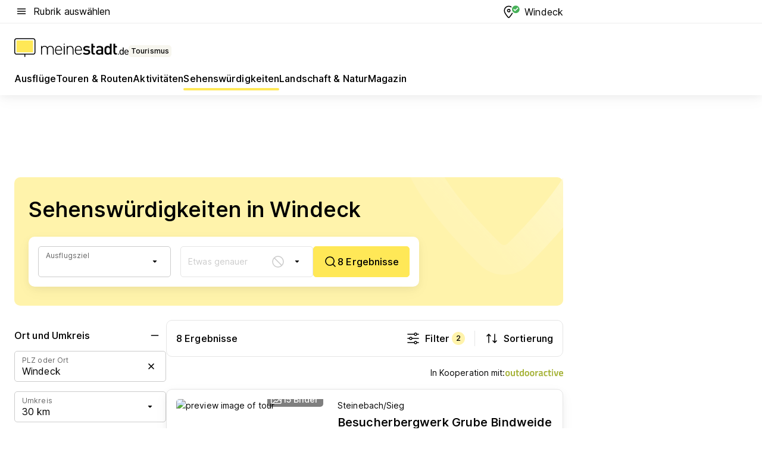

--- FILE ---
content_type: text/html; charset=utf-8
request_url: https://tourismus.meinestadt.de/windeck/sehenswuerdigkeiten
body_size: 86866
content:
<!DOCTYPE html><html lang="de"><head><meta charset="UTF-8"><meta name="referrer" content="unsafe-url"><meta name="viewport" content="width=device-width, initial-scale=1.0"><meta http-equiv="X-UA-Compatible" content="ie=edge"><title>Sehenswürdigkeiten Windeck | Sightseeing in der Nähe &amp; Umgebung</title><meta name="description" content="Die schönsten Plätze in Windeck: Lerne die beliebten Sehenswürdigkeiten in Windeck kennen. ✔ Ausflugziele ✔ Sehenswertes ✔ Unterkünfte – bei meinestadt.de"><meta name="robots" content="all"><link rel="canonical" href="https://tourismus.meinestadt.de/windeck/sehenswuerdigkeiten"><meta property="og:site_name" content="meinestadt.de"><meta property="og:locale" content="de_DE"><meta property="og:type" content="website"><meta property="twitter:site" content="@meinestadt.de"><meta property="twitter:site:id" content="18801608"><meta property="twitter:card" content="summary_large_image"><meta property="fb:app_id" content="1142750435829968"><meta property="fb:pages" content="64154755476"><link rel="dns-prefetch" href="https://image-resize.meinestadt.de"><link rel="dns-prefetch" href="https://cluster-services.meinestadt.de"><link rel="preconnect" href="https://image-resize.meinestadt.de"><link rel="preconnect" href="https://cluster-services.meinestadt.de"><link href="https://cluster-services.meinestadt.de/fonts/v1/inter/fonts.css" rel="stylesheet"><link rel="preload" href="//securepubads.g.doubleclick.net/tag/js/gpt.js" as="script"><style>/*! normalize.css v8.0.1 | MIT License | github.com/necolas/normalize.css */html{line-height:1.15;-webkit-text-size-adjust:100%}body{margin:0}main{display:block}h1{font-size:2em;margin:.67em 0}hr{box-sizing:content-box;height:0;overflow:visible}pre{font-family:monospace,monospace;font-size:1em}a{background-color:transparent}abbr[title]{border-bottom:none;text-decoration:underline;-webkit-text-decoration:underline dotted;text-decoration:underline dotted}b,strong{font-weight:bolder}code,kbd,samp{font-family:monospace,monospace;font-size:1em}small{font-size:80%}sub,sup{font-size:75%;line-height:0;position:relative;vertical-align:baseline}sub{bottom:-.25em}sup{top:-.5em}img{border-style:none}button,input,optgroup,select,textarea{font-family:inherit;font-size:100%;line-height:1.15;margin:0}button,input{overflow:visible}button,select{text-transform:none}[type=button],[type=reset],[type=submit],button{-webkit-appearance:button}[type=button]::-moz-focus-inner,[type=reset]::-moz-focus-inner,[type=submit]::-moz-focus-inner,button::-moz-focus-inner{border-style:none;padding:0}[type=button]:-moz-focusring,[type=reset]:-moz-focusring,[type=submit]:-moz-focusring,button:-moz-focusring{outline:1px dotted ButtonText}fieldset{padding:.35em .75em .625em}legend{box-sizing:border-box;color:inherit;display:table;max-width:100%;padding:0;white-space:normal}progress{vertical-align:baseline}textarea{overflow:auto}[type=checkbox],[type=radio]{box-sizing:border-box;padding:0}[type=number]::-webkit-inner-spin-button,[type=number]::-webkit-outer-spin-button{height:auto}[type=search]{-webkit-appearance:textfield;outline-offset:-2px}[type=search]::-webkit-search-decoration{-webkit-appearance:none}::-webkit-file-upload-button{-webkit-appearance:button;font:inherit}:-webkit-autofill{-webkit-text-fill-color:fieldtext}details{display:block}summary{display:list-item}[hidden],template{display:none}blockquote,body,dd,dl,fieldset,figure,h1,h2,h3,h4,h5,h6,hr,legend,ol,p,pre,ul{margin:0;padding:0}li>ol,li>ul{margin-bottom:0}table{border-collapse:collapse;border-spacing:0}fieldset{border:0;min-width:0}button,input,select{-webkit-appearance:none;-moz-appearance:none;appearance:none;background-color:transparent;border:0;color:#000;font-family:Inter,sans-serif;font-size:14px;letter-spacing:.1px;line-height:22px;margin:0;outline:none!important;padding:0}@media screen and (min-width:375px){button,input,select{font-size:14px;letter-spacing:.1px;line-height:22px}}@media screen and (min-width:1280px){button,input,select{font-size:14px;letter-spacing:.1px;line-height:22px}}button:disabled,input:disabled,select:disabled{opacity:1;-webkit-text-fill-color:currentColor}button[type=submit],input[type=submit],select[type=submit]{font-weight:400}textarea{background-color:transparent;border:0;padding:0;resize:none}html{box-sizing:border-box;font-size:10px;min-height:100%;overflow-y:scroll}html *{box-sizing:inherit}html :after,html :before{box-sizing:inherit;display:block}body{color:#000;font-family:Inter,sans-serif;font-size:14px;letter-spacing:.1px;line-height:22px;position:relative}@media screen and (min-width:375px){body{font-size:14px;letter-spacing:.1px;line-height:22px}}@media screen and (min-width:1280px){body{font-size:14px;letter-spacing:.1px;line-height:22px}}button:disabled,input[type=button]:disabled,input[type=submit]:disabled{cursor:not-allowed}*{-webkit-tap-highlight-color:rgba(0,0,0,0);-moz-tap-highlight-color:transparent}:focus,:hover{outline:none}input:-webkit-autofill,input:-webkit-autofill:active,input:-webkit-autofill:focus,input:-webkit-autofill:hover{-webkit-transition:color 9999s ease-out,background-color 9999s ease-out;-webkit-transition-delay:9999s}a{color:#000;text-decoration:none;text-decoration-line:none}a:active,a:focus,a:hover,a:visited{color:#000;text-decoration:none}h1{font-size:22px;letter-spacing:.1px;line-height:30px}@media screen and (min-width:375px){h1{font-size:26px;letter-spacing:.1px;line-height:34px}}@media screen and (min-width:1280px){h1{font-size:36px;letter-spacing:.1px;line-height:44px}}h2{font-size:20px;letter-spacing:.1px;line-height:28px}@media screen and (min-width:375px){h2{font-size:22px;letter-spacing:.1px;line-height:30px}}@media screen and (min-width:1280px){h2{font-size:28px;letter-spacing:.1px;line-height:36px}}h3{font-size:18px;letter-spacing:.1px;line-height:26px}@media screen and (min-width:375px){h3{font-size:18px;letter-spacing:.1px;line-height:26px}}@media screen and (min-width:1280px){h3{font-size:20px;letter-spacing:.1px;line-height:28px}}h4{font-size:16px;letter-spacing:.1px;line-height:24px}@media screen and (min-width:375px){h4{font-size:16px;letter-spacing:.1px;line-height:24px}}@media screen and (min-width:1280px){h4{font-size:16px;letter-spacing:.1px;line-height:24px}}h5{font-size:14px;letter-spacing:.1px;line-height:22px}@media screen and (min-width:375px){h5{font-size:14px;letter-spacing:.1px;line-height:22px}}@media screen and (min-width:1280px){h5{font-size:14px;letter-spacing:.1px;line-height:22px}}h6{font-size:14px;letter-spacing:.1px;line-height:22px}@media screen and (min-width:375px){h6{font-size:14px;letter-spacing:.1px;line-height:22px}}@media screen and (min-width:1280px){h6{font-size:14px;letter-spacing:.1px;line-height:22px}}html{bottom:0;left:0;overflow-x:hidden;position:relative;right:0;top:0;-webkit-overflow-scrolling:touch}@supports (scrollbar-gutter:stable){html{scrollbar-gutter:stable}}@supports not (scrollbar-gutter:stable){html{overflow-y:scroll}}html.-noScroll{overflow:hidden}html.-noScroll::-webkit-scrollbar{display:none}@supports not (scrollbar-gutter:stable){@media screen and (min-width:768px){html.-noScroll,html.-noScroll .ms-cookie-banner{padding-right:15px}}}html.-noScroll body{height:100%;overflow:hidden;width:100%}form{margin:0}select{-webkit-appearance:none}::-ms-clear{display:none}button:focus{outline:0!important}</style><style>.ms-defaultView{display:grid;grid-template-areas:"smartBanner smartBanner smartBanner" "header header header" "m0 m0 m0" "stage stage stage" ". main ." "footer footer footer";grid-template-rows:auto auto auto auto 1fr auto;min-height:100%;width:100%}@media screen and (min-width:768px){.ms-defaultView{grid-template-areas:"header header header" "header header header" ". p0 ." "stage stage skyRight" "skyLeft main skyRight" "footer footer footer";grid-template-rows:auto auto auto auto 1fr auto}}@media screen and (min-width:1280px){.ms-defaultView{grid-template-areas:"header header header" "header header header" ". p0 ." "stage stage stage" "skyLeft main skyRight" "footer footer footer";grid-template-rows:auto auto auto auto 1fr auto}}.ms-defaultView{grid-template-columns:0 minmax(0,768px) 0}@media screen and (min-width:768px){.ms-defaultView{grid-template-columns:0 768px 1fr}}@media screen and (min-width:1280px){.ms-defaultView{grid-template-columns:1fr 970px minmax(310px,1fr)}}@media screen and (min-width:1440px){.ms-defaultView{grid-template-columns:minmax(160px,1fr) 970px minmax(310px,1fr)}}@media screen and (min-width:1600px){.ms-defaultView{grid-template-columns:minmax(160px,1fr) 1140px minmax(310px,1fr)}}.ms-defaultView__smartBanner{grid-area:smartBanner}.ms-defaultView__header{grid-area:header;margin-bottom:24px}@media screen and (min-width:768px){.ms-defaultView__m0,.ms-defaultView__m9{display:none}}.ms-defaultView__m0{grid-area:m0;padding-bottom:5px;padding-top:5px}.ms-defaultView__p2,.ms-defaultView__p5{display:none;padding-bottom:10px}@media screen and (min-width:768px){.ms-defaultView__p2,.ms-defaultView__p5{display:block}}.ms-defaultView__p2{grid-area:skyRight}.ms-defaultView__p5{grid-area:skyLeft;justify-self:end;padding-right:10px}@media screen and (max-width:1440px){.ms-defaultView__p5{display:none}}.ms-defaultView__p0{display:none;grid-area:p0;justify-content:center}@media screen and (min-width:768px){.ms-defaultView__p0{display:flex}}.ms-defaultView__main{grid-area:main}.ms-defaultView__stage{grid-area:stage;z-index:5}.ms-defaultView__footer{grid-area:footer}.ms-defaultView__linkunits{margin-bottom:30px}.ms-defaultView.-hasStage .ms-defaultView__p2{padding-top:10px}.ms-defaultView.-hasStage .ms-defaultView__header{margin-bottom:0}@media screen and (min-width:1280px){.ms-defaultView.-hasStage .ms-defaultView__header{margin-bottom:24px}.ms-defaultView.-stageWithAds{grid-template-areas:"header header header" "header header header" ". p0 ." "skyLeft stage skyRight" "skyLeft main skyRight" "footer footer footer"}}.ms-header[data-v-3396afb3]{box-shadow:0 4px 12px 0 rgba(0,0,0,.04),0 7px 25px 0 rgba(0,0,0,.04);display:flex;flex-direction:column;position:relative;width:100%}@media screen and (min-width:1280px){.ms-header[data-v-3396afb3]{padding-bottom:8px}.ms-header[data-v-3396afb3]:before{background-color:#f5f5f5;content:"";display:block;height:2px;left:0;position:absolute;top:38px;width:100%;z-index:-1}}.ms-header__lowerSection[data-v-3396afb3],.ms-header__middleSection[data-v-3396afb3],.ms-header__upperSection[data-v-3396afb3]{display:grid;grid-template-areas:". content .";grid-template-columns:0 minmax(0,768px) 0}@media screen and (min-width:768px){.ms-header__lowerSection[data-v-3396afb3],.ms-header__middleSection[data-v-3396afb3],.ms-header__upperSection[data-v-3396afb3]{grid-template-columns:0 768px 1fr}}@media screen and (min-width:1280px){.ms-header__lowerSection[data-v-3396afb3],.ms-header__middleSection[data-v-3396afb3],.ms-header__upperSection[data-v-3396afb3]{grid-template-columns:1fr 970px minmax(310px,1fr)}}@media screen and (min-width:1440px){.ms-header__lowerSection[data-v-3396afb3],.ms-header__middleSection[data-v-3396afb3],.ms-header__upperSection[data-v-3396afb3]{grid-template-columns:minmax(160px,1fr) 970px minmax(310px,1fr)}}@media screen and (min-width:1600px){.ms-header__lowerSection[data-v-3396afb3],.ms-header__middleSection[data-v-3396afb3],.ms-header__upperSection[data-v-3396afb3]{grid-template-columns:minmax(160px,1fr) 1140px minmax(310px,1fr)}}@media screen and (min-width:1280px){.ms-header__middleSection[data-v-3396afb3]{background-color:#f7f6ef}}.ms-header__lowerSectionContent[data-v-3396afb3],.ms-header__middleSectionContent[data-v-3396afb3],.ms-header__upperSectionContent[data-v-3396afb3]{display:grid;grid-area:content}@media screen and (min-width:1280px){.ms-header__lowerSectionContent[data-v-3396afb3],.ms-header__middleSectionContent[data-v-3396afb3],.ms-header__upperSectionContent[data-v-3396afb3]{padding-left:24px;padding-right:24px}}.ms-header__upperSectionContent[data-v-3396afb3]{grid-template-areas:"burgerMenuBtn logo .";grid-template-columns:1fr 1fr 1fr}@media screen and (min-width:1280px){.ms-header__upperSectionContent[data-v-3396afb3]{font-size:16px;grid-template-areas:"burgerMenuBtn .";grid-template-columns:1fr auto;height:40px;letter-spacing:.1px;line-height:24px}}@media screen and (min-width:1280px) and (min-width:375px){.ms-header__upperSectionContent[data-v-3396afb3]{font-size:16px;letter-spacing:.1px;line-height:24px}}@media screen and (min-width:1280px) and (min-width:1280px){.ms-header__upperSectionContent[data-v-3396afb3]{font-size:16px;letter-spacing:.1px;line-height:24px}}.ms-header__middleSectionContent[data-v-3396afb3]{grid-template-areas:"relocation";grid-template-columns:1fr}@media screen and (min-width:1280px){.ms-header__lowerSectionContent[data-v-3396afb3]{grid-template-areas:"logo          linkArea" "nav           nav";grid-template-columns:auto 1fr}}.ms-header__metaActions[data-v-3396afb3]{align-items:center;display:flex;gap:24px;justify-content:center;justify-self:end}@media screen and (min-width:768px){.ms-header__metaActions[data-v-3396afb3]{justify-content:flex-end}}.ms-header__burgerMenu[data-v-3396afb3]{grid-area:burgerMenuBtn}.ms-header__linkArea[data-v-3396afb3]{grid-area:linkArea}.ms-header__logo[data-v-3396afb3]{grid-area:logo}.ms-header__navBar[data-v-3396afb3]{grid-area:nav}.ms-header__relocation[data-v-3396afb3]{background-color:#f7f6ef;border-radius:10px;grid-area:relocation;margin-bottom:16px;margin-left:16px;margin-right:16px}@media screen and (min-width:1280px){.ms-header__relocation[data-v-3396afb3]{border-radius:none;margin:0}}.ms-header__bookmark[data-v-3396afb3],.ms-header__login[data-v-3396afb3]{align-self:center;justify-self:end}.ms-header__relocationToggle[data-v-3396afb3]{align-self:center;justify-self:center}@media screen and (min-width:1280px){.ms-header__relocationToggle[data-v-3396afb3]{justify-self:end}}.ms-header.-noBorderTop[data-v-3396afb3]:before{content:none}.ms-header.-noBorderBottom[data-v-3396afb3]{border-bottom:0;margin-bottom:0}.ms-smartBanner[data-v-41f22f7c]{align-items:center;background-color:#333;color:#fff;display:flex;min-height:80px;padding:10px;position:relative}.ms-smartBanner__closeBtn[data-v-41f22f7c]{align-self:center;cursor:pointer;display:block;height:14px;width:14px}.ms-smartBanner__closeBtn[data-v-41f22f7c],.ms-smartBanner__cta[data-v-41f22f7c],.ms-smartBanner__logo[data-v-41f22f7c]{cursor:pointer}.ms-smartBanner__logo[data-v-41f22f7c]{border-radius:13px;display:block;height:50px;margin-left:5px;width:50px}@media screen and (min-width:375px){.ms-smartBanner__logo[data-v-41f22f7c]{height:60px;margin-left:10px;width:60px}}.ms-smartBanner__description[data-v-41f22f7c],.ms-smartBanner__name[data-v-41f22f7c],.ms-smartBanner__rating[data-v-41f22f7c]{font-size:12px;letter-spacing:.1px;line-height:20px}@media screen and (min-width:375px){.ms-smartBanner__description[data-v-41f22f7c],.ms-smartBanner__name[data-v-41f22f7c],.ms-smartBanner__rating[data-v-41f22f7c]{font-size:12px;letter-spacing:.1px;line-height:20px}}@media screen and (min-width:1280px){.ms-smartBanner__description[data-v-41f22f7c],.ms-smartBanner__name[data-v-41f22f7c],.ms-smartBanner__rating[data-v-41f22f7c]{font-size:12px;letter-spacing:.1px;line-height:20px}}.ms-smartBanner__name[data-v-41f22f7c]{font-weight:525}.ms-smartBanner__rating[data-v-41f22f7c]{margin-top:auto}.ms-smartBanner__cta[data-v-41f22f7c]{border:1px solid #fff;border-radius:3px;bottom:10px;box-sizing:border-box;font-size:14px;letter-spacing:.1px;line-height:22px;padding:5px 10px;position:absolute;right:10px;-webkit-user-select:none;-moz-user-select:none;user-select:none}@media screen and (min-width:375px){.ms-smartBanner__cta[data-v-41f22f7c]{font-size:14px;letter-spacing:.1px;line-height:22px}}@media screen and (min-width:1280px){.ms-smartBanner__cta[data-v-41f22f7c]{font-size:14px;letter-spacing:.1px;line-height:22px}}@media screen and (min-width:375px){.ms-smartBanner__cta[data-v-41f22f7c]{padding:5px 15px}}.ms-smartBanner__cta[data-v-41f22f7c],.ms-smartBanner__cta[data-v-41f22f7c]:visited{color:#fff}.ms-smartBanner__cta[data-v-41f22f7c]:active,.ms-smartBanner__cta[data-v-41f22f7c]:hover{background-color:#fff;border-color:#333;color:#333}.ms-smartBanner__textWrapper[data-v-41f22f7c]{display:flex;flex-direction:column;height:100%;margin-left:5px}@media screen and (min-width:375px){.ms-smartBanner__textWrapper[data-v-41f22f7c]{margin-left:10px}}.ms-smartBanner__star[data-v-41f22f7c]{display:inline;fill:#fc0;height:1em;width:1em}.ms-smartBanner__star+.ms-smartBanner__star[data-v-41f22f7c]{margin-left:1px}.ms-smartBanner__star.-empty[data-v-41f22f7c]{color:#fff}.ms-adPlace[data-v-7a86a1e5]{display:flex;justify-content:center;position:relative}.ms-adPlace__placement[data-v-7a86a1e5]{max-width:100%}.ms-adPlace.-p0[data-v-7a86a1e5]{padding-bottom:5px}.ms-adPlace.-p2[data-v-7a86a1e5]{justify-content:flex-start;padding-left:10px}.ms-adPlace.-p3[data-v-7a86a1e5],.ms-adPlace.-p4[data-v-7a86a1e5]{display:none;margin-bottom:20px;text-align:center;width:300px}@media screen and (min-width:768px){.ms-adPlace.-p3[data-v-7a86a1e5],.ms-adPlace.-p4[data-v-7a86a1e5]{display:block}}.ms-adPlace.-m0[data-v-7a86a1e5]{width:100%}.ms-adPlace.-m9[data-v-7a86a1e5]{position:fixed;top:0;z-index:7000000}.ms-adPlace.-m0sticky[data-v-7a86a1e5]{left:0;position:fixed;top:0;z-index:4000000}.ms-adPlace.-p2[data-v-7a86a1e5],.ms-adPlace.-sticky[data-v-7a86a1e5]{position:sticky;top:10px}.ms-adPlace.-c1[data-v-7a86a1e5],.ms-adPlace.-c2[data-v-7a86a1e5],.ms-adPlace.-c3[data-v-7a86a1e5]{align-items:center;display:flex;height:auto;justify-content:center;margin-left:-20px;margin-right:-20px;text-align:center}.ms-adPlace.-m1[data-v-7a86a1e5]:not(.-disturber),.ms-adPlace.-m2[data-v-7a86a1e5]:not(.-disturber),.ms-adPlace.-m3[data-v-7a86a1e5]:not(.-disturber),.ms-adPlace.-m4[data-v-7a86a1e5]:not(.-disturber),.ms-adPlace.-m5[data-v-7a86a1e5]:not(.-disturber),.ms-adPlace.-m6[data-v-7a86a1e5]:not(.-disturber),.ms-adPlace.-m7[data-v-7a86a1e5]:not(.-disturber),.ms-adPlace.-mx[data-v-7a86a1e5]:not(.-disturber),.ms-adPlace.-n0[data-v-7a86a1e5]:not(.-disturber),.ms-adPlace.-n1[data-v-7a86a1e5]:not(.-disturber),.ms-adPlace.-n2[data-v-7a86a1e5]:not(.-disturber),.ms-adPlace.-n3[data-v-7a86a1e5]:not(.-disturber),.ms-adPlace.-n4[data-v-7a86a1e5]:not(.-disturber),.ms-adPlace.-n5[data-v-7a86a1e5]:not(.-disturber){margin-bottom:20px}@media screen and (min-width:768px){.ms-adPlace.-mobile[data-v-7a86a1e5]{display:none}}.ms-adPlace.-desktop[data-v-7a86a1e5]{display:none}@media screen and (min-width:768px){.ms-adPlace.-desktop[data-v-7a86a1e5]{display:flex}}@charset "UTF-8";.dot[data-v-342a9404]:before{color:#ff5151;content:"●";font-size:18px;position:absolute;right:0;top:-6px}.ms-headerLogo__extraText--truncated[data-v-d9ea6298]{overflow:hidden;text-overflow:ellipsis;white-space:nowrap}.ms-headerLogo[data-v-d9ea6298]{display:flex;height:100%;justify-content:center;width:100%}@media screen and (min-width:1280px){.ms-headerLogo[data-v-d9ea6298]{height:auto;justify-content:flex-start;width:auto}}.ms-headerLogo__slogan[data-v-d9ea6298]{align-items:center;display:flex;flex-direction:column;padding-bottom:16px;padding-top:8px;position:relative}@media screen and (min-width:1280px){.ms-headerLogo__slogan[data-v-d9ea6298]{align-items:center;flex-direction:row;gap:8px;height:32px;justify-content:flex-start;margin:24px 0;padding-bottom:0;padding-top:0;position:relative}}.ms-headerLogo__svg[data-v-d9ea6298]{height:29px;max-width:174px;min-width:174px;width:174px}@media screen and (min-width:1280px){.ms-headerLogo__svg[data-v-d9ea6298]{height:100%;max-width:192px;width:192px}}.ms-headerLogo__channelLabel[data-v-d9ea6298]{align-self:flex-end;background-color:#f7f6ef;border-radius:5px;font-size:12px;font-weight:525;letter-spacing:.1px;line-height:20px;padding:1px 2px;-webkit-user-select:none;-moz-user-select:none;user-select:none}@media screen and (min-width:375px){.ms-headerLogo__channelLabel[data-v-d9ea6298]{font-size:12px;letter-spacing:.1px;line-height:20px}}@media screen and (min-width:1280px){.ms-headerLogo__channelLabel[data-v-d9ea6298]{align-self:center;font-size:12px;letter-spacing:.1px;line-height:20px;margin-top:auto;padding:0 4px;position:relative;right:auto;top:auto}}.ms-headerLogo__extraText[data-v-d9ea6298]{font-size:12px;letter-spacing:.1px;line-height:20px;margin-left:47px;margin-top:5px}@media screen and (min-width:375px){.ms-headerLogo__extraText[data-v-d9ea6298]{font-size:12px;letter-spacing:.1px;line-height:20px}}@media screen and (min-width:1280px){.ms-headerLogo__extraText[data-v-d9ea6298]{font-size:12px;letter-spacing:.1px;line-height:20px}}.ms-headerLogo__extraText--truncated[data-v-d9ea6298]{width:170px}.ms-headerLogo.-noLabel .ms-headerLogo__slogan[data-v-d9ea6298]{height:76px;justify-content:center;padding-bottom:0;padding-top:0}.ms-navBar[data-v-d1b54ae8],.ms-navBar__items[data-v-d1b54ae8]{max-width:100%;width:100%}.ms-navBar__items[data-v-d1b54ae8]{display:flex;flex-direction:row;gap:16px}@media screen and (min-width:1280px){.ms-navBar__items[data-v-d1b54ae8]{gap:32px}}.ms-navBar__item[data-v-d1b54ae8]{list-style:none;position:relative}.ms-navBar__item.-hidden[data-v-d1b54ae8]{opacity:0;pointer-events:none}.ms-navBar__itemLink[data-v-d1b54ae8]{color:#000;cursor:pointer;display:block;font-size:16px;font-weight:525;letter-spacing:.1px;line-height:24px;padding-bottom:8px}@media screen and (min-width:375px){.ms-navBar__itemLink[data-v-d1b54ae8]{font-size:16px;letter-spacing:.1px;line-height:24px}}@media screen and (min-width:1280px){.ms-navBar__itemLink[data-v-d1b54ae8]{font-size:16px;letter-spacing:.1px;line-height:24px}}.ms-navBar__itemLink[data-v-d1b54ae8]:after{border-radius:4px;bottom:0;content:"";height:4px;left:0;position:absolute;transform:scaleX(0);transform-origin:center;transition-duration:.3s;transition-property:background-color,transform;transition-timing-function:cubic-bezier(.4,0,.2,1);width:100%}.ms-navBar__itemLink.-active[data-v-d1b54ae8]:after,.ms-navBar__itemLink[data-v-d1b54ae8]:hover:after{background-color:#ffe857;transform:scaleX(1)}.ms-navBar__itemLink[data-v-d1b54ae8]:active:after{background-color:#fc0;transform:scaleX(1.1)}.ms-navBar__itemLink.-currentChannel[data-v-d1b54ae8]{pointer-events:none}.ms-navBar__itemLink.-currentChannel[data-v-d1b54ae8]:after{background-image:linear-gradient(#ffe857,#ffe857);background-size:100% 4px;border-radius:2px}.ms-navBar__itemLink.-hideHighlighting[data-v-d1b54ae8]:after{background-image:linear-gradient(180deg,#f5f5f5,#f5f5f5);background-size:0 4px}.ms-navBar__itemLink.-noPaddingRight[data-v-d1b54ae8]:hover:after{width:100%}.ms-navBar__itemLink.-noPaddingRight[data-v-d1b54ae8]:active:after{left:-4px;width:calc(100% + 8px)}.ms-navBar__itemLink.-noPaddingRight .ms-navBar__itemLinkText[data-v-d1b54ae8]{padding-right:5px;white-space:nowrap}.ms-navBar__itemLinkText[data-v-d1b54ae8]{white-space:nowrap}.ms-offcanvasNav[data-v-47fe3c3d]{position:relative;z-index:6000020}.ms-offcanvasNav[data-v-47fe3c3d]:before{background-color:#333;bottom:0;content:"";height:100vh;left:0;opacity:0;pointer-events:none;position:fixed;top:0;transition-duration:.3s;transition-property:opacity,-webkit-backdrop-filter;transition-property:backdrop-filter,opacity;transition-property:backdrop-filter,opacity,-webkit-backdrop-filter;transition-timing-function:cubic-bezier(.4,0,.2,1);width:100vw;will-change:backdrop-filter}@supports ((-webkit-backdrop-filter:blur()) or (backdrop-filter:blur())){.ms-offcanvasNav[data-v-47fe3c3d]:before{-webkit-backdrop-filter:blur(0);backdrop-filter:blur(0)}}.ms-offcanvasNav[data-v-47fe3c3d]:before{z-index:-1}.ms-offcanvasNav.-open .ms-offcanvasNav__drawer[data-v-47fe3c3d]{transform:translateX(0)}.ms-offcanvasNav.-open[data-v-47fe3c3d]:before{cursor:pointer;opacity:.75;pointer-events:all}@supports ((-webkit-backdrop-filter:blur()) or (backdrop-filter:blur())){.ms-offcanvasNav.-open[data-v-47fe3c3d]:before{-webkit-backdrop-filter:blur(1px);backdrop-filter:blur(1px)}}.ms-offcanvasNav__drawer[data-v-47fe3c3d]{background-color:#fff;bottom:0;display:flex;flex-direction:column;left:0;position:fixed;right:0;top:0;transform:translateX(-100%);transition:transform .3s cubic-bezier(.4,0,.2,1);width:100vw;z-index:0}@media screen and (min-width:768px){.ms-offcanvasNav__drawer[data-v-47fe3c3d]{width:320px}}.ms-offcanvasNav__layerWrapper[data-v-47fe3c3d]{display:flex;flex-grow:1;min-width:100%;overflow:hidden;position:relative;z-index:5}.ms-offcanvasNav__level0[data-v-47fe3c3d],.ms-offcanvasNav__level1[data-v-47fe3c3d]{bottom:0;display:flex;flex-direction:column;left:0;overflow:hidden;position:absolute;right:0;top:0;transition:transform .3s cubic-bezier(.4,0,.2,1)}.ms-offcanvasNav__level0[data-v-47fe3c3d]{transform:translateX(0)}.ms-offcanvasNav__level0.-open[data-v-47fe3c3d]{transform:translateX(-100%)}.ms-offcanvasNav__level1[data-v-47fe3c3d]{transform:translateX(100%)}.ms-offcanvasNav__level1.-open[data-v-47fe3c3d]{transform:translateX(0)}.ms-offcanvasNav__nav[data-v-47fe3c3d]{align-items:center;background-color:#fff;display:flex;justify-content:space-between;padding-left:32px;padding-right:32px;padding-top:32px;width:100%}.ms-offcanvasNav__icon[data-v-47fe3c3d]{height:24px;width:24px}.ms-offcanvasNav__backBtn[data-v-47fe3c3d],.ms-offcanvasNav__closeBtn[data-v-47fe3c3d]{align-items:center;cursor:pointer;display:flex;height:100%}.ms-offcanvasNav__backBtn+.ms-offcanvasNav__backBtn[data-v-47fe3c3d],.ms-offcanvasNav__backBtn+.ms-offcanvasNav__closeBtn[data-v-47fe3c3d],.ms-offcanvasNav__closeBtn+.ms-offcanvasNav__backBtn[data-v-47fe3c3d],.ms-offcanvasNav__closeBtn+.ms-offcanvasNav__closeBtn[data-v-47fe3c3d]{margin-left:auto}.ms-offcanvasNav__backBtn.-noPointer[data-v-47fe3c3d],.ms-offcanvasNav__closeBtn.-noPointer[data-v-47fe3c3d]{cursor:auto}.ms-offcanvasNav__headline[data-v-47fe3c3d],.ms-offcanvasNav__link[data-v-47fe3c3d]{flex-shrink:0}.ms-offcanvasNav__headline[data-v-47fe3c3d]{align-items:center;display:flex;flex-direction:column;font-size:18px;font-weight:525;letter-spacing:.1px;line-height:26px;padding-bottom:48px;padding-top:24px;text-align:center}@media screen and (min-width:375px){.ms-offcanvasNav__headline[data-v-47fe3c3d]{font-size:18px;letter-spacing:.1px;line-height:26px}}@media screen and (min-width:1280px){.ms-offcanvasNav__headline[data-v-47fe3c3d]{font-size:20px;letter-spacing:.1px;line-height:28px}}.ms-offcanvasNav__link[data-v-47fe3c3d]{align-items:center;cursor:pointer;display:flex;font-size:16px;font-weight:525;height:50px;justify-content:space-between;letter-spacing:.1px;line-height:24px;padding-left:32px;padding-right:32px;position:relative;width:100%}@media screen and (min-width:375px){.ms-offcanvasNav__link[data-v-47fe3c3d]{font-size:16px;letter-spacing:.1px;line-height:24px}}@media screen and (min-width:1280px){.ms-offcanvasNav__link[data-v-47fe3c3d]{font-size:16px;letter-spacing:.1px;line-height:24px}}.ms-offcanvasNav__link[data-v-47fe3c3d]:after{border-radius:2px;bottom:0;content:"";left:0;position:absolute;top:0;width:5px}.ms-offcanvasNav__link[data-v-47fe3c3d]:hover:after{background-color:#f1ede0}.ms-offcanvasNav__link.-active[data-v-47fe3c3d]{font-weight:525}.ms-offcanvasNav__link.-active[data-v-47fe3c3d]:after{background-color:#ffda00}.ms-offcanvasNav__body[data-v-47fe3c3d]{flex-shrink:1;overflow-y:auto;-webkit-overflow-scrolling:touch}.ms-offcanvasNav__btnArea[data-v-47fe3c3d]{box-shadow:0 4px 12px 0 rgba(0,0,0,.04),0 7px 25px 0 rgba(0,0,0,.04);display:flex;flex-direction:column;flex-shrink:0;gap:8px;justify-self:flex-end;margin-top:auto;padding:32px}.ms-offcanvasNav__cta[data-v-47fe3c3d]{align-items:center;background-color:#ffda00;display:flex;flex-grow:1;justify-content:center;min-height:50px;min-width:50%;padding-left:5px;padding-right:5px;text-align:center}.ms-offcanvasNav__cta.-secondary[data-v-47fe3c3d]{background:#fff}.ms-offcanvasNav__channelIcon[data-v-47fe3c3d]{background-color:#fbfaf7;border-radius:50%;margin-bottom:8px}.cs-bookmark-icon[data-v-3aada5eb]{display:block;position:relative}.cs-bookmark-icon[data-v-3aada5eb]:after{background-color:#f14165;border:2px solid #fff;border-radius:50%;content:"";height:10px;opacity:0;position:absolute;right:1px;top:1px;transition:opacity .2s cubic-bezier(.4,0,.2,1);width:10px}.cs-bookmark-icon__icon[data-v-3aada5eb]{height:24px;width:24px}.cs-bookmark-icon.-hasDot[data-v-3aada5eb]:after{opacity:1}.ms-textLink.-truncated .ms-textLink__textWrapper[data-v-38ea909b],.ms-textLink__suffix[data-v-38ea909b]{overflow:hidden;text-overflow:ellipsis;white-space:nowrap}.ms-textLink[data-v-38ea909b]{align-items:flex-start;cursor:pointer;display:flex}.ms-textLink .ms-textLink__text[data-v-38ea909b]{background-image:linear-gradient(#fc0,#fc0);background-position:50% 100%;background-repeat:no-repeat;background-size:0 2px;transition:background-size .3s ease-in}.ms-textLink:focus .ms-textLink__text[data-v-38ea909b],.ms-textLink:hover .ms-textLink__text[data-v-38ea909b]{background-size:100% 2px}.ms-textLink:active .ms-textLink__text[data-v-38ea909b]{background-image:linear-gradient(#fc0,#fc0);background-size:100% 2px}.ms-textLink__svg[data-v-38ea909b]{color:#fc0;display:inline-block;height:22px;margin-right:5px;min-width:12px;width:12px}@media screen and (min-width:768px){.ms-textLink__svg[data-v-38ea909b]{height:22px}}.ms-textLink.-copylink[data-v-38ea909b]{color:inherit;display:inline-block;font-size:inherit;font-weight:inherit}.ms-textLink.-copylink .ms-textLink__text[data-v-38ea909b]{background-image:linear-gradient(#fc0,#fc0);background-position:50% 100%;background-repeat:no-repeat;background-size:80% 2px;transition:background-size .3s ease-in}.ms-textLink.-copylink:focus .ms-textLink__text[data-v-38ea909b],.ms-textLink.-copylink:hover .ms-textLink__text[data-v-38ea909b]{background-size:100% 2px}.ms-textLink.-copylink:active .ms-textLink__text[data-v-38ea909b]{background-image:linear-gradient(#333,#333);background-size:100% 2px}.ms-textLink.-hyphens[data-v-38ea909b]{-webkit-hyphens:auto;hyphens:auto;word-break:normal}.ms-textLink.-anchorLink[data-v-38ea909b]{display:inline}.ms-textLink.-clickArea[data-v-38ea909b]:after{bottom:0;content:"";left:0;position:absolute;right:0;top:0}.ms-textLink__suffix[data-v-38ea909b]{color:#999;margin-left:5px}.ms-button[data-v-0cd7eb0c]{background-color:#ffda00;border:1px solid #ffda00;border-radius:3px;cursor:pointer;display:inline-block;height:50px;max-height:50px;min-height:50px;padding-left:30px;padding-right:30px;position:relative;transition-duration:.3s;transition-property:color,background-color,border-color;transition-timing-function:cubic-bezier(.4,0,.2,1);-webkit-user-select:none;-moz-user-select:none;user-select:none}.ms-button[data-v-0cd7eb0c]:active,.ms-button[data-v-0cd7eb0c]:focus,.ms-button[data-v-0cd7eb0c]:hover{background-color:#feba2e;border-color:#feba2e}.ms-button[data-v-0cd7eb0c]:disabled{background-color:#fced96;border-color:#fced96;color:#999;cursor:not-allowed}.ms-button[data-v-0cd7eb0c]:active:not(:disabled){transform:translateY(2px)}.ms-button__flexWrapper[data-v-0cd7eb0c]{align-items:center;display:flex;height:100%;justify-content:center}.ms-button__icon[data-v-0cd7eb0c]{height:25px;margin-right:10px;width:25px}.ms-button__loader[data-v-0cd7eb0c]{display:none;left:50%;position:absolute;top:50%;transform:translate(-50%,-50%)}.ms-button.-secondary[data-v-0cd7eb0c]{background-color:#f5f5f5;border-color:#ccc}.ms-button.-secondary[data-v-0cd7eb0c]:active,.ms-button.-secondary[data-v-0cd7eb0c]:focus,.ms-button.-secondary[data-v-0cd7eb0c]:hover{background-color:#ccc}.ms-button.-secondary[data-v-0cd7eb0c]:disabled{background-color:#f5f5f5}.ms-button.-inverted[data-v-0cd7eb0c]{background-color:transparent;border-color:#fff;color:#fff}.ms-button.-inverted[data-v-0cd7eb0c]:active,.ms-button.-inverted[data-v-0cd7eb0c]:focus,.ms-button.-inverted[data-v-0cd7eb0c]:hover{background-color:#fff;color:#333}.ms-button.-inverted[data-v-0cd7eb0c]:disabled{background-color:#f5f5f5}.ms-button.-small[data-v-0cd7eb0c]{height:30px;max-height:30px;min-height:30px}.ms-button.-noTextWrap[data-v-0cd7eb0c]{white-space:nowrap}.ms-button.-square[data-v-0cd7eb0c]{padding:0;width:50px}.ms-button.-loading .ms-button__flexWrapper[data-v-0cd7eb0c]{visibility:hidden}.ms-button.-loading .ms-button__loader[data-v-0cd7eb0c]{display:block}.cs-autocomplete-dropdown__wrapper[data-v-f6b38de5]{align-items:flex-end;border-radius:5px;border-style:solid;border-width:1px;display:flex;height:52px;padding:5px 12px;position:relative;--tw-border-opacity:1;border-color:rgb(204 204 204/var(--tw-border-opacity));transition-duration:.2s;transition-property:all;transition-timing-function:cubic-bezier(.4,0,.2,1)}.cs-autocomplete-dropdown__wrapper[data-v-f6b38de5]:hover{box-shadow:0 0 0 4px #f1ede0}.cs-autocomplete-dropdown__input[data-v-f6b38de5]{flex-grow:1;overflow:hidden;text-overflow:ellipsis;white-space:nowrap;width:100%}.cs-autocomplete-dropdown__label[data-v-f6b38de5]{left:12px;max-width:calc(100% - 24px);overflow:hidden;position:absolute;text-overflow:ellipsis;top:5px;transform:translateY(9px);white-space:nowrap;--tw-text-opacity:1;color:rgb(102 102 102/var(--tw-text-opacity));transition-duration:.2s;transition-property:all;transition-timing-function:cubic-bezier(.4,0,.2,1)}@media screen and (min-width:768px){.cs-autocomplete-dropdown__label[data-v-f6b38de5]{transform:translateY(9px)}}.cs-autocomplete-dropdown.-filled .cs-autocomplete-dropdown__label[data-v-f6b38de5],.cs-autocomplete-dropdown.-focus .cs-autocomplete-dropdown__label[data-v-f6b38de5]{font-size:12px;letter-spacing:.1px;line-height:20px;transform:translateY(0)}@media screen and (min-width:375px){.cs-autocomplete-dropdown.-filled .cs-autocomplete-dropdown__label[data-v-f6b38de5],.cs-autocomplete-dropdown.-focus .cs-autocomplete-dropdown__label[data-v-f6b38de5]{font-size:12px;letter-spacing:.1px;line-height:20px}}@media screen and (min-width:1280px){.cs-autocomplete-dropdown.-filled .cs-autocomplete-dropdown__label[data-v-f6b38de5],.cs-autocomplete-dropdown.-focus .cs-autocomplete-dropdown__label[data-v-f6b38de5]{font-size:12px;letter-spacing:.1px;line-height:20px}}.cs-autocomplete-dropdown.-focus .cs-autocomplete-dropdown__wrapper[data-v-f6b38de5]{box-shadow:0 0 0 4px #fff3ab;--tw-border-opacity:1;border-color:rgb(255 211 29/var(--tw-border-opacity))}.cs-autocomplete-dropdown.-error .cs-autocomplete-dropdown__input[data-v-f6b38de5]{width:calc(100% - 52px)}.cs-autocomplete-dropdown.-error .cs-autocomplete-dropdown__wrapper[data-v-f6b38de5]{box-shadow:0 0 0 4px #fccfd8;--tw-border-opacity:1;border-color:rgb(241 65 101/var(--tw-border-opacity))}.cs-autocomplete-dropdown.-error .cs-autocomplete-dropdown__label[data-v-f6b38de5],.cs-autocomplete-dropdown.-error .cs-autocomplete-dropdown__wrapper[data-v-f6b38de5]{--tw-text-opacity:1;color:rgb(241 65 101/var(--tw-text-opacity))}.cs-autocomplete-dropdown.-inactive[data-v-f6b38de5]{cursor:not-allowed}.cs-autocomplete-dropdown.-inactive .cs-autocomplete-dropdown__input[data-v-f6b38de5]{cursor:not-allowed;width:calc(100% - 52px)}.cs-autocomplete-dropdown.-inactive .cs-autocomplete-dropdown__wrapper[data-v-f6b38de5]{box-shadow:none;--tw-border-opacity:1;border-color:rgb(229 229 229/var(--tw-border-opacity))}.cs-autocomplete-dropdown.-inactive .cs-autocomplete-dropdown__label[data-v-f6b38de5],.cs-autocomplete-dropdown.-inactive .cs-autocomplete-dropdown__wrapper[data-v-f6b38de5]{--tw-text-opacity:1;color:rgb(204 204 204/var(--tw-text-opacity))}.mt-12[data-v-f6b38de5]{margin-top:12px}.ms-stars-rating__star[data-v-2cac27f2]{height:1em;width:1em}.ms-stars-rating__star+.ms-stars-rating__star[data-v-2cac27f2]{margin-left:1px}.cs-filterBar[data-v-974450fc]{align-items:center;display:flex;font-size:16px;font-weight:525;height:60px;justify-content:flex-end;letter-spacing:.1px;line-height:24px;padding:8px 16px}@media screen and (min-width:375px){.cs-filterBar[data-v-974450fc]{font-size:16px;letter-spacing:.1px;line-height:24px}}@media screen and (min-width:1280px){.cs-filterBar[data-v-974450fc]{font-size:16px;letter-spacing:.1px;line-height:24px}}.cs-filterBar__results[data-v-974450fc]{display:none;margin-right:auto}@media screen and (min-width:768px){.cs-filterBar__results[data-v-974450fc]{display:block}}.cs-filterBar__button[data-v-974450fc]{align-items:center;display:flex;height:100%;position:relative}.cs-filterBar__button.-filter[data-v-974450fc]{margin-right:auto}@media screen and (min-width:768px){.cs-filterBar__button.-filter[data-v-974450fc]{margin-right:0}}.cs-filterBar__icon[data-v-974450fc]{height:24px;margin-right:8px;width:24px}.cs-filterBar__filterAmount[data-v-974450fc]{align-items:center;border-radius:50%;display:flex;flex-shrink:0;font-size:12px;height:22px;justify-content:center;letter-spacing:.1px;line-height:20px;margin-left:4px;width:22px}@media screen and (min-width:375px){.cs-filterBar__filterAmount[data-v-974450fc]{font-size:12px;letter-spacing:.1px;line-height:20px}}@media screen and (min-width:1280px){.cs-filterBar__filterAmount[data-v-974450fc]{font-size:12px;letter-spacing:.1px;line-height:20px}}.cs-filterBar__divider[data-v-974450fc]{background-color:#e5e5e5;height:26px;margin-left:16px;margin-right:16px;width:1px}.cs-filterBar__divider.-bookmark[data-v-974450fc]{margin-right:6px}.cs-filterBar__bookmarkIcon[data-v-974450fc]{padding:10px}.cs-filterBar__sort[data-v-974450fc]{cursor:pointer;inset:0;opacity:0;position:absolute}.cs-modal[data-v-c7199f53]{align-items:flex-end;background-color:rgba(0,0,0,.5);display:flex;inset:0;justify-content:center;padding-top:16px;position:fixed;transition:opacity .3s cubic-bezier(.4,0,.2,1);z-index:6000025}@media screen and (min-width:768px){.cs-modal[data-v-c7199f53]{align-items:center;padding-bottom:64px;padding-top:64px}.cs-modal.-fullscreen[data-v-c7199f53]{padding-bottom:0}}@media screen and (min-width:1280px){.cs-modal.-fullscreen[data-v-c7199f53]{padding-top:24px}}.cs-modal.-fullscreen .cs-modal__dialog[data-v-c7199f53]{height:100%;max-height:none;width:100%}.cs-modal__dialog[data-v-c7199f53]{border-top-left-radius:10px;border-top-right-radius:10px;display:flex;flex-direction:column;max-height:100%;overflow:hidden;width:100%}@media screen and (min-width:768px){.cs-modal__dialog[data-v-c7199f53]{border-bottom-left-radius:10px;border-bottom-right-radius:10px;box-shadow:0 4px 12px 0 rgba(0,0,0,.04),0 7px 25px 0 rgba(0,0,0,.04);width:632px}}.cs-modal__head[data-v-c7199f53]{align-items:center;border-top-left-radius:10px;border-top-right-radius:10px;box-shadow:0 4px 12px 0 rgba(0,0,0,.04),0 7px 25px 0 rgba(0,0,0,.04);display:grid;grid-template-areas:"close title .";grid-template-columns:24px 1fr 24px;padding:16px}.cs-modal__close[data-v-c7199f53]{height:24px;width:24px}.cs-modal__title[data-v-c7199f53]{font-size:16px;font-weight:525;letter-spacing:.1px;line-height:24px;text-align:center}@media screen and (min-width:375px){.cs-modal__title[data-v-c7199f53]{font-size:16px;letter-spacing:.1px;line-height:24px}}@media screen and (min-width:1280px){.cs-modal__title[data-v-c7199f53]{font-size:16px;letter-spacing:.1px;line-height:24px}}.cs-modal__body[data-v-c7199f53]{height:100%;overflow-x:hidden;overflow-y:auto;padding:16px;width:100%}@media screen and (min-width:768px){.cs-modal__body[data-v-c7199f53]{padding:24px}}.cs-modal__footer[data-v-c7199f53]{background-color:#fff;box-shadow:0 4px 12px 0 rgba(0,0,0,.04),0 7px 25px 0 rgba(0,0,0,.04);display:flex;gap:16px;padding:16px}@media screen and (min-width:375px){.cs-modal__footer[data-v-c7199f53]{padding-left:24px;padding-right:24px}}@media screen and (min-width:768px){.cs-modal__footer[data-v-c7199f53]{justify-content:flex-end}}.cs-modal__footer.-two[data-v-c7199f53]{display:grid;grid-template-columns:1fr}@media screen and (min-width:375px){.cs-modal__footer.-two[data-v-c7199f53]{grid-template-columns:1fr 1fr;justify-content:unset}}.cs-modal__button[data-v-c7199f53]{width:100%}@media screen and (min-width:768px){.cs-modal__button[data-v-c7199f53]{width:auto}}.dialog-enter-from[data-v-c7199f53],.dialog-leave-to[data-v-c7199f53]{opacity:0;transform:translateY(100vh)}.dialog-enter-active[data-v-c7199f53],.dialog-leave-active[data-v-c7199f53]{transition:opacity .3s cubic-bezier(.4,0,.2,1),transform .3s cubic-bezier(.4,0,.2,1)}.w-custom[data-v-c9cd81b2]{width:260px}.custom-img-size[data-v-efb6d54d]{flex-shrink:0;height:100%;max-height:170px;-o-object-fit:cover;object-fit:cover;width:100%}@media screen and (min-width:768px){.custom-img-size[data-v-efb6d54d]{max-height:144px;width:200px}}@media screen and (min-width:1280px){.custom-img-size[data-v-efb6d54d]{max-height:184px;width:255px}}@media screen and (min-width:1600px){.custom-img-size[data-v-efb6d54d]{max-height:162px;width:225px}}.disabled-text[data-v-3100b0ad]{color:#ccc;-webkit-text-fill-color:#ccc}.category-filter .cs-dropdown__value{overflow:hidden;text-overflow:ellipsis;white-space:nowrap}.custom-icon-size[data-v-3f48c70d]{min-height:38px;min-width:38px}.custom-padding[data-v-3f48c70d]{padding-bottom:7px;padding-top:7px}.closeIcon[data-v-3f48c70d],.input:checked~.label .openIcon[data-v-3f48c70d]{display:none}.input:checked~.label .closeIcon[data-v-3f48c70d]{display:block}.body[data-v-3f48c70d]{height:0;overflow:hidden}.input:checked~.body[data-v-3f48c70d]{height:auto;overflow:visible}.cs-dropdown__wrapper[data-v-485b4986]{align-items:flex-end;border-radius:5px;border-style:solid;border-width:1px;display:flex;height:52px;padding:5px 0 5px 12px;position:relative;--tw-border-opacity:1;border-color:rgb(204 204 204/var(--tw-border-opacity));transition-duration:.2s;transition-property:all;transition-timing-function:cubic-bezier(.4,0,.2,1)}.cs-dropdown__wrapper[data-v-485b4986]:hover{box-shadow:0 0 0 4px #f1ede0}.cs-dropdown__input[data-v-485b4986]{flex-grow:1;overflow:hidden;text-overflow:ellipsis;white-space:nowrap;width:100%}.cs-dropdown__label[data-v-485b4986]{left:12px;position:absolute;top:5px;transform:translateY(9px);--tw-text-opacity:1;color:rgb(102 102 102/var(--tw-text-opacity));transition-duration:.2s;transition-property:all;transition-timing-function:cubic-bezier(.4,0,.2,1)}@media screen and (min-width:768px){.cs-dropdown__label[data-v-485b4986]{transform:translateY(9px)}}.cs-dropdown__value[data-v-485b4986]{overflow:hidden;text-overflow:ellipsis;white-space:nowrap}.cs-dropdown.-filled .cs-dropdown__label[data-v-485b4986]{font-size:12px;letter-spacing:.1px;line-height:20px;transform:translateY(0)}@media screen and (min-width:375px){.cs-dropdown.-filled .cs-dropdown__label[data-v-485b4986]{font-size:12px;letter-spacing:.1px;line-height:20px}}@media screen and (min-width:1280px){.cs-dropdown.-filled .cs-dropdown__label[data-v-485b4986]{font-size:12px;letter-spacing:.1px;line-height:20px}}.cs-dropdown.-focus .cs-dropdown__wrapper[data-v-485b4986]{box-shadow:0 0 0 4px #fff3ab;--tw-border-opacity:1;border-color:rgb(255 211 29/var(--tw-border-opacity))}.cs-dropdown.-error .cs-dropdown__input[data-v-485b4986]{width:calc(100% - 52px)}.cs-dropdown.-error .cs-dropdown__wrapper[data-v-485b4986]{box-shadow:0 0 0 4px #fccfd8;--tw-border-opacity:1;border-color:rgb(241 65 101/var(--tw-border-opacity));fill:#f14165}.cs-dropdown.-error .cs-dropdown__label[data-v-485b4986],.cs-dropdown.-error .cs-dropdown__wrapper[data-v-485b4986]{--tw-text-opacity:1;color:rgb(241 65 101/var(--tw-text-opacity))}.cs-dropdown.-disabled[data-v-485b4986]{cursor:not-allowed}.cs-dropdown.-disabled .cs-dropdown__wrapper[data-v-485b4986]{box-shadow:none;--tw-border-opacity:1;border-color:rgb(229 229 229/var(--tw-border-opacity))}.cs-dropdown.-disabled .cs-dropdown__label[data-v-485b4986],.cs-dropdown.-disabled .cs-dropdown__wrapper[data-v-485b4986]{--tw-text-opacity:1;color:rgb(204 204 204/var(--tw-text-opacity))}.mt-12[data-v-485b4986]{margin-top:12px}.px-14[data-v-485b4986]{padding-left:14px;padding-right:14px}.transform-custom[data-v-485b4986]{transform:translateX(-5px)}.input:disabled:checked~.checkbox .dot[data-v-31af331c]{--tw-bg-opacity:1;background-color:rgb(229 229 229/var(--tw-bg-opacity))}.input:enabled:hover~.checkbox .dot[data-v-31af331c]{--tw-bg-opacity:1;background-color:rgb(227 220 196/var(--tw-bg-opacity))}.input:enabled:checked~.checkbox .dot[data-v-31af331c]{--tw-bg-opacity:1;background-color:rgb(255 211 29/var(--tw-bg-opacity))}.vertical-padding[data-v-31af331c]{padding-bottom:14px;padding-top:14px}.ms-clickArea[data-v-0a2bb1bc],.ms-clickArea[data-v-0a2bb1bc]:focus,.ms-clickArea[data-v-0a2bb1bc]:hover,.ms-clickArea[data-v-0a2bb1bc]:visited{color:inherit}.ms-clickArea[data-v-0a2bb1bc]:after{bottom:0;content:"";display:block;left:0;position:absolute;right:0;top:0;z-index:10}.footer-grid[data-v-97186ed2]{display:grid;grid-template-areas:". content .";grid-template-columns:0 minmax(0,768px) 0}@media screen and (min-width:768px){.footer-grid[data-v-97186ed2]{grid-template-columns:0 768px 1fr}}@media screen and (min-width:1280px){.footer-grid[data-v-97186ed2]{grid-template-columns:1fr 970px minmax(310px,1fr)}}@media screen and (min-width:1440px){.footer-grid[data-v-97186ed2]{grid-template-columns:minmax(160px,1fr) 970px minmax(310px,1fr)}}@media screen and (min-width:1600px){.footer-grid[data-v-97186ed2]{grid-template-columns:minmax(160px,1fr) 1140px minmax(310px,1fr)}}.footer-grid__item[data-v-97186ed2]{grid-area:content}</style><style>/*! tailwindcss v3.4.3 | MIT License | https://tailwindcss.com*/*,:after,:before{border:0 solid #e5e7eb;box-sizing:border-box}:after,:before{--tw-content:""}:host,html{line-height:1.5;-webkit-text-size-adjust:100%;font-family:ui-sans-serif,system-ui,sans-serif,Apple Color Emoji,Segoe UI Emoji,Segoe UI Symbol,Noto Color Emoji;font-feature-settings:normal;font-variation-settings:normal;-moz-tab-size:4;-o-tab-size:4;tab-size:4;-webkit-tap-highlight-color:transparent}body{line-height:inherit;margin:0}hr{border-top-width:1px;color:inherit;height:0}abbr:where([title]){-webkit-text-decoration:underline dotted;text-decoration:underline dotted}h1,h2,h3,h4,h5,h6{font-size:inherit;font-weight:inherit}a{color:inherit;text-decoration:inherit}b,strong{font-weight:bolder}code,kbd,pre,samp{font-family:ui-monospace,SFMono-Regular,Menlo,Monaco,Consolas,Liberation Mono,Courier New,monospace;font-feature-settings:normal;font-size:1em;font-variation-settings:normal}small{font-size:80%}sub,sup{font-size:75%;line-height:0;position:relative;vertical-align:baseline}sub{bottom:-.25em}sup{top:-.5em}table{border-collapse:collapse;border-color:inherit;text-indent:0}button,input,optgroup,select,textarea{color:inherit;font-family:inherit;font-feature-settings:inherit;font-size:100%;font-variation-settings:inherit;font-weight:inherit;letter-spacing:inherit;line-height:inherit;margin:0;padding:0}button,select{text-transform:none}button,input:where([type=button]),input:where([type=reset]),input:where([type=submit]){-webkit-appearance:button;background-color:transparent;background-image:none}:-moz-focusring{outline:auto}:-moz-ui-invalid{box-shadow:none}progress{vertical-align:baseline}::-webkit-inner-spin-button,::-webkit-outer-spin-button{height:auto}[type=search]{-webkit-appearance:textfield;outline-offset:-2px}::-webkit-search-decoration{-webkit-appearance:none}::-webkit-file-upload-button{-webkit-appearance:button;font:inherit}summary{display:list-item}blockquote,dd,dl,figure,h1,h2,h3,h4,h5,h6,hr,p,pre{margin:0}fieldset{margin:0}fieldset,legend{padding:0}menu,ol,ul{list-style:none;margin:0;padding:0}dialog{padding:0}textarea{resize:vertical}input::-moz-placeholder,textarea::-moz-placeholder{color:#9ca3af;opacity:1}input::placeholder,textarea::placeholder{color:#9ca3af;opacity:1}[role=button],button{cursor:pointer}:disabled{cursor:default}audio,canvas,embed,iframe,img,object,svg,video{display:block;vertical-align:middle}img,video{height:auto;max-width:100%}[hidden]{display:none}*,:after,:before{--tw-border-spacing-x:0;--tw-border-spacing-y:0;--tw-translate-x:0;--tw-translate-y:0;--tw-rotate:0;--tw-skew-x:0;--tw-skew-y:0;--tw-scale-x:1;--tw-scale-y:1;--tw-pan-x: ;--tw-pan-y: ;--tw-pinch-zoom: ;--tw-scroll-snap-strictness:proximity;--tw-gradient-from-position: ;--tw-gradient-via-position: ;--tw-gradient-to-position: ;--tw-ordinal: ;--tw-slashed-zero: ;--tw-numeric-figure: ;--tw-numeric-spacing: ;--tw-numeric-fraction: ;--tw-ring-inset: ;--tw-ring-offset-width:0px;--tw-ring-offset-color:#fff;--tw-ring-color:rgba(59,130,246,.5);--tw-ring-offset-shadow:0 0 #0000;--tw-ring-shadow:0 0 #0000;--tw-shadow:0 0 #0000;--tw-shadow-colored:0 0 #0000;--tw-blur: ;--tw-brightness: ;--tw-contrast: ;--tw-grayscale: ;--tw-hue-rotate: ;--tw-invert: ;--tw-saturate: ;--tw-sepia: ;--tw-drop-shadow: ;--tw-backdrop-blur: ;--tw-backdrop-brightness: ;--tw-backdrop-contrast: ;--tw-backdrop-grayscale: ;--tw-backdrop-hue-rotate: ;--tw-backdrop-invert: ;--tw-backdrop-opacity: ;--tw-backdrop-saturate: ;--tw-backdrop-sepia: ;--tw-contain-size: ;--tw-contain-layout: ;--tw-contain-paint: ;--tw-contain-style: }::backdrop{--tw-border-spacing-x:0;--tw-border-spacing-y:0;--tw-translate-x:0;--tw-translate-y:0;--tw-rotate:0;--tw-skew-x:0;--tw-skew-y:0;--tw-scale-x:1;--tw-scale-y:1;--tw-pan-x: ;--tw-pan-y: ;--tw-pinch-zoom: ;--tw-scroll-snap-strictness:proximity;--tw-gradient-from-position: ;--tw-gradient-via-position: ;--tw-gradient-to-position: ;--tw-ordinal: ;--tw-slashed-zero: ;--tw-numeric-figure: ;--tw-numeric-spacing: ;--tw-numeric-fraction: ;--tw-ring-inset: ;--tw-ring-offset-width:0px;--tw-ring-offset-color:#fff;--tw-ring-color:rgba(59,130,246,.5);--tw-ring-offset-shadow:0 0 #0000;--tw-ring-shadow:0 0 #0000;--tw-shadow:0 0 #0000;--tw-shadow-colored:0 0 #0000;--tw-blur: ;--tw-brightness: ;--tw-contrast: ;--tw-grayscale: ;--tw-hue-rotate: ;--tw-invert: ;--tw-saturate: ;--tw-sepia: ;--tw-drop-shadow: ;--tw-backdrop-blur: ;--tw-backdrop-brightness: ;--tw-backdrop-contrast: ;--tw-backdrop-grayscale: ;--tw-backdrop-hue-rotate: ;--tw-backdrop-invert: ;--tw-backdrop-opacity: ;--tw-backdrop-saturate: ;--tw-backdrop-sepia: ;--tw-contain-size: ;--tw-contain-layout: ;--tw-contain-paint: ;--tw-contain-style: }.container{width:100%}@media (min-width:0px){.container{max-width:0}}@media (min-width:375px){.container{max-width:375px}}@media (min-width:768px){.container{max-width:768px}}@media (min-width:1280px){.container{max-width:1280px}}@media (min-width:1440px){.container{max-width:1440px}}@media (min-width:1600px){.container{max-width:1600px}}.pointer-events-none{pointer-events:none}.\!visible{visibility:visible!important}.visible{visibility:visible}.invisible{visibility:hidden}.fixed{position:fixed}.absolute{position:absolute}.relative{position:relative}.sticky{position:sticky}.inset-0{inset:0}.-left-16{left:-16px}.-left-\[19px\]{left:-19px}.-right-16{right:-16px}.-right-\[19px\]{right:-19px}.-top-10{top:-10px}.-top-16{top:-16px}.bottom-0{bottom:0}.bottom-1{bottom:1px}.bottom-10{bottom:10px}.bottom-16{bottom:16px}.bottom-32{bottom:32px}.bottom-8{bottom:8px}.bottom-96{bottom:96px}.left-0{left:0}.left-1\/2{left:50%}.left-10{left:10px}.left-16{left:16px}.left-24{left:24px}.left-32{left:32px}.left-\[50\%\]{left:50%}.right-0{right:0}.right-10{right:10px}.right-15{right:15px}.right-16{right:16px}.right-24{right:24px}.right-8{right:8px}.top-0{top:0}.top-1\/2{top:50%}.top-10{top:10px}.top-16{top:16px}.top-8{top:8px}.top-full{top:100%}.isolate{isolation:isolate}.z-background{z-index:-1}.z-content{z-index:0}.z-content-control{z-index:5}.z-content-dropdown{z-index:30}.z-content-linkarea{z-index:10}.z-content-swimminglink{z-index:15}.z-content-tabcontent{z-index:20}.z-expanding-ad{z-index:5000}.z-expanding-nav{z-index:5000000}.z-overlay-canvas{z-index:6000000}.z-overlay-canvas-modal{z-index:6000025}.order-2{order:2}.col-span-12{grid-column:span 12/span 12}.col-span-4{grid-column:span 4/span 4}.col-span-full{grid-column:1/-1}.col-start-2{grid-column-start:2}.col-end-2{grid-column-end:2}.m-16{margin:16px}.m-8{margin:8px}.mx-\[6px\]{margin-left:6px;margin-right:6px}.my-30{margin-bottom:30px;margin-top:30px}.\!mb-0{margin-bottom:0!important}.-ml-30{margin-left:-30px}.-mt-30{margin-top:-30px}.mb-0{margin-bottom:0}.mb-10{margin-bottom:10px}.mb-15{margin-bottom:15px}.mb-16{margin-bottom:16px}.mb-20{margin-bottom:20px}.mb-24{margin-bottom:24px}.mb-25{margin-bottom:25px}.mb-30{margin-bottom:30px}.mb-32{margin-bottom:32px}.mb-4{margin-bottom:4px}.mb-40{margin-bottom:40px}.mb-48{margin-bottom:48px}.mb-5{margin-bottom:5px}.mb-56{margin-bottom:56px}.mb-60{margin-bottom:60px}.mb-64{margin-bottom:64px}.mb-8{margin-bottom:8px}.mb-auto{margin-bottom:auto}.ml-16{margin-left:16px}.ml-4{margin-left:4px}.ml-5{margin-left:5px}.ml-8{margin-left:8px}.ml-auto{margin-left:auto}.mr-0{margin-right:0}.mr-10{margin-right:10px}.mr-15{margin-right:15px}.mr-16{margin-right:16px}.mr-20{margin-right:20px}.mr-24{margin-right:24px}.mr-30{margin-right:30px}.mr-4{margin-right:4px}.mr-40{margin-right:40px}.mr-5{margin-right:5px}.mr-64{margin-right:64px}.mr-8{margin-right:8px}.mr-auto{margin-right:auto}.mt-10{margin-top:10px}.mt-12{margin-top:3rem}.mt-15{margin-top:15px}.mt-16{margin-top:16px}.mt-20{margin-top:20px}.mt-24{margin-top:24px}.mt-30{margin-top:30px}.mt-32{margin-top:32px}.mt-4{margin-top:4px}.mt-40{margin-top:40px}.mt-5{margin-top:5px}.mt-60{margin-top:60px}.mt-8{margin-top:8px}.mt-auto{margin-top:auto}.line-clamp-1{-webkit-line-clamp:1}.line-clamp-1,.line-clamp-3{display:-webkit-box;overflow:hidden;-webkit-box-orient:vertical}.line-clamp-3{-webkit-line-clamp:3}.block{display:block}.inline-block{display:inline-block}.inline{display:inline}.flex{display:flex}.inline-flex{display:inline-flex}.table{display:table}.grid{display:grid}.hidden{display:none}.aspect-\[1240\/700\]{aspect-ratio:1240/700}.aspect-\[720\/360\]{aspect-ratio:720/360}.size-24{height:24px;width:24px}.size-72{height:72px;width:72px}.size-\[10px\]{height:10px;width:10px}.h-1{height:1px}.h-10{height:10px}.h-100{height:100px}.h-16{height:16px}.h-24{height:24px}.h-25{height:25px}.h-32{height:32px}.h-38{height:38px}.h-4{height:4px}.h-40{height:40px}.h-48{height:48px}.h-50{height:50px}.h-52{height:52px}.h-56{height:56px}.h-60{height:60px}.h-64{height:64px}.h-72{height:72px}.h-96{height:96px}.h-\[120px\]{height:120px}.h-\[150px\]{height:150px}.h-\[200vh\]{height:200vh}.h-\[220px\]{height:220px}.h-\[34px\]{height:34px}.h-\[44px\]{height:44px}.h-\[60vh\]{height:60vh}.h-auto{height:auto}.h-full{height:100%}.h-lh-text-desktop{height:22px}.h-lh-text-l-desktop{height:24px}.h-lh-text-mobile{height:22px}.h-screen{height:100vh}.max-h-24{max-height:24px}.max-h-\[360px\]{max-height:360px}.max-h-full{max-height:100%}.max-h-screen{max-height:100vh}.min-h-100{min-height:100px}.min-h-24{min-height:24px}.min-h-38{min-height:38px}.min-h-\[600px\]{min-height:600px}.w-1{width:1px}.w-1\/2{width:50%}.w-10{width:10px}.w-100{width:100px}.w-16{width:16px}.w-2{width:2px}.w-24{width:24px}.w-25{width:25px}.w-32{width:32px}.w-38{width:38px}.w-4\/5{width:80%}.w-40{width:40px}.w-48{width:48px}.w-50{width:50px}.w-52{width:52px}.w-56{width:56px}.w-60{width:60px}.w-64{width:64px}.w-72{width:72px}.w-80{width:80px}.w-96{width:96px}.w-\[150px\]{width:150px}.w-\[195px\]{width:195px}.w-\[200px\]{width:200px}.w-\[240px\]{width:240px}.w-\[255px\]{width:255px}.w-\[300px\]{width:300px}.w-\[34px\]{width:34px}.w-\[44px\]{width:44px}.w-auto{width:auto}.w-full{width:100%}.w-lh-text-desktop{width:22px}.w-lh-text-l-desktop{width:24px}.w-lh-text-mobile{width:22px}.w-screen{width:100vw}.min-w-1\/2{min-width:50%}.min-w-24{min-width:24px}.min-w-38{min-width:38px}.min-w-40{min-width:40px}.min-w-52{min-width:52px}.min-w-96{min-width:96px}.min-w-\[150px\]{min-width:150px}.min-w-fit{min-width:-moz-fit-content;min-width:fit-content}.max-w-24{max-width:24px}.max-w-\[500px\]{max-width:500px}.max-w-\[768px\]{max-width:768px}.max-w-full{max-width:100%}.flex-1{flex:1 1 0%}.flex-shrink{flex-shrink:1}.flex-shrink-0,.shrink-0{flex-shrink:0}.flex-grow,.grow{flex-grow:1}.border-collapse{border-collapse:collapse}.border-spacing-1{--tw-border-spacing-x:1px;--tw-border-spacing-y:1px;border-spacing:var(--tw-border-spacing-x) var(--tw-border-spacing-y)}.-translate-x-1\/2{--tw-translate-x:-50%}.-translate-x-1\/2,.-translate-y-1\/2{transform:translate(var(--tw-translate-x),var(--tw-translate-y)) rotate(var(--tw-rotate)) skewX(var(--tw-skew-x)) skewY(var(--tw-skew-y)) scaleX(var(--tw-scale-x)) scaleY(var(--tw-scale-y))}.-translate-y-1\/2{--tw-translate-y:-50%}.-translate-y-\[120\%\]{--tw-translate-y:-120%}.-translate-y-\[120\%\],.translate-x-full{transform:translate(var(--tw-translate-x),var(--tw-translate-y)) rotate(var(--tw-rotate)) skewX(var(--tw-skew-x)) skewY(var(--tw-skew-y)) scaleX(var(--tw-scale-x)) scaleY(var(--tw-scale-y))}.translate-x-full{--tw-translate-x:100%}.translate-y-2{--tw-translate-y:2px}.translate-y-2,.translate-y-8{transform:translate(var(--tw-translate-x),var(--tw-translate-y)) rotate(var(--tw-rotate)) skewX(var(--tw-skew-x)) skewY(var(--tw-skew-y)) scaleX(var(--tw-scale-x)) scaleY(var(--tw-scale-y))}.translate-y-8{--tw-translate-y:8px}.-rotate-90{--tw-rotate:-90deg}.-rotate-90,.rotate-180{transform:translate(var(--tw-translate-x),var(--tw-translate-y)) rotate(var(--tw-rotate)) skewX(var(--tw-skew-x)) skewY(var(--tw-skew-y)) scaleX(var(--tw-scale-x)) scaleY(var(--tw-scale-y))}.rotate-180{--tw-rotate:180deg}.rotate-90{--tw-rotate:90deg}.rotate-90,.transform{transform:translate(var(--tw-translate-x),var(--tw-translate-y)) rotate(var(--tw-rotate)) skewX(var(--tw-skew-x)) skewY(var(--tw-skew-y)) scaleX(var(--tw-scale-x)) scaleY(var(--tw-scale-y))}.cursor-not-allowed{cursor:not-allowed}.cursor-pointer{cursor:pointer}.select-none{-webkit-user-select:none;-moz-user-select:none;user-select:none}.resize{resize:both}.scroll-mt-8{scroll-margin-top:8px}.list-outside{list-style-position:outside}.list-disc{list-style-type:disc}.columns-3{-moz-columns:3;column-count:3}.auto-rows-fr{grid-auto-rows:minmax(0,1fr)}.grid-cols-1{grid-template-columns:repeat(1,minmax(0,1fr))}.grid-cols-2{grid-template-columns:repeat(2,minmax(0,1fr))}.grid-cols-4{grid-template-columns:repeat(4,minmax(0,1fr))}.grid-cols-5{grid-template-columns:repeat(5,minmax(0,1fr))}.grid-cols-7{grid-template-columns:repeat(7,minmax(0,1fr))}.grid-rows-2{grid-template-rows:repeat(2,minmax(0,1fr))}.flex-row{flex-direction:row}.flex-col{flex-direction:column}.flex-col-reverse{flex-direction:column-reverse}.flex-wrap{flex-wrap:wrap}.content-center{align-content:center}.items-center{align-items:center}.justify-start{justify-content:flex-start}.justify-end{justify-content:flex-end}.justify-center{justify-content:center}.justify-between{justify-content:space-between}.gap-1{gap:1px}.gap-10{gap:10px}.gap-15{gap:15px}.gap-16{gap:16px}.gap-20{gap:20px}.gap-24{gap:24px}.gap-32{gap:32px}.gap-4{gap:4px}.gap-50{gap:50px}.gap-56{gap:56px}.gap-64{gap:64px}.gap-8{gap:8px}.gap-x-16{-moz-column-gap:16px;column-gap:16px}.gap-x-24{-moz-column-gap:24px;column-gap:24px}.gap-x-8{-moz-column-gap:8px;column-gap:8px}.gap-y-16{row-gap:16px}.gap-y-24{row-gap:24px}.gap-y-8{row-gap:8px}.space-y-16>:not([hidden])~:not([hidden]){--tw-space-y-reverse:0;margin-bottom:calc(16px*var(--tw-space-y-reverse));margin-top:calc(16px*(1 - var(--tw-space-y-reverse)))}.space-y-24>:not([hidden])~:not([hidden]){--tw-space-y-reverse:0;margin-bottom:calc(24px*var(--tw-space-y-reverse));margin-top:calc(24px*(1 - var(--tw-space-y-reverse)))}.self-start{align-self:flex-start}.self-end{align-self:flex-end}.self-center{align-self:center}.justify-self-start{justify-self:start}.justify-self-end{justify-self:end}.justify-self-center{justify-self:center}.overflow-auto{overflow:auto}.overflow-hidden{overflow:hidden}.overflow-x-scroll{overflow-x:scroll}.overflow-y-scroll{overflow-y:scroll}.truncate{overflow:hidden;white-space:nowrap}.text-ellipsis,.truncate{text-overflow:ellipsis}.hyphens-auto{hyphens:auto}.whitespace-nowrap{white-space:nowrap}.text-pretty{text-wrap:pretty}.break-words{overflow-wrap:break-word}.rounded{border-radius:3px}.rounded-10{border-radius:10px}.rounded-\[4px\]{border-radius:4px}.rounded-full{border-radius:9999px}.rounded-normal{border-radius:5px}.rounded-b-10{border-bottom-left-radius:10px;border-bottom-right-radius:10px}.rounded-t-10{border-top-left-radius:10px;border-top-right-radius:10px}.rounded-t-none{border-top-left-radius:0;border-top-right-radius:0}.rounded-tl-normal{border-top-left-radius:5px}.border{border-width:1px}.border-2{border-width:2px}.border-b{border-bottom-width:1px}.border-b-2{border-bottom-width:2px}.border-t{border-top-width:1px}.border-solid{border-style:solid}.border-dashed{border-style:dashed}.border-none{border-style:none}.\!border-color-alert-negative-100{--tw-border-opacity:1!important;border-color:rgb(241 65 101/var(--tw-border-opacity))!important}.\!border-color-neutral-grey-10{--tw-border-opacity:1!important;border-color:rgb(229 229 229/var(--tw-border-opacity))!important}.border-anthracite{--tw-border-opacity:1;border-color:rgb(51 51 51/var(--tw-border-opacity))}.border-black{--tw-border-opacity:1;border-color:rgb(0 0 0/var(--tw-border-opacity))}.border-color-alert-negative{--tw-border-opacity:1;border-color:rgb(241 65 101/var(--tw-border-opacity))}.border-color-brand-beige-100{--tw-border-opacity:1;border-color:rgb(241 237 224/var(--tw-border-opacity))}.border-color-brand-yellow-100{--tw-border-opacity:1;border-color:rgb(255 232 87/var(--tw-border-opacity))}.border-color-brand-yellow-200{--tw-border-opacity:1;border-color:rgb(255 211 29/var(--tw-border-opacity))}.border-color-brand-yellow-50{--tw-border-opacity:1;border-color:rgb(255 243 171/var(--tw-border-opacity))}.border-color-greyscale-100{--tw-border-opacity:1;border-color:rgb(229 229 229/var(--tw-border-opacity))}.border-color-greyscale-200{--tw-border-opacity:1;border-color:rgb(204 204 204/var(--tw-border-opacity))}.border-color-neutral-black{--tw-border-opacity:1;border-color:rgb(0 0 0/var(--tw-border-opacity))}.border-color-neutral-grey-10{--tw-border-opacity:1;border-color:rgb(229 229 229/var(--tw-border-opacity))}.border-color-neutral-grey-20{--tw-border-opacity:1;border-color:rgb(204 204 204/var(--tw-border-opacity))}.border-color-neutral-white{--tw-border-opacity:1;border-color:rgb(255 255 255/var(--tw-border-opacity))}.border-gray-200{--tw-border-opacity:1;border-color:rgb(229 231 235/var(--tw-border-opacity))}.border-navigray{--tw-border-opacity:1;border-color:rgb(68 68 68/var(--tw-border-opacity))}.border-red{--tw-border-opacity:1;border-color:rgb(255 81 81/var(--tw-border-opacity))}.border-silver{--tw-border-opacity:1;border-color:rgb(204 204 204/var(--tw-border-opacity))}.border-white{--tw-border-opacity:1;border-color:rgb(255 255 255/var(--tw-border-opacity))}.border-wildsand{--tw-border-opacity:1;border-color:rgb(229 229 229/var(--tw-border-opacity))}.border-y-color-neutral-grey-10{--tw-border-opacity:1;border-bottom-color:rgb(229 229 229/var(--tw-border-opacity));border-top-color:rgb(229 229 229/var(--tw-border-opacity))}.border-r-color-neutral-grey-10{--tw-border-opacity:1;border-right-color:rgb(229 229 229/var(--tw-border-opacity))}.bg-\[hotpink\]{--tw-bg-opacity:1;background-color:rgb(255 105 180/var(--tw-bg-opacity))}.bg-alabaster{--tw-bg-opacity:1;background-color:rgb(245 245 245/var(--tw-bg-opacity))}.bg-anthracite{--tw-bg-opacity:1;background-color:rgb(51 51 51/var(--tw-bg-opacity))}.bg-black{--tw-bg-opacity:1;background-color:rgb(0 0 0/var(--tw-bg-opacity))}.bg-black\/50{background-color:rgba(0,0,0,.5)}.bg-color-alert-information-100{--tw-bg-opacity:1;background-color:rgb(109 160 199/var(--tw-bg-opacity))}.bg-color-alert-information-25{--tw-bg-opacity:1;background-color:rgb(218 231 241/var(--tw-bg-opacity))}.bg-color-alert-negative-100{--tw-bg-opacity:1;background-color:rgb(241 65 101/var(--tw-bg-opacity))}.bg-color-alert-negative-25{--tw-bg-opacity:1;background-color:rgb(251 207 216/var(--tw-bg-opacity))}.bg-color-alert-pending-100{--tw-bg-opacity:1;background-color:rgb(241 164 65/var(--tw-bg-opacity))}.bg-color-alert-positive,.bg-color-alert-positive-100{--tw-bg-opacity:1;background-color:rgb(70 177 88/var(--tw-bg-opacity))}.bg-color-brand-beige-100{--tw-bg-opacity:1;background-color:rgb(241 237 224/var(--tw-bg-opacity))}.bg-color-brand-beige-200{--tw-bg-opacity:1;background-color:rgb(227 220 196/var(--tw-bg-opacity))}.bg-color-brand-beige-50{--tw-bg-opacity:1;background-color:rgb(247 246 239/var(--tw-bg-opacity))}.bg-color-brand-beige-75{--tw-bg-opacity:1;background-color:rgb(245 242 232/var(--tw-bg-opacity))}.bg-color-brand-yellow-100{--tw-bg-opacity:1;background-color:rgb(255 232 87/var(--tw-bg-opacity))}.bg-color-brand-yellow-200{--tw-bg-opacity:1;background-color:rgb(255 211 29/var(--tw-bg-opacity))}.bg-color-brand-yellow-25{--tw-bg-opacity:1;background-color:rgb(255 249 213/var(--tw-bg-opacity))}.bg-color-brand-yellow-50{--tw-bg-opacity:1;background-color:rgb(255 243 171/var(--tw-bg-opacity))}.bg-color-greyscale-white{--tw-bg-opacity:1;background-color:rgb(255 255 255/var(--tw-bg-opacity))}.bg-color-neutral-black{--tw-bg-opacity:1;background-color:rgb(0 0 0/var(--tw-bg-opacity))}.bg-color-neutral-black\/50{background-color:rgba(0,0,0,.5)}.bg-color-neutral-grey-10{--tw-bg-opacity:1;background-color:rgb(229 229 229/var(--tw-bg-opacity))}.bg-color-neutral-white{--tw-bg-opacity:1;background-color:rgb(255 255 255/var(--tw-bg-opacity))}.bg-color-rating-lightblue-25{--tw-bg-opacity:1;background-color:rgb(218 231 241/var(--tw-bg-opacity))}.bg-color-rating-lightorange-25{--tw-bg-opacity:1;background-color:rgb(251 242 207/var(--tw-bg-opacity))}.bg-color-rating-lightred-100{--tw-bg-opacity:1;background-color:rgb(241 65 101/var(--tw-bg-opacity))}.bg-color-rating-lightred-25{--tw-bg-opacity:1;background-color:rgb(251 207 216/var(--tw-bg-opacity))}.bg-color-rating-mediumorange-25{--tw-bg-opacity:1;background-color:rgb(251 232 207/var(--tw-bg-opacity))}.bg-color-rating-mediumred-25{--tw-bg-opacity:1;background-color:rgb(220 192 198/var(--tw-bg-opacity))}.bg-color-signatur-auto-100{--tw-bg-opacity:1;background-color:rgb(201 196 243/var(--tw-bg-opacity))}.bg-color-signatur-auto-50{--tw-bg-opacity:1;background-color:rgb(228 225 249/var(--tw-bg-opacity))}.bg-color-signatur-immo-100{--tw-bg-opacity:1;background-color:rgb(203 220 176/var(--tw-bg-opacity))}.bg-color-signatur-immo-50{--tw-bg-opacity:1;background-color:rgb(229 237 215/var(--tw-bg-opacity))}.bg-color-signatur-jobs-100{--tw-bg-opacity:1;background-color:rgb(151 205 231/var(--tw-bg-opacity))}.bg-color-signatur-jobs-50{--tw-bg-opacity:1;background-color:rgb(203 229 243/var(--tw-bg-opacity))}.bg-color-signature-auto-orange-100{--tw-bg-opacity:1;background-color:rgb(253 219 177/var(--tw-bg-opacity))}.bg-petrol{--tw-bg-opacity:1;background-color:rgb(27 168 168/var(--tw-bg-opacity))}.bg-white{--tw-bg-opacity:1;background-color:rgb(255 255 255/var(--tw-bg-opacity))}.bg-wildsand{--tw-bg-opacity:1;background-color:rgb(229 229 229/var(--tw-bg-opacity))}.bg-opacity-90{--tw-bg-opacity:0.9}.bg-gradient-to-l{background-image:linear-gradient(to left,var(--tw-gradient-stops))}.from-white{--tw-gradient-from:#fff var(--tw-gradient-from-position);--tw-gradient-to:hsla(0,0%,100%,0) var(--tw-gradient-to-position);--tw-gradient-stops:var(--tw-gradient-from),var(--tw-gradient-to)}.object-contain{-o-object-fit:contain;object-fit:contain}.object-cover{-o-object-fit:cover;object-fit:cover}.object-center{-o-object-position:center;object-position:center}.p-10{padding:10px}.p-16{padding:16px}.p-24{padding:24px}.p-32{padding:32px}.p-4{padding:4px}.p-5{padding:5px}.p-56{padding:56px}.p-64{padding:64px}.p-8{padding:8px}.p-\[7px\]{padding:7px}.px-10{padding-left:10px;padding-right:10px}.px-14{padding-left:3.5rem;padding-right:3.5rem}.px-16{padding-left:16px;padding-right:16px}.px-20{padding-left:20px;padding-right:20px}.px-24{padding-left:24px;padding-right:24px}.px-4{padding-left:4px;padding-right:4px}.px-5{padding-left:5px;padding-right:5px}.px-8{padding-left:8px;padding-right:8px}.py-10{padding-bottom:10px;padding-top:10px}.py-16{padding-bottom:16px;padding-top:16px}.py-20{padding-bottom:20px;padding-top:20px}.py-24{padding-bottom:24px;padding-top:24px}.py-32{padding-bottom:32px;padding-top:32px}.py-8{padding-bottom:8px;padding-top:8px}.py-\[7px\]{padding-bottom:7px;padding-top:7px}.pb-10{padding-bottom:10px}.pb-16{padding-bottom:16px}.pb-20{padding-bottom:20px}.pb-24{padding-bottom:24px}.pb-32{padding-bottom:32px}.pb-40{padding-bottom:40px}.pb-5{padding-bottom:5px}.pl-20{padding-left:20px}.pl-4{padding-left:4px}.pl-40{padding-left:40px}.pl-5{padding-left:5px}.pl-8{padding-left:8px}.pl-\[12px\]{padding-left:12px}.pr-16{padding-right:16px}.pr-20{padding-right:20px}.pr-32{padding-right:32px}.pr-4{padding-right:4px}.pr-5{padding-right:5px}.pr-50{padding-right:50px}.pr-8{padding-right:8px}.pt-16{padding-top:16px}.pt-32{padding-top:32px}.pt-40{padding-top:40px}.pt-52{padding-top:52px}.pt-8{padding-top:8px}.text-left{text-align:left}.text-center{text-align:center}.text-right{text-align:right}.align-top{vertical-align:top}.align-bottom{vertical-align:bottom}.text-caption-desktop{font-size:12px;letter-spacing:.1px;line-height:20px}.text-h1-desktop{font-size:36px;letter-spacing:.1px;line-height:44px}.text-h1-mobile{font-size:26px;letter-spacing:.1px;line-height:34px}.text-h1-mobile-xs{font-size:22px;letter-spacing:.1px;line-height:30px}.text-h2-desktop{font-size:28px;letter-spacing:.1px;line-height:36px}.text-h2-mobile{font-size:22px;letter-spacing:.1px;line-height:30px}.text-h2-mobile-xs,.text-h3-desktop{font-size:20px;letter-spacing:.1px;line-height:28px}.text-h3-mobile,.text-h3-mobile-xs{font-size:18px;letter-spacing:.1px;line-height:26px}.text-h4-desktop,.text-h4-mobile,.text-h4-mobile-xs{font-size:16px;letter-spacing:.1px;line-height:24px}.text-text-desktop{font-size:14px;letter-spacing:.1px;line-height:22px}.text-text-l-desktop,.text-text-l-mobile{font-size:16px;letter-spacing:.1px;line-height:24px}.\!font-bold{font-weight:525!important}.font-\[400\]{font-weight:400}.font-bold{font-weight:525}.font-bold-headline{font-weight:550}.capitalize{text-transform:capitalize}.italic{font-style:italic}.\!text-color-neutral-grey-20{--tw-text-opacity:1!important;color:rgb(204 204 204/var(--tw-text-opacity))!important}.text-anthracite{--tw-text-opacity:1;color:rgb(51 51 51/var(--tw-text-opacity))}.text-black{--tw-text-opacity:1;color:rgb(0 0 0/var(--tw-text-opacity))}.text-color-alert-negative-100{--tw-text-opacity:1;color:rgb(241 65 101/var(--tw-text-opacity))}.text-color-alert-positive,.text-color-alert-positive-100{--tw-text-opacity:1;color:rgb(70 177 88/var(--tw-text-opacity))}.text-color-brand-beige-200{--tw-text-opacity:1;color:rgb(227 220 196/var(--tw-text-opacity))}.text-color-greyscale-400{--tw-text-opacity:1;color:rgb(102 102 102/var(--tw-text-opacity))}.text-color-greyscale-black{--tw-text-opacity:1;color:rgb(0 0 0/var(--tw-text-opacity))}.text-color-greyscale-white{--tw-text-opacity:1;color:rgb(255 255 255/var(--tw-text-opacity))}.text-color-neutral-black{--tw-text-opacity:1;color:rgb(0 0 0/var(--tw-text-opacity))}.text-color-neutral-grey-10{--tw-text-opacity:1;color:rgb(229 229 229/var(--tw-text-opacity))}.text-color-neutral-grey-20{--tw-text-opacity:1;color:rgb(204 204 204/var(--tw-text-opacity))}.text-color-neutral-grey-40{--tw-text-opacity:1;color:rgb(153 153 153/var(--tw-text-opacity))}.text-color-neutral-grey-60{--tw-text-opacity:1;color:rgb(102 102 102/var(--tw-text-opacity))}.text-color-neutral-white{--tw-text-opacity:1;color:rgb(255 255 255/var(--tw-text-opacity))}.text-color-rating-lightblue-100{--tw-text-opacity:1;color:rgb(109 160 199/var(--tw-text-opacity))}.text-color-rating-lightorange-100{--tw-text-opacity:1;color:rgb(241 204 65/var(--tw-text-opacity))}.text-color-rating-lightred-100{--tw-text-opacity:1;color:rgb(241 65 101/var(--tw-text-opacity))}.text-color-rating-mediumorange-100{--tw-text-opacity:1;color:rgb(241 164 65/var(--tw-text-opacity))}.text-color-rating-mediumred-100{--tw-text-opacity:1;color:rgb(133 19 43/var(--tw-text-opacity))}.text-dustygray{--tw-text-opacity:1;color:rgb(153 153 153/var(--tw-text-opacity))}.text-galliano{--tw-text-opacity:1;color:rgb(254 186 46/var(--tw-text-opacity))}.text-gray-200{--tw-text-opacity:1;color:rgb(229 231 235/var(--tw-text-opacity))}.text-petrol{--tw-text-opacity:1;color:rgb(27 168 168/var(--tw-text-opacity))}.text-red{--tw-text-opacity:1;color:rgb(255 81 81/var(--tw-text-opacity))}.text-silver{--tw-text-opacity:1;color:rgb(204 204 204/var(--tw-text-opacity))}.text-supernova{--tw-text-opacity:1;color:rgb(255 204 0/var(--tw-text-opacity))}.text-transparent{color:transparent}.text-white{--tw-text-opacity:1;color:rgb(255 255 255/var(--tw-text-opacity))}.underline{text-decoration-line:underline}.opacity-0{opacity:0}.opacity-100{opacity:1}.shadow{--tw-shadow:0 4px 12px 0 rgba(0,0,0,.04),0 7px 25px 0 rgba(0,0,0,.04);--tw-shadow-colored:0 4px 12px 0 var(--tw-shadow-color),0 7px 25px 0 var(--tw-shadow-color)}.shadow,.shadow-hover{box-shadow:var(--tw-ring-offset-shadow,0 0 #0000),var(--tw-ring-shadow,0 0 #0000),var(--tw-shadow)}.shadow-hover{--tw-shadow:0 10px 20px 0 rgba(0,0,0,.12),0 4px 8px 0 rgba(0,0,0,.06);--tw-shadow-colored:0 10px 20px 0 var(--tw-shadow-color),0 4px 8px 0 var(--tw-shadow-color)}.blur{--tw-blur:blur(8px)}.blur,.invert{filter:var(--tw-blur) var(--tw-brightness) var(--tw-contrast) var(--tw-grayscale) var(--tw-hue-rotate) var(--tw-invert) var(--tw-saturate) var(--tw-sepia) var(--tw-drop-shadow)}.invert{--tw-invert:invert(100%)}.\!filter{filter:var(--tw-blur) var(--tw-brightness) var(--tw-contrast) var(--tw-grayscale) var(--tw-hue-rotate) var(--tw-invert) var(--tw-saturate) var(--tw-sepia) var(--tw-drop-shadow)!important}.filter{filter:var(--tw-blur) var(--tw-brightness) var(--tw-contrast) var(--tw-grayscale) var(--tw-hue-rotate) var(--tw-invert) var(--tw-saturate) var(--tw-sepia) var(--tw-drop-shadow)}.backdrop-blur{--tw-backdrop-blur:blur(8px)}.backdrop-blur,.backdrop-filter{backdrop-filter:var(--tw-backdrop-blur) var(--tw-backdrop-brightness) var(--tw-backdrop-contrast) var(--tw-backdrop-grayscale) var(--tw-backdrop-hue-rotate) var(--tw-backdrop-invert) var(--tw-backdrop-opacity) var(--tw-backdrop-saturate) var(--tw-backdrop-sepia)}.transition{transition-duration:.15s;transition-property:color,background-color,border-color,text-decoration-color,fill,stroke,opacity,box-shadow,transform,filter,backdrop-filter;transition-timing-function:cubic-bezier(.4,0,.2,1)}.transition-all{transition-duration:.15s;transition-property:all;transition-timing-function:cubic-bezier(.4,0,.2,1)}.transition-colors{transition-duration:.15s;transition-property:color,background-color,border-color,text-decoration-color,fill,stroke;transition-timing-function:cubic-bezier(.4,0,.2,1)}.transition-opacity{transition-duration:.15s;transition-property:opacity;transition-timing-function:cubic-bezier(.4,0,.2,1)}.transition-shadow{transition-duration:.15s;transition-property:box-shadow;transition-timing-function:cubic-bezier(.4,0,.2,1)}.transition-transform{transition-duration:.15s;transition-property:transform;transition-timing-function:cubic-bezier(.4,0,.2,1)}.duration-200{transition-duration:.2s}.duration-300{transition-duration:.3s}.duration-500{transition-duration:.5s}.ease-in-out,.ease-ms{transition-timing-function:cubic-bezier(.4,0,.2,1)}.scrollbar-hide{-ms-overflow-style:none;scrollbar-width:none}.scrollbar-hide::-webkit-scrollbar{display:none}.ms-border{border-style:solid;border-width:1px;--tw-border-opacity:1;border-color:rgb(204 204 204/var(--tw-border-opacity));border-radius:3px}.hyphens{word-break:break-all}@supports (hyphens:auto){.hyphens{hyphens:auto;word-break:normal}}@supports (word-break:break-word){.hyphens{word-break:break-word}}.ms-inline-grid{-moz-column-gap:16px;column-gap:16px;display:grid;grid-template-columns:repeat(4,minmax(0,1fr))}@media (min-width:768px){.ms-inline-grid{-moz-column-gap:24px;column-gap:24px;grid-template-columns:repeat(8,minmax(0,1fr))}}@media (min-width:1280px){.ms-inline-grid{grid-template-columns:repeat(12,minmax(0,1fr))}}.ms-grid{-moz-column-gap:16px;column-gap:16px;display:grid;grid-template-columns:repeat(4,minmax(0,1fr));row-gap:16px}@media (min-width:768px){.ms-grid{-moz-column-gap:24px;column-gap:24px;grid-template-columns:repeat(8,minmax(0,1fr))}}@media (min-width:1280px){.ms-grid{grid-template-columns:repeat(12,minmax(0,1fr))}}@media (min-width:768px){.ms-grid{row-gap:24px}}.text-caption{font-size:12px;letter-spacing:.1px;line-height:20px}@media (min-width:1280px){.text-caption{font-size:12px;letter-spacing:.1px;line-height:20px}}.text-asterisk{font-size:12px;letter-spacing:.1px;line-height:20px}@media (min-width:1280px){.text-asterisk{font-size:12px;letter-spacing:.1px;line-height:20px}}.text-text{font-size:14px;letter-spacing:.1px;line-height:22px}@media (min-width:1280px){.text-text{font-size:14px;letter-spacing:.1px;line-height:22px}}.text-text-l{font-size:16px;letter-spacing:.1px;line-height:24px}@media (min-width:1280px){.text-text-l{font-size:16px;letter-spacing:.1px;line-height:24px}}.text-h4{font-size:16px;letter-spacing:.1px;line-height:24px}@media (min-width:375px){.text-h4{font-size:16px;letter-spacing:.1px;line-height:24px}}@media (min-width:1280px){.text-h4{font-size:16px;letter-spacing:.1px;line-height:24px}}.text-h3{font-size:18px;letter-spacing:.1px;line-height:26px}@media (min-width:375px){.text-h3{font-size:18px;letter-spacing:.1px;line-height:26px}}@media (min-width:1280px){.text-h3{font-size:20px;letter-spacing:.1px;line-height:28px}}.text-h2{font-size:20px;letter-spacing:.1px;line-height:28px}@media (min-width:375px){.text-h2{font-size:22px;letter-spacing:.1px;line-height:30px}}@media (min-width:1280px){.text-h2{font-size:28px;letter-spacing:.1px;line-height:36px}}.text-h1{font-size:22px;letter-spacing:.1px;line-height:30px}@media (min-width:375px){.text-h1{font-size:26px;letter-spacing:.1px;line-height:34px}}@media (min-width:1280px){.text-h1{font-size:36px;letter-spacing:.1px;line-height:44px}}.\*\:rounded-10>*{border-radius:10px}.\*\:border-b>*{border-bottom-width:1px}.\*\:border-color-neutral-grey-10>*{--tw-border-opacity:1;border-color:rgb(229 229 229/var(--tw-border-opacity))}.\*\:bg-white>*{--tw-bg-opacity:1;background-color:rgb(255 255 255/var(--tw-bg-opacity))}.\*\:px-16>*{padding-left:16px;padding-right:16px}.\*\:shadow>*{--tw-shadow:0 4px 12px 0 rgba(0,0,0,.04),0 7px 25px 0 rgba(0,0,0,.04);--tw-shadow-colored:0 4px 12px 0 var(--tw-shadow-color),0 7px 25px 0 var(--tw-shadow-color);box-shadow:var(--tw-ring-offset-shadow,0 0 #0000),var(--tw-ring-shadow,0 0 #0000),var(--tw-shadow)}.before\:absolute:before{content:var(--tw-content);position:absolute}.before\:left-0:before{content:var(--tw-content);left:0}.before\:top-0:before{content:var(--tw-content);top:0}.before\:z-content-swimminglink:before{content:var(--tw-content);z-index:15}.before\:block:before{content:var(--tw-content);display:block}.before\:h-56:before{content:var(--tw-content);height:56px}.before\:h-full:before{content:var(--tw-content);height:100%}.before\:w-100:before{content:var(--tw-content);width:100px}.before\:w-32:before{content:var(--tw-content);width:32px}.before\:bg-gradient-to-r:before{background-image:linear-gradient(to right,var(--tw-gradient-stops));content:var(--tw-content)}.before\:from-white:before{content:var(--tw-content);--tw-gradient-from:#fff var(--tw-gradient-from-position);--tw-gradient-to:hsla(0,0%,100%,0) var(--tw-gradient-to-position);--tw-gradient-stops:var(--tw-gradient-from),var(--tw-gradient-to)}.after\:absolute:after{content:var(--tw-content);position:absolute}.after\:inset-0:after{content:var(--tw-content);inset:0}.after\:-bottom-8:after{bottom:-8px;content:var(--tw-content)}.after\:bottom-0:after{bottom:0;content:var(--tw-content)}.after\:bottom-8:after{bottom:8px;content:var(--tw-content)}.after\:left-0:after{content:var(--tw-content);left:0}.after\:right-0:after{content:var(--tw-content);right:0}.after\:top-0:after{content:var(--tw-content);top:0}.after\:z-content-control:after{content:var(--tw-content);z-index:5}.after\:block:after{content:var(--tw-content);display:block}.after\:h-1:after{content:var(--tw-content);height:1px}.after\:h-56:after{content:var(--tw-content);height:56px}.after\:h-full:after{content:var(--tw-content);height:100%}.after\:w-100:after{content:var(--tw-content);width:100px}.after\:w-32:after{content:var(--tw-content);width:32px}.after\:w-full:after{content:var(--tw-content);width:100%}.after\:rounded-normal:after{border-radius:5px;content:var(--tw-content)}.after\:bg-color-neutral-black:after{content:var(--tw-content);--tw-bg-opacity:1;background-color:rgb(0 0 0/var(--tw-bg-opacity))}.after\:bg-color-neutral-grey-10:after{content:var(--tw-content);--tw-bg-opacity:1;background-color:rgb(229 229 229/var(--tw-bg-opacity))}.after\:bg-gradient-to-l:after{background-image:linear-gradient(to left,var(--tw-gradient-stops));content:var(--tw-content)}.after\:from-white:after{content:var(--tw-content);--tw-gradient-from:#fff var(--tw-gradient-from-position);--tw-gradient-to:hsla(0,0%,100%,0) var(--tw-gradient-to-position);--tw-gradient-stops:var(--tw-gradient-from),var(--tw-gradient-to)}.last\:mb-0:last-child{margin-bottom:0}.last\:border-b:last-child{border-bottom-width:1px}.last\:border-b-0:last-child{border-bottom-width:0}.visited\:text-color-neutral-black:visited{color:#000}.visited\:text-color-neutral-grey-40:visited{color:#999}.visited\:text-color-neutral-white:visited{color:#fff}.visited\:text-dustygray:visited{color:#999}.visited\:decoration-color-neutral-grey-40:visited{text-decoration-color:#999}.hover\:border-color-brand-yellow-200:hover{--tw-border-opacity:1;border-color:rgb(255 211 29/var(--tw-border-opacity))}.hover\:border-color-neutral-grey-10:hover{--tw-border-opacity:1;border-color:rgb(229 229 229/var(--tw-border-opacity))}.hover\:bg-alabaster:hover{--tw-bg-opacity:1;background-color:rgb(245 245 245/var(--tw-bg-opacity))}.hover\:bg-black:hover{--tw-bg-opacity:1;background-color:rgb(0 0 0/var(--tw-bg-opacity))}.hover\:bg-color-brand-beige-100:hover{--tw-bg-opacity:1;background-color:rgb(241 237 224/var(--tw-bg-opacity))}.hover\:bg-color-brand-beige-50:hover{--tw-bg-opacity:1;background-color:rgb(247 246 239/var(--tw-bg-opacity))}.hover\:bg-color-brand-yellow-200:hover{--tw-bg-opacity:1;background-color:rgb(255 211 29/var(--tw-bg-opacity))}.hover\:bg-color-brand-yellow-50:hover{--tw-bg-opacity:1;background-color:rgb(255 243 171/var(--tw-bg-opacity))}.hover\:bg-color-neutral-black:hover{--tw-bg-opacity:1;background-color:rgb(0 0 0/var(--tw-bg-opacity))}.hover\:bg-color-neutral-white:hover,.hover\:bg-white:hover{--tw-bg-opacity:1;background-color:rgb(255 255 255/var(--tw-bg-opacity))}.hover\:text-color-neutral-black:hover{--tw-text-opacity:1;color:rgb(0 0 0/var(--tw-text-opacity))}.hover\:text-color-neutral-grey-60:hover{--tw-text-opacity:1;color:rgb(102 102 102/var(--tw-text-opacity))}.hover\:text-color-neutral-white:hover{--tw-text-opacity:1;color:rgb(255 255 255/var(--tw-text-opacity))}.hover\:text-dustygray:hover{--tw-text-opacity:1;color:rgb(153 153 153/var(--tw-text-opacity))}.hover\:text-mycityyellow:hover{--tw-text-opacity:1;color:rgb(255 218 0/var(--tw-text-opacity))}.hover\:text-white:hover{--tw-text-opacity:1;color:rgb(255 255 255/var(--tw-text-opacity))}.hover\:underline:hover{text-decoration-line:underline}.hover\:decoration-color-neutral-grey-40:hover{text-decoration-color:#999}.hover\:shadow:hover{--tw-shadow:0 4px 12px 0 rgba(0,0,0,.04),0 7px 25px 0 rgba(0,0,0,.04);--tw-shadow-colored:0 4px 12px 0 var(--tw-shadow-color),0 7px 25px 0 var(--tw-shadow-color)}.hover\:shadow-hover:hover,.hover\:shadow:hover{box-shadow:var(--tw-ring-offset-shadow,0 0 #0000),var(--tw-ring-shadow,0 0 #0000),var(--tw-shadow)}.hover\:shadow-hover:hover{--tw-shadow:0 10px 20px 0 rgba(0,0,0,.12),0 4px 8px 0 rgba(0,0,0,.06);--tw-shadow-colored:0 10px 20px 0 var(--tw-shadow-color),0 4px 8px 0 var(--tw-shadow-color)}.hover\:after\:bg-color-neutral-black:hover:after{content:var(--tw-content);--tw-bg-opacity:1;background-color:rgb(0 0 0/var(--tw-bg-opacity))}.focus\:border-color-brand-yellow-200:focus{--tw-border-opacity:1;border-color:rgb(255 211 29/var(--tw-border-opacity))}.focus\:bg-alabaster:focus{--tw-bg-opacity:1;background-color:rgb(245 245 245/var(--tw-bg-opacity))}.focus\:bg-color-brand-beige-100:focus{--tw-bg-opacity:1;background-color:rgb(241 237 224/var(--tw-bg-opacity))}.focus\:bg-color-brand-yellow-200:focus{--tw-bg-opacity:1;background-color:rgb(255 211 29/var(--tw-bg-opacity))}.focus\:after\:bg-color-neutral-black:focus:after{content:var(--tw-content);--tw-bg-opacity:1;background-color:rgb(0 0 0/var(--tw-bg-opacity))}.active\:translate-y-2:active{--tw-translate-y:2px;transform:translate(var(--tw-translate-x),var(--tw-translate-y)) rotate(var(--tw-rotate)) skewX(var(--tw-skew-x)) skewY(var(--tw-skew-y)) scaleX(var(--tw-scale-x)) scaleY(var(--tw-scale-y))}.disabled\:cursor-not-allowed:disabled{cursor:not-allowed}.disabled\:text-color-greyscale-200:disabled{--tw-text-opacity:1;color:rgb(204 204 204/var(--tw-text-opacity))}.disabled\:opacity-0:disabled{opacity:0}.disabled\:\[-webkit-text-fill-color\:inherit\]:disabled{-webkit-text-fill-color:inherit}.group:hover .group-hover\:block{display:block}.group:hover .group-hover\:hidden{display:none}.group:hover .group-hover\:scale-110{--tw-scale-x:1.1;--tw-scale-y:1.1;transform:translate(var(--tw-translate-x),var(--tw-translate-y)) rotate(var(--tw-rotate)) skewX(var(--tw-skew-x)) skewY(var(--tw-skew-y)) scaleX(var(--tw-scale-x)) scaleY(var(--tw-scale-y))}.group:hover .group-hover\:border-color-neutral-grey-20{--tw-border-opacity:1;border-color:rgb(204 204 204/var(--tw-border-opacity))}.group:hover .group-hover\:bg-color-brand-beige-100{--tw-bg-opacity:1;background-color:rgb(241 237 224/var(--tw-bg-opacity))}.group:hover .group-hover\:bg-color-neutral-grey-20{--tw-bg-opacity:1;background-color:rgb(204 204 204/var(--tw-bg-opacity))}.group:hover .group-hover\:bg-galliano{--tw-bg-opacity:1;background-color:rgb(254 186 46/var(--tw-bg-opacity))}.group:hover .group-hover\:font-bold{font-weight:525}.group:hover .group-hover\:text-anthracite{--tw-text-opacity:1;color:rgb(51 51 51/var(--tw-text-opacity))}.group:hover .group-hover\:text-color-neutral-grey-20{--tw-text-opacity:1;color:rgb(204 204 204/var(--tw-text-opacity))}.group:hover .group-hover\:text-color-neutral-grey-60{--tw-text-opacity:1;color:rgb(102 102 102/var(--tw-text-opacity))}.group:hover .group-hover\:underline{text-decoration-line:underline}.group:focus .group-focus\:font-bold{font-weight:525}.group:active .group-active\:bg-color-brand-beige-100{--tw-bg-opacity:1;background-color:rgb(241 237 224/var(--tw-bg-opacity))}@media (min-width:375px){.screen-s\:h-\[120px\]{height:120px}.screen-s\:w-\[145px\]{width:145px}}@media (min-width:768px){.screen-m\:visible{visibility:visible}.screen-m\:static{position:static}.screen-m\:-left-24{left:-24px}.screen-m\:-right-24{right:-24px}.screen-m\:left-40{left:40px}.screen-m\:col-span-4{grid-column:span 4/span 4}.screen-m\:col-span-8{grid-column:span 8/span 8}.screen-m\:col-start-1{grid-column-start:1}.screen-m\:col-start-2{grid-column-start:2}.screen-m\:row-start-1{grid-row-start:1}.screen-m\:row-end-1{grid-row-end:1}.screen-m\:mx-24{margin-left:24px;margin-right:24px}.screen-m\:my-40{margin-bottom:40px;margin-top:40px}.screen-m\:mb-0{margin-bottom:0}.screen-m\:mb-16{margin-bottom:16px}.screen-m\:mb-24{margin-bottom:24px}.screen-m\:mb-30{margin-bottom:30px}.screen-m\:mb-40{margin-bottom:40px}.screen-m\:mb-8{margin-bottom:8px}.screen-m\:ml-10{margin-left:10px}.screen-m\:ml-24{margin-left:24px}.screen-m\:ml-auto{margin-left:auto}.screen-m\:mr-16{margin-right:16px}.screen-m\:mt-0{margin-top:0}.screen-m\:mt-24{margin-top:24px}.screen-m\:block{display:block}.screen-m\:flex{display:flex}.screen-m\:table-cell{display:table-cell}.screen-m\:table-row{display:table-row}.screen-m\:grid{display:grid}.screen-m\:hidden{display:none}.screen-m\:aspect-\[360\/460\]{aspect-ratio:360/460}.screen-m\:h-80{height:80px}.screen-m\:h-\[130px\]{height:130px}.screen-m\:h-\[180px\]{height:180px}.screen-m\:h-\[350px\]{height:350px}.screen-m\:max-h-3\/4{max-height:75%}.screen-m\:max-h-\[200px\]{max-height:200px}.screen-m\:w-\[246px\]{width:246px}.screen-m\:w-auto{width:auto}.screen-m\:w-fit{width:-moz-fit-content;width:fit-content}.screen-m\:w-full{width:100%}.screen-m\:min-w-1\/2{min-width:50%}.screen-m\:min-w-full{min-width:100%}.screen-m\:max-w-1\/2{max-width:50%}.screen-m\:max-w-3\/4{max-width:75%}.screen-m\:max-w-full{max-width:100%}.screen-m\:grow-0{flex-grow:0}.screen-m\:-translate-y-56{--tw-translate-y:-56px}.screen-m\:-translate-y-56,.screen-m\:transform{transform:translate(var(--tw-translate-x),var(--tw-translate-y)) rotate(var(--tw-rotate)) skewX(var(--tw-skew-x)) skewY(var(--tw-skew-y)) scaleX(var(--tw-scale-x)) scaleY(var(--tw-scale-y))}.screen-m\:grid-cols-2{grid-template-columns:repeat(2,minmax(0,1fr))}.screen-m\:grid-cols-3{grid-template-columns:repeat(3,minmax(0,1fr))}.screen-m\:grid-cols-4{grid-template-columns:repeat(4,minmax(0,1fr))}.screen-m\:flex-row{flex-direction:row}.screen-m\:flex-col{flex-direction:column}.screen-m\:flex-wrap{flex-wrap:wrap}.screen-m\:items-center{align-items:center}.screen-m\:justify-end{justify-content:flex-end}.screen-m\:justify-center{justify-content:center}.screen-m\:gap-16{gap:16px}.screen-m\:gap-24{gap:24px}.screen-m\:gap-32{gap:32px}.screen-m\:gap-8{gap:8px}.screen-m\:self-auto{align-self:auto}.screen-m\:justify-self-end{justify-self:end}.screen-m\:overflow-hidden{overflow:hidden}.screen-m\:overflow-y-auto{overflow-y:auto}.screen-m\:hyphens-none{hyphens:none}.screen-m\:rounded-10{border-radius:10px}.screen-m\:rounded-normal{border-radius:5px}.screen-m\:rounded-b-10{border-bottom-left-radius:10px;border-bottom-right-radius:10px}.screen-m\:border-0{border-width:0}.screen-m\:border-b-0{border-bottom-width:0}.screen-m\:border-b-2{border-bottom-width:2px}.screen-m\:border-solid{border-style:solid}.screen-m\:border-none{border-style:none}.screen-m\:border-color-neutral-grey-10{--tw-border-opacity:1;border-color:rgb(229 229 229/var(--tw-border-opacity))}.screen-m\:border-silver{--tw-border-opacity:1;border-color:rgb(204 204 204/var(--tw-border-opacity))}.screen-m\:p-0{padding:0}.screen-m\:p-15{padding:15px}.screen-m\:p-16{padding:16px}.screen-m\:p-24{padding:24px}.screen-m\:p-32{padding:32px}.screen-m\:px-15{padding-left:15px;padding-right:15px}.screen-m\:px-16{padding-left:16px;padding-right:16px}.screen-m\:px-24{padding-left:24px;padding-right:24px}.screen-m\:px-32{padding-left:32px;padding-right:32px}.screen-m\:px-40{padding-left:40px;padding-right:40px}.screen-m\:py-24{padding-bottom:24px;padding-top:24px}.screen-m\:py-32{padding-bottom:32px;padding-top:32px}.screen-m\:py-8{padding-bottom:8px;padding-top:8px}.screen-m\:pb-24{padding-bottom:24px}.screen-m\:pb-40{padding-bottom:40px}.screen-m\:pl-24{padding-left:24px}.screen-m\:pr-24{padding-right:24px}.screen-m\:pt-24{padding-top:24px}.screen-m\:text-left{text-align:left}}@media (min-width:1280px){.screen-l\:absolute{position:absolute}.screen-l\:relative{position:relative}.screen-l\:inset-24{inset:24px}.screen-l\:bottom-0{bottom:0}.screen-l\:bottom-32{bottom:32px}.screen-l\:left-32{left:32px}.screen-l\:right-0{right:0}.screen-l\:right-32{right:32px}.screen-l\:top-0{top:0}.screen-l\:col-span-10{grid-column:span 10/span 10}.screen-l\:col-span-3{grid-column:span 3/span 3}.screen-l\:col-span-4{grid-column:span 4/span 4}.screen-l\:col-span-6{grid-column:span 6/span 6}.screen-l\:col-span-8{grid-column:span 8/span 8}.screen-l\:col-start-2{grid-column-start:2}.screen-l\:col-start-9{grid-column-start:9}.screen-l\:col-end-12{grid-column-end:12}.screen-l\:mx-0{margin-left:0;margin-right:0}.screen-l\:mb-0{margin-bottom:0}.screen-l\:mb-24{margin-bottom:24px}.screen-l\:mb-30{margin-bottom:30px}.screen-l\:mb-32{margin-bottom:32px}.screen-l\:mb-40{margin-bottom:40px}.screen-l\:mb-48{margin-bottom:48px}.screen-l\:mb-56{margin-bottom:56px}.screen-l\:mb-72{margin-bottom:72px}.screen-l\:mb-8{margin-bottom:8px}.screen-l\:ml-80{margin-left:80px}.screen-l\:ml-auto{margin-left:auto}.screen-l\:mt-40{margin-top:40px}.screen-l\:block{display:block}.screen-l\:flex{display:flex}.screen-l\:hidden{display:none}.screen-l\:aspect-\[360\/460\]{aspect-ratio:360/460}.screen-l\:h-38{height:38px}.screen-l\:h-\[160px\]{height:160px}.screen-l\:h-\[220px\]{height:220px}.screen-l\:h-\[65vh\]{height:65vh}.screen-l\:h-auto{height:auto}.screen-l\:h-full{height:100%}.screen-l\:max-h-38{max-height:38px}.screen-l\:min-h-38{min-height:38px}.screen-l\:w-1\/2{width:50%}.screen-l\:w-2\/3{width:66.666667%}.screen-l\:w-\[300px\]{width:300px}.screen-l\:w-\[320px\]{width:320px}.screen-l\:w-\[600px\]{width:600px}.screen-l\:w-auto{width:auto}.screen-l\:w-full{width:100%}.screen-l\:w-screen{width:100vw}.screen-l\:min-w-1\/4{min-width:25%}.screen-l\:min-w-full{min-width:100%}.screen-l\:max-w-1\/4{max-width:25%}.screen-l\:max-w-3\/4{max-width:75%}.screen-l\:max-w-\[970px\]{max-width:970px}.screen-l\:max-w-full{max-width:100%}.screen-l\:flex-1{flex:1 1 0%}.screen-l\:translate-y-0{--tw-translate-y:0px;transform:translate(var(--tw-translate-x),var(--tw-translate-y)) rotate(var(--tw-rotate)) skewX(var(--tw-skew-x)) skewY(var(--tw-skew-y)) scaleX(var(--tw-scale-x)) scaleY(var(--tw-scale-y))}.screen-l\:grid-cols-2{grid-template-columns:repeat(2,minmax(0,1fr))}.screen-l\:grid-cols-3{grid-template-columns:repeat(3,minmax(0,1fr))}.screen-l\:grid-cols-4{grid-template-columns:repeat(4,minmax(0,1fr))}.screen-l\:grid-cols-6{grid-template-columns:repeat(6,minmax(0,1fr))}.screen-l\:flex-row{flex-direction:row}.screen-l\:flex-row-reverse{flex-direction:row-reverse}.screen-l\:flex-col{flex-direction:column}.screen-l\:items-center{align-items:center}.screen-l\:justify-start{justify-content:flex-start}.screen-l\:gap-20{gap:20px}.screen-l\:gap-72{gap:72px}.screen-l\:rounded-10{border-radius:10px}.screen-l\:rounded-r-10{border-bottom-right-radius:10px;border-top-right-radius:10px}.screen-l\:rounded-r-none{border-bottom-right-radius:0;border-top-right-radius:0}.screen-l\:p-0{padding:0}.screen-l\:p-10{padding:10px}.screen-l\:p-20{padding:20px}.screen-l\:p-24{padding:24px}.screen-l\:p-48{padding:48px}.screen-l\:px-0{padding-left:0;padding-right:0}.screen-l\:px-40{padding-left:40px;padding-right:40px}.screen-l\:py-8{padding-bottom:8px;padding-top:8px}.screen-l\:pb-24{padding-bottom:24px}.screen-l\:pl-\[10\%\]{padding-left:10%}.screen-l\:pr-40{padding-right:40px}.screen-l\:pt-24{padding-top:24px}.screen-l\:align-middle{vertical-align:middle}.screen-l\:opacity-100{opacity:1}}@media (min-width:1440px){.screen-xl\:w-\[430px\]{width:430px}}@media (min-width:1600px){.screen-xxl\:mb-24{margin-bottom:24px}.screen-xxl\:max-w-\[1140px\]{max-width:1140px}}@media (orientation:landscape){.landscape\:\!grid-rows-\[min-content_1fr_min-content\]{grid-template-rows:min-content 1fr min-content!important}}</style><meta name="application-name" content="meinestadt.de"><meta name="theme-color" content="#333333"><meta name="mobile-web-app-capable" content="yes"><meta name="format-detection" content="telephone=no"><meta name="format-detection" content="address=no"><meta name="apple-mobile-web-app-title" content="meinestadt.de"><meta name="apple-mobile-web-app-capable" content="yes"><meta name="apple-mobile-web-app-status-bar-style" content="black"><meta name="msapplication-TileColor" content=" #333333"><link rel="shortcut icon" type="image/x-icon" href="/_leisure-assets/images/favicons/favicon.ico"><link rel="icon" type="image/png" sizes="32x32" href="/_leisure-assets/images/favicons/icon_meinestadt_de-32x32px.png" /><link rel="mask-icon" href="/_leisure-assets/images/favicons/ms-safari-pin-icon.svg" color="#333333" /><link rel="apple-touch-icon" sizes="152x152" href="/_leisure-assets/images/favicons/icon_meinestadt_de-152x152px.png" /><link rel="apple-touch-icon" sizes="167x167" href="/_leisure-assets/images/favicons/icon_meinestadt_de-167x167px.png" /><link rel="apple-touch-icon" sizes="180x180" href="/_leisure-assets/images/favicons/icon_meinestadt_de-180x180px.png" /><link rel="icon" sizes="192x192" href="/_leisure-assets/images/favicons/icon_meinestadt_de-192x192px.png" /><link rel="icon" sizes="512x512" href="/_leisure-assets/images/favicons/icon_meinestadt_de-512x512px.png" /><meta name="/_leisure-assets/images/favicons/icon_meinestadt_de-70x70px.png" content="images/smalltile.png" /><meta name="/_leisure-assets/images/favicons/icon_meinestadt_de-150x150px.png" content="images/mediumtile.png" /><meta name="/_leisure-assets/images/favicons/icon_meinestadt_de-310x310px.png" content="images/largetile.png" /><script type="application/ld+json">        {            "@context": "http://schema.org",            "type": "WebPage",            "url": "https://www.meinestadt.de/",            "@type": "Organization",            "name": "meinestadt.de GmbH",            "logo": {                "@type": "ImageObject",                "url": "https://img.meinestadt.de/portal/common/ms_logo_500w.png",                "width": 500,                "height": 84            },            "sameAs": [                "https://www.facebook.com/meinestadt.de",                "https://www.xing.com/company/meinestadt-de",                "https://www.linkedin.com/company/allesklar.com-ag",                "https://de.wikipedia.org/wiki/Meinestadt.de",                "https://www.youtube.com/user/meinestadtde",                "https://www.instagram.com/meinestadt.de/",                "https://twitter.com/meinestadt_de"            ]        }    </script><script>      window._sp_ = {          config: {              accountId: 1260,              wrapperAPIOrigin: 'https://wrapper-api.sp-prod.net/tcfv2',              mmsDomain: 'https://message1260.sp-prod.net',              consentLanguage: 'de'          }      };      window.ms = {          acceptConsent: function() {},          revokeConsent: function() {},      };    </script><script>         !function () { var e = function () { var e, t = "__tcfapiLocator", a = [], n = window; for (; n;) { try { if (n.frames[t]) { e = n; break } } catch (e) { } if (n === window.top) break; n = n.parent } e || (!function e() { var a = n.document, r = !!n.frames[t]; if (!r) if (a.body) { var i = a.createElement("iframe"); i.style.cssText = "display:none", i.name = t, a.body.appendChild(i) } else setTimeout(e, 5); return !r }(), n.__tcfapi = function () { for (var e, t = arguments.length, n = new Array(t), r = 0; r < t; r++)n[r] = arguments[r]; if (!n.length) return a; if ("setGdprApplies" === n[0]) n.length > 3 && 2 === parseInt(n[1], 10) && "boolean" == typeof n[3] && (e = n[3], "function" == typeof n[2] && n[2]("set", !0)); else if ("ping" === n[0]) { var i = { gdprApplies: e, cmpLoaded: !1, cmpStatus: "stub" }; "function" == typeof n[2] && n[2](i) } else a.push(n) }, n.addEventListener("message", (function (e) { var t = "string" == typeof e.data, a = {}; try { a = t ? JSON.parse(e.data) : e.data } catch (e) { } var n = a.__tcfapiCall; n && window.__tcfapi(n.command, n.version, (function (a, r) { var i = { __tcfapiReturn: { returnValue: a, success: r, callId: n.callId } }; t && (i = JSON.stringify(i)), e.source.postMessage(i, "*") }), n.parameter) }), !1)) }; "undefined" != typeof module ? module.exports = e : e() }();    </script><script type="module" crossorigin src="/_leisure-assets/index-DwD6Z_2S.js"></script></head><body><!--[if lt IE 9]><p>Du verwendest einen veralteten Browser. Für mehr Sicherheit und Freude beim Surfen, lade dir bitte einen <a href="https://browsehappy.com/">modernen Browser</a> herunter.</p><![endif]--><div id="app"><div id="app" class="ms-defaultView" data-component="MsDefaultView" ontouchstart><!----><div data-hydration="MsHeader" data-cms-id="MsHeader1426317hydration" class="ms-defaultView__header"><header class="ms-header" data-component="MsHeader" data-v-3396afb3><section class="ms-header__upperSection" data-v-3396afb3><div class="ms-header__upperSectionContent text-text-l" data-v-3396afb3><div class="flex items-center px-16 cursor-pointer screen-m:px-24 screen-l:px-0 screen-l:h-38 screen-l:max-h-38 screen-l:min-h-38 ms-header__burgerMenu" data-component="MsBurgerMenuBtn" data-test-id="button" data-v-342a9404 data-v-3396afb3><div class="flex items-center justify-center screen-l:h-full screen-l:w-auto screen-l:justify-start" data-v-342a9404><div class="relative inline-block" data-v-342a9404><svg xmlns="http://www.w3.org/2000/svg" viewBox="0 0 24 24" class="w-24 h-24" data-v-342a9404><path fill="currentColor" d="M18.5 11.25a.75.75 0 0 1 .102 1.493l-.102.007h-13a.75.75 0 0 1-.102-1.493l.102-.007h13Zm0 4a.75.75 0 0 1 .102 1.493l-.102.007h-13a.75.75 0 0 1-.102-1.493l.102-.007h13Zm0-8a.75.75 0 0 1 .102 1.493l-.102.007h-13a.75.75 0 0 1-.102-1.493L5.5 7.25h13Z"></path></svg></div><span class="ml-8" data-v-342a9404>Rubrik auswählen</span></div></div><!----><div class="ms-header__metaActions" data-v-3396afb3><!----><!----><div class="relative flex items-center h-full px-16 cursor-pointer screen-m:px-24 screen-l:px-0 ms-header__relocationToggle" data-component="MsHeaderRelocationToggle" data-v-3396afb3><svg viewBox="0 0 32 32" xmlns="http://www.w3.org/2000/svg" class="w-[34px] h-[34px]"><g fill="none" fill-rule="evenodd"><path d="M10.873 6.25a7.59 7.59 0 0 1 4.606 1.548 7.572 7.572 0 0 0-.702 1.36 6.087 6.087 0 0 0-3.609-1.401l-.295-.007-.211.004a6.123 6.123 0 0 0-5.908 5.895l-.004.224v.172c0 1.808 1.344 4.332 3.363 7.007l.236.31.49.621.38.469.392.47.539.626c.182.209.368.418.555.626a.223.223 0 0 0 .336 0l.28-.313.275-.313.539-.627c1.726-2.04 3.157-4.07 4.01-5.847.343.4.728.762 1.146 1.082-.742 1.449-1.794 2.992-3.05 4.568l-.346.431-.56.672c-.38.45-.773.9-1.18 1.35-.65.724-1.753.762-2.452.115l-.112-.114-.6-.676-.293-.338-.288-.337-.558-.672c-2.647-3.242-4.477-6.364-4.596-8.855l-.006-.255v-.172a7.625 7.625 0 0 1 7.128-7.607l.246-.012.249-.004z" fill="currentColor" fill-rule="nonzero"></path><path d="M8.873 13.955a2 2 0 0 0 2 2h0a2 2 0 0 0 2-2v-.037a2 2 0 0 0-2-2h0a2 2 0 0 0-2 2" stroke="currentColor" stroke-width="1.5" stroke-linecap="round" stroke-linejoin="round"></path><path d="M22.015 6A6.007 6.007 0 0 1 28 12.085c-.03 3.261-2.762 5.94-6.03 5.915a6.002 6.002 0 0 1-5.967-6.223c.09-3.159 2.717-5.778 6.012-5.777z" fill="#46B158"></path><path stroke="#FFF" stroke-width="1.5" stroke-linecap="round" stroke-linejoin="round" d="m19 12 1.89 2L25 10"></path></g></svg><span class="ml-4">Windeck</span></div></div></div></section><!----><section class="ms-header__lowerSection" data-v-3396afb3><div class="ms-header__lowerSectionContent" data-v-3396afb3><div class="ms-headerLogo ms-header__logo" data-component="MsHeaderLogo" data-v-d9ea6298 data-v-3396afb3><a class="ms-headerLogo__slogan" href="https://tourismus.meinestadt.de/windeck" data-v-d9ea6298><!----><svg xmlns="http://www.w3.org/2000/svg" viewBox="0 0 196 32" class="ms-headerLogo__svg" data-v-d9ea6298><g fill="none" fill-rule="evenodd"><path fill="#000" d="M123.897 28.295c-2.37 0-4.386-.372-6.127-1.901a.316.316 0 0 1-.008-.462l1.547-1.509a.324.324 0 0 1 .443-.003c1.2 1.053 2.738 1.337 4.145 1.337 1.857 0 3.323-.642 3.323-2.042 0-.992-.569-1.635-2.036-1.751l-2.423-.204c-2.845-.234-4.49-1.489-4.49-4.085 0-2.889 2.544-4.522 5.716-4.522 2.106 0 3.93.4 5.304 1.408a.36.36 0 0 1 .032.544l-1.4 1.385a.371.371 0 0 1-.477.031c-.935-.644-2.174-.888-3.488-.888-1.826 0-2.755.788-2.755 1.896 0 .875.48 1.546 2.096 1.692l2.394.205c2.844.233 4.521 1.546 4.521 4.17 0 3.094-2.694 4.699-6.317 4.699m12.531-.175c-2.845 0-4.161-1.984-4.161-4.114V9.823c0-.239.197-.431.442-.431h2.169c.244 0 .442.192.442.43v3.484h2.492c.244 0 .442.192.442.43v1.699a.437.437 0 0 1-.442.431h-2.492v7.994c0 1.08.539 1.721 1.676 1.721h.816c.244 0 .442.193.442.432v1.675a.437.437 0 0 1-.442.432h-1.384m37.799 0c-2.845 0-4.16-1.984-4.16-4.114V9.823c0-.239.197-.431.441-.431h2.169c.244 0 .442.192.442.43v3.484h2.492c.244 0 .442.192.442.43v1.699a.437.437 0 0 1-.442.431h-2.492v7.994c0 1.08.539 1.721 1.676 1.721h.816c.244 0 .442.193.442.432v1.675a.438.438 0 0 1-.442.432h-1.384m-24.891-6.535h-3.563c-1.795 0-2.723.788-2.723 2.13 0 1.34.869 2.1 2.784 2.1 1.168 0 2.036-.088 2.843-.846.45-.438.659-1.138.659-2.188v-1.196zm.06 6.05v-.857c-1.108 1.08-2.155 1.517-4.041 1.517-1.886 0-3.143-.438-4.071-1.342-.778-.788-1.197-1.926-1.197-3.18 0-2.48 1.765-4.26 5.238-4.26h4.01v-1.05c0-1.868-.957-2.772-3.321-2.772-1.467 0-2.27.29-3.009 1.067a.501.501 0 0 1-.695.013l-1.268-1.161a.478.478 0 0 1-.017-.69c1.338-1.346 2.792-1.767 5.108-1.767 4.161 0 6.256 1.721 6.256 5.076v9.407a.49.49 0 0 1-.496.484h-2.001a.49.49 0 0 1-.496-.484zm11.372-11.827c-2.753 0-3.173 2.275-3.173 4.901s.42 4.931 3.173 4.931c2.755 0 3.144-2.305 3.144-4.93 0-2.627-.389-4.902-3.144-4.902zm3.203 11.864v-1.128c-1.137 1.343-2.363 1.75-4.01 1.75-1.528 0-2.874-.495-3.712-1.312-1.527-1.488-1.706-4.026-1.706-6.273s.179-4.755 1.706-6.244c.838-.816 2.155-1.312 3.681-1.312 1.617 0 2.874.379 3.982 1.663V9.84c0-.247.205-.447.46-.447h2.133c.255 0 .46.2.46.447v17.833a.454.454 0 0 1-.46.448h-2.074c-.254 0-.46-.2-.46-.448zm-97.59.431a.349.349 0 0 1-.353-.344v-8.837c0-2.856-1.482-4.422-4.19-4.422-2.616 0-4.285 1.627-4.285 4.146v9.113a.35.35 0 0 1-.353.344h-.901a.349.349 0 0 1-.354-.344v-8.837c0-2.856-1.481-4.422-4.19-4.422-2.71 0-4.284 1.627-4.284 4.422v8.837a.35.35 0 0 1-.354.344h-.9a.349.349 0 0 1-.354-.344V13.646a.35.35 0 0 1 .354-.344h.9a.35.35 0 0 1 .354.344v1.407c1.102-1.26 2.677-1.935 4.505-1.935 2.236 0 3.97.951 4.883 2.702 1.134-1.75 2.93-2.702 5.166-2.702 1.67 0 3.057.523 4.003 1.413 1.007.952 1.575 2.364 1.575 4.115v9.113a.35.35 0 0 1-.354.344h-.868m13.546-11.116c-.66-1.536-2.204-2.487-3.937-2.487-1.733 0-3.276.951-3.94 2.487-.376.921-.472 1.382-.535 2.794h8.949c-.063-1.412-.158-1.873-.537-2.794zm-8.412 4.052c0 3.747 1.734 5.835 4.947 5.835 1.691 0 2.767-.461 3.965-1.566.13-.12.33-.134.47-.026l.63.484c.17.132.184.387.025.532-1.434 1.318-2.827 1.99-5.184 1.99-4.19 0-6.46-2.641-6.46-7.586 0-4.759 2.27-7.584 6.082-7.584 3.78 0 6.08 2.702 6.08 7.216 0 0 .038.705-.542.705H71.515zm42.41-4.052c-.662-1.536-2.204-2.487-3.938-2.487-1.733 0-3.276.951-3.939 2.487-.377.921-.472 1.382-.535 2.794h8.949c-.064-1.412-.16-1.873-.537-2.794zm-8.412 4.052c0 3.747 1.733 5.835 4.947 5.835 1.69 0 2.767-.461 3.965-1.566.13-.12.33-.134.47-.026l.63.484c.17.132.183.387.024.532-1.433 1.318-2.826 1.99-5.183 1.99-4.192 0-6.46-2.641-6.46-7.586 0-4.759 2.268-7.584 6.081-7.584 3.781 0 6.08 2.702 6.08 7.216 0 0 .038.705-.542.705h-10.012zm-20.709 6.729v-14.13a.34.34 0 0 1 .344-.336h.919c.19 0 .344.15.344.335v14.13a.34.34 0 0 1-.344.336h-.92a.34.34 0 0 1-.343-.335zm-.009-17.138v-.91a.34.34 0 0 1 .345-.336h.934c.19 0 .345.151.345.336v.91a.34.34 0 0 1-.345.335h-.934a.34.34 0 0 1-.345-.335zm15.5 17.473a.348.348 0 0 1-.353-.343v-8.838c0-2.856-1.481-4.422-4.19-4.422-2.71 0-4.285 1.627-4.285 4.422v8.838c0 .19-.157.343-.352.343h-.903a.348.348 0 0 1-.352-.343V13.645c0-.19.158-.343.352-.343h.903c.195 0 .352.153.352.343v1.408c1.134-1.29 2.646-1.935 4.473-1.935 1.703 0 3.056.491 4.033 1.413 1.009.952 1.577 2.364 1.577 4.115v9.114c0 .19-.158.343-.353.343h-.902m77.553-.343v-.874c0-.195.163-.353.363-.353h.897c.2 0 .363.158.363.353v.874a.358.358 0 0 1-.363.353h-.897a.359.359 0 0 1-.363-.353m6.138-7.025c-1.836 0-2.084 1.576-2.084 3.118 0 1.542.248 3.118 2.084 3.118 1.821 0 2.067-1.576 2.067-3.118 0-2.748-1.045-3.118-2.067-3.118zm-.28 7.473c-.86 0-1.66-.282-2.144-.752-.958-.933-1.068-2.504-1.068-3.603 0-1.1.11-2.67 1.068-3.603.483-.47 1.285-.752 2.145-.752.782 0 1.602.118 2.346.938v-4.422c0-.083.069-.15.155-.15h1.098c.086 0 .155.067.155.15v11.95a.144.144 0 0 1-.144.142h-1.103a.144.144 0 0 1-.145-.141v-.726c-.755.85-1.613.97-2.362.97zm6.512-5.024h4.369c-.034-.619-.074-.864-.252-1.29-.322-.746-1.063-1.21-1.932-1.21-.868 0-1.61.464-1.933 1.211-.177.422-.217.668-.252 1.289zm2.411 5.024c-2.466 0-3.823-1.547-3.823-4.355 0-2.727 1.345-4.355 3.597-4.355 2.218 0 3.597 1.578 3.597 4.117v.554a.083.083 0 0 1-.085.082h-5.7c.023 1.766.892 2.737 2.45 2.737.915 0 1.488-.243 2.193-.93 0 0 .047-.058.097-.009.051.05.775.654.85.728.076.073.015.118.015.118-.83.81-1.655 1.313-3.19 1.313z"></path><path fill="#FFE857" d="M32.231 23.922a.343.343 0 0 1-.346.337H4.292a.343.343 0 0 1-.346-.337V4.183c0-.185.155-.337.346-.337h27.593c.19 0 .346.152.346.337v19.739"></path><path fill="#000" d="M34.633 24.431c0 1.166-.97 2.11-2.165 2.11h-28.7c-1.196 0-2.165-.944-2.165-2.11V3.673c0-1.166.97-2.11 2.165-2.11h28.7c1.196 0 2.165.944 2.165 2.11V24.43zM32.513 0H3.723C1.667 0 0 1.625 0 3.63v20.845c0 2.004 1.667 3.629 3.723 3.629l13.243-.001c.19 0 .344.15.344.336l.001 3.226a.34.34 0 0 0 .344.335h.92a.34.34 0 0 0 .345-.335v-3.226a.34.34 0 0 1 .344-.336h13.249c2.056 0 3.723-1.624 3.723-3.628V3.629C36.236 1.625 34.57 0 32.513 0z"></path></g></svg><span class="ms-headerLogo__channelLabel" data-v-d9ea6298>Tourismus</span></a></div><div data-component="MsHeaderLinks" class="flex items-center justify-end gap-16 ms-header__linkArea" data-v-3396afb3><!----><!----></div><nav class="ms-navBar ms-header__navBar" data-component="MsNavBar" data-v-d1b54ae8 data-v-3396afb3><ul class="ms-navBar__items" data-v-d1b54ae8><!--[--><li class="ms-navBar__item" data-v-d1b54ae8><a class="ms-navBar__itemLink" target="_self" href="https://tourismus.meinestadt.de/windeck/ausflug" data-v-d1b54ae8><span class="ms-navBar__itemLinkText" data-v-d1b54ae8>Ausflüge</span></a></li><li class="ms-navBar__item" data-v-d1b54ae8><a class="ms-navBar__itemLink" target="_self" href="https://tourismus.meinestadt.de/windeck/outdoor" data-v-d1b54ae8><span class="ms-navBar__itemLinkText" data-v-d1b54ae8>Touren &amp; Routen</span></a></li><li class="ms-navBar__item" data-v-d1b54ae8><a class="ms-navBar__itemLink" target="_self" href="https://tourismus.meinestadt.de/windeck/aktivitaeten" data-v-d1b54ae8><span class="ms-navBar__itemLinkText" data-v-d1b54ae8>Aktivitäten</span></a></li><li class="ms-navBar__item" data-v-d1b54ae8><a class="ms-navBar__itemLink -active" target="_self" href="https://tourismus.meinestadt.de/windeck/sehenswuerdigkeiten" data-v-d1b54ae8><span class="ms-navBar__itemLinkText" data-v-d1b54ae8>Sehenswürdigkeiten</span></a></li><li class="ms-navBar__item" data-v-d1b54ae8><a class="ms-navBar__itemLink" target="_self" href="https://tourismus.meinestadt.de/windeck/landschaft-und-natur" data-v-d1b54ae8><span class="ms-navBar__itemLinkText" data-v-d1b54ae8>Landschaft &amp; Natur</span></a></li><li class="ms-navBar__item" data-v-d1b54ae8><a class="ms-navBar__itemLink" target="_self" href="https://tourismus.meinestadt.de/deutschland/magazin" data-v-d1b54ae8><span class="ms-navBar__itemLinkText" data-v-d1b54ae8>Magazin</span></a></li><!--]--></ul></nav></div></section><section class="ms-offcanvasNav ms-header__offcanvas" data-component="MsOffcanvasNav" data-v-47fe3c3d data-v-3396afb3><div class="ms-offcanvasNav__drawer" data-v-47fe3c3d><div class="ms-offcanvasNav__nav" data-v-47fe3c3d><div class="ms-offcanvasNav__backBtn" data-v-47fe3c3d><svg xmlns="http://www.w3.org/2000/svg" viewBox="0 0 24 24" class="ms-offcanvasNav__icon" data-v-47fe3c3d><path fill="currentColor" d="M11.03 5.478a.75.75 0 0 1 .07.977l-.073.084-4.665 4.633h13.11a.75.75 0 0 1 .102 1.494l-.102.007-13.234-.001 4.789 4.757a.75.75 0 0 1 .075.976l-.072.085a.75.75 0 0 1-.976.075l-.085-.072-6.016-5.977a.748.748 0 0 1-.22-.585l-.001-.008a.75.75 0 0 1 .426-.677L9.97 5.475a.75.75 0 0 1 1.061.003Z"></path></svg></div><div class="ms-offcanvasNav__closeBtn" data-v-47fe3c3d><svg xmlns="http://www.w3.org/2000/svg" viewBox="0 0 24 24" class="ms-offcanvasNav__icon" data-v-47fe3c3d><path fill="currentColor" d="m8.446 7.397.084.073L12 10.939l3.47-3.47a.75.75 0 0 1 1.133.977l-.073.084L13.061 12l3.47 3.47a.75.75 0 0 1-.977 1.133l-.084-.073L12 13.061l-3.47 3.47a.75.75 0 0 1-1.133-.977l.073-.084L10.939 12l-3.47-3.47a.75.75 0 0 1 .977-1.133Z"></path></svg></div></div><div class="ms-offcanvasNav__layerWrapper" data-v-47fe3c3d><nav class="ms-offcanvasNav__level0 -open" data-v-47fe3c3d><div class="ms-offcanvasNav__body" data-v-47fe3c3d><a class="ms-offcanvasNav__headline" href="https://home.meinestadt.de/windeck" data-v-47fe3c3d><svg width="72px" height="72px" viewBox="0 0 60 60" version="1.1" xmlns="http://www.w3.org/2000/svg" xmlns:xlink="http://www.w3.org/1999/xlink" class="ms-offcanvasNav__channelIcon" data-v-47fe3c3d><defs><linearGradient x1="50.0006909%" y1="0%" x2="50.0006909%" y2="99.9979007%" id="linearGradient-1"><stop stop-color="#FBEB71" offset="0%"></stop><stop stop-color="#FED92C" offset="100%"></stop></linearGradient></defs><g id="Logo_Offcanvas" stroke="none" stroke-width="1" fill="none" fill-rule="evenodd"><path d="M43.484602,15 C45.4131664,15 46.976174,16.547883 46.976174,18.4577855 L46.976174,38.317596 C46.976174,40.2274986 45.4131664,41.7753816 43.484602,41.7753816 L31.062082,41.7744742 C30.8838845,41.7744742 30.7395858,41.9173767 30.7395858,42.0943035 L30.7395858,45.1673866 C30.7395858,45.3443134 30.5948289,45.4867622 30.4166314,45.4867622 L29.5540455,45.4867622 C29.375848,45.4867622 29.2315492,45.3443134 29.2315492,45.1673866 L29.2301749,42.0943035 C29.2301749,41.9173767 29.0858762,41.7744742 28.9076786,41.7744742 L16.4906557,41.7753816 C14.5625494,41.7753816 13,40.2274986 13,38.317596 L13,18.4577855 C13,16.5483366 14.5625494,15 16.4911138,15 L43.484602,15 Z M45.4731764,38.2763131 L45.4731764,18.4995221 C45.4731764,17.3889659 44.5643232,16.4889074 43.4429157,16.4889074 L16.5328001,16.4889074 C15.4113926,16.4889074 14.5025395,17.3889659 14.5025395,18.4995221 L14.5025395,38.2763131 C14.5025395,39.3864156 15.4113926,40.2869278 16.5328001,40.2869278 L43.4429157,40.2869278 C44.5643232,40.2869278 45.4731764,39.3864156 45.4731764,38.2763131 Z" id="Combined-Shape" fill="#303134" fill-rule="nonzero"></path><path d="M43.2211991,37.7908986 C43.2211991,37.9678254 43.075068,38.1125425 42.8964124,38.1125425 L17.0238736,38.1125425 C16.845218,38.1125425 16.6990868,37.9678254 16.6990868,37.7908986 L16.6990868,18.9853905 C16.6990868,18.8084637 16.845218,18.6637466 17.0238736,18.6637466 L42.8964124,18.6637466 C43.075068,18.6637466 43.2211991,18.8084637 43.2211991,18.9853905 L43.2211991,37.7908986 Z" id="Fill-14" fill="url(#linearGradient-1)" fill-rule="nonzero"></path></g></svg> Alle Themen in <br data-v-47fe3c3d> Windeck</a><!--[--><div class="ms-offcanvasNav__link" data-v-47fe3c3d>Jobs <svg xmlns="http://www.w3.org/2000/svg" viewBox="0 0 24 24" class="ms-offcanvasNav__icon" data-v-47fe3c3d><path fill="currentColor" d="M8.421 19.397a.818.818 0 0 1-.079-1.066l.08-.091 5.966-5.967-5.967-5.967a.818.818 0 0 1-.079-1.066l.08-.091a.818.818 0 0 1 1.065-.08l.092.08 6.545 6.545c.29.29.317.745.08 1.066l-.08.091-6.545 6.546a.818.818 0 0 1-1.158 0Z"></path></svg></div><div class="ms-offcanvasNav__link" data-v-47fe3c3d>Immobilien <svg xmlns="http://www.w3.org/2000/svg" viewBox="0 0 24 24" class="ms-offcanvasNav__icon" data-v-47fe3c3d><path fill="currentColor" d="M8.421 19.397a.818.818 0 0 1-.079-1.066l.08-.091 5.966-5.967-5.967-5.967a.818.818 0 0 1-.079-1.066l.08-.091a.818.818 0 0 1 1.065-.08l.092.08 6.545 6.545c.29.29.317.745.08 1.066l-.08.091-6.545 6.546a.818.818 0 0 1-1.158 0Z"></path></svg></div><div class="ms-offcanvasNav__link" data-v-47fe3c3d>Autos <svg xmlns="http://www.w3.org/2000/svg" viewBox="0 0 24 24" class="ms-offcanvasNav__icon" data-v-47fe3c3d><path fill="currentColor" d="M8.421 19.397a.818.818 0 0 1-.079-1.066l.08-.091 5.966-5.967-5.967-5.967a.818.818 0 0 1-.079-1.066l.08-.091a.818.818 0 0 1 1.065-.08l.092.08 6.545 6.545c.29.29.317.745.08 1.066l-.08.091-6.545 6.546a.818.818 0 0 1-1.158 0Z"></path></svg></div><div class="ms-offcanvasNav__link" data-v-47fe3c3d>Dating <svg xmlns="http://www.w3.org/2000/svg" viewBox="0 0 24 24" class="ms-offcanvasNav__icon" data-v-47fe3c3d><path fill="currentColor" d="M8.421 19.397a.818.818 0 0 1-.079-1.066l.08-.091 5.966-5.967-5.967-5.967a.818.818 0 0 1-.079-1.066l.08-.091a.818.818 0 0 1 1.065-.08l.092.08 6.545 6.545c.29.29.317.745.08 1.066l-.08.091-6.545 6.546a.818.818 0 0 1-1.158 0Z"></path></svg></div><div class="ms-offcanvasNav__link -active" data-v-47fe3c3d>Freizeit <svg xmlns="http://www.w3.org/2000/svg" viewBox="0 0 24 24" class="ms-offcanvasNav__icon" data-v-47fe3c3d><path fill="currentColor" d="M8.421 19.397a.818.818 0 0 1-.079-1.066l.08-.091 5.966-5.967-5.967-5.967a.818.818 0 0 1-.079-1.066l.08-.091a.818.818 0 0 1 1.065-.08l.092.08 6.545 6.545c.29.29.317.745.08 1.066l-.08.091-6.545 6.546a.818.818 0 0 1-1.158 0Z"></path></svg></div><div class="ms-offcanvasNav__link" data-v-47fe3c3d>Veranstaltungen <svg xmlns="http://www.w3.org/2000/svg" viewBox="0 0 24 24" class="ms-offcanvasNav__icon" data-v-47fe3c3d><path fill="currentColor" d="M8.421 19.397a.818.818 0 0 1-.079-1.066l.08-.091 5.966-5.967-5.967-5.967a.818.818 0 0 1-.079-1.066l.08-.091a.818.818 0 0 1 1.065-.08l.092.08 6.545 6.545c.29.29.317.745.08 1.066l-.08.091-6.545 6.546a.818.818 0 0 1-1.158 0Z"></path></svg></div><div class="ms-offcanvasNav__link" data-v-47fe3c3d>Branchenbuch <svg xmlns="http://www.w3.org/2000/svg" viewBox="0 0 24 24" class="ms-offcanvasNav__icon" data-v-47fe3c3d><path fill="currentColor" d="M8.421 19.397a.818.818 0 0 1-.079-1.066l.08-.091 5.966-5.967-5.967-5.967a.818.818 0 0 1-.079-1.066l.08-.091a.818.818 0 0 1 1.065-.08l.092.08 6.545 6.545c.29.29.317.745.08 1.066l-.08.091-6.545 6.546a.818.818 0 0 1-1.158 0Z"></path></svg></div><div class="ms-offcanvasNav__link" data-v-47fe3c3d>Handwerker <svg xmlns="http://www.w3.org/2000/svg" viewBox="0 0 24 24" class="ms-offcanvasNav__icon" data-v-47fe3c3d><path fill="currentColor" d="M8.421 19.397a.818.818 0 0 1-.079-1.066l.08-.091 5.966-5.967-5.967-5.967a.818.818 0 0 1-.079-1.066l.08-.091a.818.818 0 0 1 1.065-.08l.092.08 6.545 6.545c.29.29.317.745.08 1.066l-.08.091-6.545 6.546a.818.818 0 0 1-1.158 0Z"></path></svg></div><div class="ms-offcanvasNav__link -active" data-v-47fe3c3d>Stadtplan <svg xmlns="http://www.w3.org/2000/svg" viewBox="0 0 24 24" class="ms-offcanvasNav__icon" data-v-47fe3c3d><path fill="currentColor" d="M8.421 19.397a.818.818 0 0 1-.079-1.066l.08-.091 5.966-5.967-5.967-5.967a.818.818 0 0 1-.079-1.066l.08-.091a.818.818 0 0 1 1.065-.08l.092.08 6.545 6.545c.29.29.317.745.08 1.066l-.08.091-6.545 6.546a.818.818 0 0 1-1.158 0Z"></path></svg></div><div class="ms-offcanvasNav__link" data-v-47fe3c3d>Aktuelles <svg xmlns="http://www.w3.org/2000/svg" viewBox="0 0 24 24" class="ms-offcanvasNav__icon" data-v-47fe3c3d><path fill="currentColor" d="M8.421 19.397a.818.818 0 0 1-.079-1.066l.08-.091 5.966-5.967-5.967-5.967a.818.818 0 0 1-.079-1.066l.08-.091a.818.818 0 0 1 1.065-.08l.092.08 6.545 6.545c.29.29.317.745.08 1.066l-.08.091-6.545 6.546a.818.818 0 0 1-1.158 0Z"></path></svg></div><!--]--><!--[--><a class="ms-offcanvasNav__link" href="https://www.meinestadt.de/deutschland/einkaufen" target="_self" data-v-47fe3c3d>Prospekte</a><a class="ms-offcanvasNav__link" href="https://www.meinestadt.de/deutschland/magazine" target="_self" data-v-47fe3c3d>Übersicht Magazine</a><a class="ms-offcanvasNav__link" href="https://www.meinestadt.de/deutschland/magazine/newsletter" target="_self" data-v-47fe3c3d>Übersicht Newsletter</a><!--]--></div></nav><!--[--><nav class="ms-offcanvasNav__level1" data-v-47fe3c3d><div class="ms-offcanvasNav__body" data-v-47fe3c3d><a class="ms-offcanvasNav__headline" href="https://jobs.meinestadt.de/windeck" target="_self" data-v-47fe3c3d><svg width="72px" height="72px" viewBox="0 0 60 60" version="1.1" xmlns="http://www.w3.org/2000/svg" xmlns:xlink="http://www.w3.org/1999/xlink" alt="Icon der meinestadt.de Channel-Startseite" class="ms-offcanvasNav__channelIcon" data-v-47fe3c3d><defs><linearGradient x1="50.0006909%" y1="0%" x2="50.0006909%" y2="99.9979007%" id="linearGradient-1"><stop stop-color="#FBEB71" offset="0%"></stop><stop stop-color="#FED92C" offset="100%"></stop></linearGradient></defs><g id="Logo_Offcanvas" stroke="none" stroke-width="1" fill="none" fill-rule="evenodd"><path d="M43.484602,15 C45.4131664,15 46.976174,16.547883 46.976174,18.4577855 L46.976174,38.317596 C46.976174,40.2274986 45.4131664,41.7753816 43.484602,41.7753816 L31.062082,41.7744742 C30.8838845,41.7744742 30.7395858,41.9173767 30.7395858,42.0943035 L30.7395858,45.1673866 C30.7395858,45.3443134 30.5948289,45.4867622 30.4166314,45.4867622 L29.5540455,45.4867622 C29.375848,45.4867622 29.2315492,45.3443134 29.2315492,45.1673866 L29.2301749,42.0943035 C29.2301749,41.9173767 29.0858762,41.7744742 28.9076786,41.7744742 L16.4906557,41.7753816 C14.5625494,41.7753816 13,40.2274986 13,38.317596 L13,18.4577855 C13,16.5483366 14.5625494,15 16.4911138,15 L43.484602,15 Z M45.4731764,38.2763131 L45.4731764,18.4995221 C45.4731764,17.3889659 44.5643232,16.4889074 43.4429157,16.4889074 L16.5328001,16.4889074 C15.4113926,16.4889074 14.5025395,17.3889659 14.5025395,18.4995221 L14.5025395,38.2763131 C14.5025395,39.3864156 15.4113926,40.2869278 16.5328001,40.2869278 L43.4429157,40.2869278 C44.5643232,40.2869278 45.4731764,39.3864156 45.4731764,38.2763131 Z" id="Combined-Shape" fill="#303134" fill-rule="nonzero"></path><path d="M43.2211991,37.7908986 C43.2211991,37.9678254 43.075068,38.1125425 42.8964124,38.1125425 L17.0238736,38.1125425 C16.845218,38.1125425 16.6990868,37.9678254 16.6990868,37.7908986 L16.6990868,18.9853905 C16.6990868,18.8084637 16.845218,18.6637466 17.0238736,18.6637466 L42.8964124,18.6637466 C43.075068,18.6637466 43.2211991,18.8084637 43.2211991,18.9853905 L43.2211991,37.7908986 Z" id="Fill-14" fill="url(#linearGradient-1)" fill-rule="nonzero"></path></g></svg> Jobs in <br data-v-47fe3c3d> Windeck</a><!----><!----><!--[--><a class="ms-offcanvasNav__link" href="https://jobs.meinestadt.de/windeck" target="_self" data-v-47fe3c3d>Jobs</a><a class="ms-offcanvasNav__link" href="https://jobs.meinestadt.de/windeck" target="_self" data-v-47fe3c3d>Stellenangebote</a><a class="ms-offcanvasNav__link" href="https://www.meinestadt.de/windeck/lehrstellen" target="_self" data-v-47fe3c3d>Lehrstellen &amp; Ausbildung</a><a class="ms-offcanvasNav__link" href="https://www.meinestadt.de/windeck/lehrstellen/jk/97268-16197-16201-19024" target="_self" data-v-47fe3c3d>Duales Studium</a><a class="ms-offcanvasNav__link" href="https://jobs.meinestadt.de/windeck/typsuche-minijobs/typsuche" target="_self" data-v-47fe3c3d>Minijobs</a><a class="ms-offcanvasNav__link" href="https://jobs.meinestadt.de/windeck/praktikum" target="_self" data-v-47fe3c3d>Praktikum</a><a class="ms-offcanvasNav__link" href="https://jobs.meinestadt.de/windeck/recent/7" target="_self" data-v-47fe3c3d>Neueste Jobs</a><a class="ms-offcanvasNav__link" href="https://jobs.meinestadt.de/deutschland/magazin" target="_self" data-v-47fe3c3d>Job-Ratgeber</a><a class="ms-offcanvasNav__link" href="https://jobs.meinestadt.de/windeck/alltagshelfer" target="_self" data-v-47fe3c3d>Alltagshelfer</a><!--]--></div><div class="ms-offcanvasNav__btnArea" data-v-47fe3c3d><a class="flex items-center transition-colors duration-200 border border-solid ease-ms rounded-normal px-16 justify-center text-center border-color-neutral-black  active:translate-y-2 hover:bg-color-neutral-black  hover:text-color-neutral-white h-52 min-w-52" data-component="CsSecondaryButton" target="_self" href="https://www.meinestadt.de/unternehmen/b2b/stellenmarkt/stellenanzeigen" data-v-47fe3c3d><!----><!----><span class="font-bold text-text-l" data-test-id="label"><!--[-->Informationen für Arbeitgeber<!--]--></span></a><a class="flex items-center transition-colors duration-200 border border-solid ease-ms rounded-normal px-16 justify-center text-center border-color-neutral-black  active:translate-y-2 hover:bg-color-neutral-black  hover:text-color-neutral-white h-52 min-w-52" data-component="CsSecondaryButton" target="_self" href="https://job-shop.meinestadt.de" data-v-47fe3c3d><!----><!----><span class="font-bold text-text-l" data-test-id="label"><!--[-->Stellenanzeige aufgeben<!--]--></span></a></div></nav><nav class="ms-offcanvasNav__level1" data-v-47fe3c3d><div class="ms-offcanvasNav__body" data-v-47fe3c3d><a class="ms-offcanvasNav__headline" href="https://www.meinestadt.de/windeck/immobilien" target="_self" data-v-47fe3c3d><svg width="72px" height="72px" viewBox="0 0 60 60" version="1.1" xmlns="http://www.w3.org/2000/svg" xmlns:xlink="http://www.w3.org/1999/xlink" alt="Icon der meinestadt.de Channel-Startseite" class="ms-offcanvasNav__channelIcon" data-v-47fe3c3d><defs><linearGradient x1="50.0006909%" y1="0%" x2="50.0006909%" y2="99.9979007%" id="linearGradient-1"><stop stop-color="#FBEB71" offset="0%"></stop><stop stop-color="#FED92C" offset="100%"></stop></linearGradient></defs><g id="Logo_Offcanvas" stroke="none" stroke-width="1" fill="none" fill-rule="evenodd"><path d="M43.484602,15 C45.4131664,15 46.976174,16.547883 46.976174,18.4577855 L46.976174,38.317596 C46.976174,40.2274986 45.4131664,41.7753816 43.484602,41.7753816 L31.062082,41.7744742 C30.8838845,41.7744742 30.7395858,41.9173767 30.7395858,42.0943035 L30.7395858,45.1673866 C30.7395858,45.3443134 30.5948289,45.4867622 30.4166314,45.4867622 L29.5540455,45.4867622 C29.375848,45.4867622 29.2315492,45.3443134 29.2315492,45.1673866 L29.2301749,42.0943035 C29.2301749,41.9173767 29.0858762,41.7744742 28.9076786,41.7744742 L16.4906557,41.7753816 C14.5625494,41.7753816 13,40.2274986 13,38.317596 L13,18.4577855 C13,16.5483366 14.5625494,15 16.4911138,15 L43.484602,15 Z M45.4731764,38.2763131 L45.4731764,18.4995221 C45.4731764,17.3889659 44.5643232,16.4889074 43.4429157,16.4889074 L16.5328001,16.4889074 C15.4113926,16.4889074 14.5025395,17.3889659 14.5025395,18.4995221 L14.5025395,38.2763131 C14.5025395,39.3864156 15.4113926,40.2869278 16.5328001,40.2869278 L43.4429157,40.2869278 C44.5643232,40.2869278 45.4731764,39.3864156 45.4731764,38.2763131 Z" id="Combined-Shape" fill="#303134" fill-rule="nonzero"></path><path d="M43.2211991,37.7908986 C43.2211991,37.9678254 43.075068,38.1125425 42.8964124,38.1125425 L17.0238736,38.1125425 C16.845218,38.1125425 16.6990868,37.9678254 16.6990868,37.7908986 L16.6990868,18.9853905 C16.6990868,18.8084637 16.845218,18.6637466 17.0238736,18.6637466 L42.8964124,18.6637466 C43.075068,18.6637466 43.2211991,18.8084637 43.2211991,18.9853905 L43.2211991,37.7908986 Z" id="Fill-14" fill="url(#linearGradient-1)" fill-rule="nonzero"></path></g></svg> Immobilien in <br data-v-47fe3c3d> Windeck</a><!----><!----><!--[--><a class="ms-offcanvasNav__link" href="https://www.meinestadt.de/windeck/immobilien" target="_self" data-v-47fe3c3d>Immobilien</a><a class="ms-offcanvasNav__link" href="https://www.meinestadt.de/windeck/immobilien/wohnungen" target="_self" data-v-47fe3c3d>Wohnung mieten</a><a class="ms-offcanvasNav__link" href="https://www.meinestadt.de/windeck/immobilien/wohnung-kaufen" target="_self" data-v-47fe3c3d>Wohnung kaufen</a><a class="ms-offcanvasNav__link" href="https://www.meinestadt.de/windeck/immobilien/haus-kaufen" target="_self" data-v-47fe3c3d>Haus kaufen</a><a class="ms-offcanvasNav__link" href="https://www.meinestadt.de/windeck/immobilien/miethaus" target="_self" data-v-47fe3c3d>Haus mieten</a><a class="ms-offcanvasNav__link" href="https://www.meinestadt.de/windeck/immobilien/gewerbeimmobilien" target="_self" data-v-47fe3c3d>Gewerbe</a><a class="ms-offcanvasNav__link" href="https://www.meinestadt.de/windeck/immobilien/immobilienbewertung" target="_self" data-v-47fe3c3d>Immobilienbewertung</a><a class="ms-offcanvasNav__link" href="https://www.meinestadt.de/windeck/immobilien/umzug" target="_self" data-v-47fe3c3d>Umzug</a><a class="ms-offcanvasNav__link" href="https://www.meinestadt.de/windeck/immobilien/nebenkosten" target="_self" data-v-47fe3c3d>Nebenkosten-Vergleich</a><a class="ms-offcanvasNav__link" href="https://www.meinestadt.de/deutschland/immobilien/magazin" target="_self" data-v-47fe3c3d>Immobilien-Ratgeber</a><!--]--></div><div class="ms-offcanvasNav__btnArea" data-v-47fe3c3d><a class="flex items-center transition-colors duration-200 border border-solid ease-ms rounded-normal px-16 justify-center text-center border-color-neutral-black  active:translate-y-2 hover:bg-color-neutral-black  hover:text-color-neutral-white h-52 min-w-52" data-component="CsSecondaryButton" target="_self" href="https://www.meinestadt.de/unternehmen/b2b/immobilienmarkt/immobilien-inserieren" data-v-47fe3c3d><!----><!----><span class="font-bold text-text-l" data-test-id="label"><!--[-->Informationen für Makler:innen<!--]--></span></a><a class="flex items-center transition-colors duration-200 border border-solid ease-ms rounded-normal px-16 justify-center text-center border-color-neutral-black  active:translate-y-2 hover:bg-color-neutral-black  hover:text-color-neutral-white h-52 min-w-52" data-component="CsSecondaryButton" target="_self" href="https://www.meinestadt.de/deutschland/immobilien/immobilien-inserieren" data-v-47fe3c3d><!----><!----><span class="font-bold text-text-l" data-test-id="label"><!--[-->Immobilien inserieren<!--]--></span></a></div></nav><nav class="ms-offcanvasNav__level1" data-v-47fe3c3d><div class="ms-offcanvasNav__body" data-v-47fe3c3d><a class="ms-offcanvasNav__headline" href="https://auto.meinestadt.de/windeck" target="_self" data-v-47fe3c3d><svg width="72px" height="72px" viewBox="0 0 60 60" version="1.1" xmlns="http://www.w3.org/2000/svg" xmlns:xlink="http://www.w3.org/1999/xlink" alt="Icon der meinestadt.de Channel-Startseite" class="ms-offcanvasNav__channelIcon" data-v-47fe3c3d><defs><linearGradient x1="50.0006909%" y1="0%" x2="50.0006909%" y2="99.9979007%" id="linearGradient-1"><stop stop-color="#FBEB71" offset="0%"></stop><stop stop-color="#FED92C" offset="100%"></stop></linearGradient></defs><g id="Logo_Offcanvas" stroke="none" stroke-width="1" fill="none" fill-rule="evenodd"><path d="M43.484602,15 C45.4131664,15 46.976174,16.547883 46.976174,18.4577855 L46.976174,38.317596 C46.976174,40.2274986 45.4131664,41.7753816 43.484602,41.7753816 L31.062082,41.7744742 C30.8838845,41.7744742 30.7395858,41.9173767 30.7395858,42.0943035 L30.7395858,45.1673866 C30.7395858,45.3443134 30.5948289,45.4867622 30.4166314,45.4867622 L29.5540455,45.4867622 C29.375848,45.4867622 29.2315492,45.3443134 29.2315492,45.1673866 L29.2301749,42.0943035 C29.2301749,41.9173767 29.0858762,41.7744742 28.9076786,41.7744742 L16.4906557,41.7753816 C14.5625494,41.7753816 13,40.2274986 13,38.317596 L13,18.4577855 C13,16.5483366 14.5625494,15 16.4911138,15 L43.484602,15 Z M45.4731764,38.2763131 L45.4731764,18.4995221 C45.4731764,17.3889659 44.5643232,16.4889074 43.4429157,16.4889074 L16.5328001,16.4889074 C15.4113926,16.4889074 14.5025395,17.3889659 14.5025395,18.4995221 L14.5025395,38.2763131 C14.5025395,39.3864156 15.4113926,40.2869278 16.5328001,40.2869278 L43.4429157,40.2869278 C44.5643232,40.2869278 45.4731764,39.3864156 45.4731764,38.2763131 Z" id="Combined-Shape" fill="#303134" fill-rule="nonzero"></path><path d="M43.2211991,37.7908986 C43.2211991,37.9678254 43.075068,38.1125425 42.8964124,38.1125425 L17.0238736,38.1125425 C16.845218,38.1125425 16.6990868,37.9678254 16.6990868,37.7908986 L16.6990868,18.9853905 C16.6990868,18.8084637 16.845218,18.6637466 17.0238736,18.6637466 L42.8964124,18.6637466 C43.075068,18.6637466 43.2211991,18.8084637 43.2211991,18.9853905 L43.2211991,37.7908986 Z" id="Fill-14" fill="url(#linearGradient-1)" fill-rule="nonzero"></path></g></svg> Autos in <br data-v-47fe3c3d> Windeck</a><!----><!----><!--[--><a class="ms-offcanvasNav__link" href="https://auto.meinestadt.de/windeck" target="_self" data-v-47fe3c3d>Auto</a><a class="ms-offcanvasNav__link" href="https://auto.meinestadt.de/windeck/gebrauchtwagen" target="_self" data-v-47fe3c3d>Gebrauchtwagen</a><a class="ms-offcanvasNav__link" href="https://auto.meinestadt.de/windeck/auto-werkstatt" target="_self" data-v-47fe3c3d>Autowerkstatt</a><a class="ms-offcanvasNav__link" href="https://auto.meinestadt.de/technische-daten" target="_self" data-v-47fe3c3d>Technische Daten</a><a class="ms-offcanvasNav__link" href="https://auto.meinestadt.de/deutschland/magazin" target="_self" data-v-47fe3c3d>Auto-Magazin</a><a class="ms-offcanvasNav__link" href="https://auto.meinestadt.de/windeck/zulassung" target="_self" data-v-47fe3c3d>Kfz-Zulassung</a><!--]--></div><div class="ms-offcanvasNav__btnArea" data-v-47fe3c3d><!----><a class="flex items-center transition-colors duration-200 border border-solid ease-ms rounded-normal px-16 justify-center text-center border-color-neutral-black  active:translate-y-2 hover:bg-color-neutral-black  hover:text-color-neutral-white h-52 min-w-52" data-component="CsSecondaryButton" target="_self" href="https://auto.meinestadt.de/windeck/auto-verkaufen" data-v-47fe3c3d><!----><!----><span class="font-bold text-text-l" data-test-id="label"><!--[-->Auto verkaufen<!--]--></span></a></div></nav><nav class="ms-offcanvasNav__level1" data-v-47fe3c3d><div class="ms-offcanvasNav__body" data-v-47fe3c3d><a class="ms-offcanvasNav__headline" href="https://www.meinestadt.de/windeck/kontaktanzeige" target="_self" data-v-47fe3c3d><svg width="72px" height="72px" viewBox="0 0 60 60" version="1.1" xmlns="http://www.w3.org/2000/svg" xmlns:xlink="http://www.w3.org/1999/xlink" alt="Icon der meinestadt.de Channel-Startseite" class="ms-offcanvasNav__channelIcon" data-v-47fe3c3d><defs><linearGradient x1="50.0006909%" y1="0%" x2="50.0006909%" y2="99.9979007%" id="linearGradient-1"><stop stop-color="#FBEB71" offset="0%"></stop><stop stop-color="#FED92C" offset="100%"></stop></linearGradient></defs><g id="Logo_Offcanvas" stroke="none" stroke-width="1" fill="none" fill-rule="evenodd"><path d="M43.484602,15 C45.4131664,15 46.976174,16.547883 46.976174,18.4577855 L46.976174,38.317596 C46.976174,40.2274986 45.4131664,41.7753816 43.484602,41.7753816 L31.062082,41.7744742 C30.8838845,41.7744742 30.7395858,41.9173767 30.7395858,42.0943035 L30.7395858,45.1673866 C30.7395858,45.3443134 30.5948289,45.4867622 30.4166314,45.4867622 L29.5540455,45.4867622 C29.375848,45.4867622 29.2315492,45.3443134 29.2315492,45.1673866 L29.2301749,42.0943035 C29.2301749,41.9173767 29.0858762,41.7744742 28.9076786,41.7744742 L16.4906557,41.7753816 C14.5625494,41.7753816 13,40.2274986 13,38.317596 L13,18.4577855 C13,16.5483366 14.5625494,15 16.4911138,15 L43.484602,15 Z M45.4731764,38.2763131 L45.4731764,18.4995221 C45.4731764,17.3889659 44.5643232,16.4889074 43.4429157,16.4889074 L16.5328001,16.4889074 C15.4113926,16.4889074 14.5025395,17.3889659 14.5025395,18.4995221 L14.5025395,38.2763131 C14.5025395,39.3864156 15.4113926,40.2869278 16.5328001,40.2869278 L43.4429157,40.2869278 C44.5643232,40.2869278 45.4731764,39.3864156 45.4731764,38.2763131 Z" id="Combined-Shape" fill="#303134" fill-rule="nonzero"></path><path d="M43.2211991,37.7908986 C43.2211991,37.9678254 43.075068,38.1125425 42.8964124,38.1125425 L17.0238736,38.1125425 C16.845218,38.1125425 16.6990868,37.9678254 16.6990868,37.7908986 L16.6990868,18.9853905 C16.6990868,18.8084637 16.845218,18.6637466 17.0238736,18.6637466 L42.8964124,18.6637466 C43.075068,18.6637466 43.2211991,18.8084637 43.2211991,18.9853905 L43.2211991,37.7908986 Z" id="Fill-14" fill="url(#linearGradient-1)" fill-rule="nonzero"></path></g></svg> Singlebörse in <br data-v-47fe3c3d> Windeck</a><!----><!----><!--[--><a class="ms-offcanvasNav__link" href="https://www.meinestadt.de/windeck/kontaktanzeige" target="_self" data-v-47fe3c3d>Singlebörse</a><a class="ms-offcanvasNav__link" href="https://www.meinestadt.de/windeck/kontaktanzeige/single-maenner" target="_self" data-v-47fe3c3d>Sie sucht Ihn</a><a class="ms-offcanvasNav__link" href="https://www.meinestadt.de/windeck/kontaktanzeige/single-frauen" target="_self" data-v-47fe3c3d>Er sucht Sie</a><a class="ms-offcanvasNav__link" href="https://www.meinestadt.de/windeck/kontaktanzeige/frau-sucht-frau" target="_self" data-v-47fe3c3d>Sie sucht Sie</a><a class="ms-offcanvasNav__link" href="https://www.meinestadt.de/windeck/kontaktanzeige/mann-sucht-mann" target="_self" data-v-47fe3c3d>Er sucht Ihn</a><a class="ms-offcanvasNav__link" href="https://www.meinestadt.de/windeck/kontaktanzeige/partnervermittlung" target="_self" data-v-47fe3c3d>Partnervermittlung</a><a class="ms-offcanvasNav__link" href="https://www.meinestadt.de/windeck/kontaktanzeige/casual-dating" target="_self" data-v-47fe3c3d>Casual Dating</a><a class="ms-offcanvasNav__link" href="https://www.meinestadt.de/windeck/kontaktanzeige/partnersuche-50-plus" target="_self" data-v-47fe3c3d>Partnersuche 50+</a><a class="ms-offcanvasNav__link" href="https://www.meinestadt.de/deutschland/kontaktanzeige/magazin" target="_self" data-v-47fe3c3d>Dating-Magazin</a><!--]--></div><div class="ms-offcanvasNav__btnArea" data-v-47fe3c3d><!----><a class="flex items-center transition-colors duration-200 border border-solid ease-ms rounded-normal px-16 justify-center text-center border-color-neutral-black  active:translate-y-2 hover:bg-color-neutral-black  hover:text-color-neutral-white h-52 min-w-52" data-component="CsSecondaryButton" target="_self" href="https://www.meinestadt.de/deutschland/kontaktanzeige/kontaktanzeige-aufgeben" data-v-47fe3c3d><!----><!----><span class="font-bold text-text-l" data-test-id="label"><!--[-->Kontaktanzeige aufgeben<!--]--></span></a></div></nav><nav class="-open ms-offcanvasNav__level1" data-v-47fe3c3d><div class="ms-offcanvasNav__body" data-v-47fe3c3d><a class="ms-offcanvasNav__headline" href="https://tourismus.meinestadt.de/windeck" target="_self" data-v-47fe3c3d><svg width="72px" height="72px" viewBox="0 0 60 60" version="1.1" xmlns="http://www.w3.org/2000/svg" xmlns:xlink="http://www.w3.org/1999/xlink" alt="Icon der meinestadt.de Channel-Startseite" class="ms-offcanvasNav__channelIcon" data-v-47fe3c3d><defs><linearGradient x1="50.0006909%" y1="0%" x2="50.0006909%" y2="99.9979007%" id="linearGradient-1"><stop stop-color="#FBEB71" offset="0%"></stop><stop stop-color="#FED92C" offset="100%"></stop></linearGradient></defs><g id="Logo_Offcanvas" stroke="none" stroke-width="1" fill="none" fill-rule="evenodd"><path d="M43.484602,15 C45.4131664,15 46.976174,16.547883 46.976174,18.4577855 L46.976174,38.317596 C46.976174,40.2274986 45.4131664,41.7753816 43.484602,41.7753816 L31.062082,41.7744742 C30.8838845,41.7744742 30.7395858,41.9173767 30.7395858,42.0943035 L30.7395858,45.1673866 C30.7395858,45.3443134 30.5948289,45.4867622 30.4166314,45.4867622 L29.5540455,45.4867622 C29.375848,45.4867622 29.2315492,45.3443134 29.2315492,45.1673866 L29.2301749,42.0943035 C29.2301749,41.9173767 29.0858762,41.7744742 28.9076786,41.7744742 L16.4906557,41.7753816 C14.5625494,41.7753816 13,40.2274986 13,38.317596 L13,18.4577855 C13,16.5483366 14.5625494,15 16.4911138,15 L43.484602,15 Z M45.4731764,38.2763131 L45.4731764,18.4995221 C45.4731764,17.3889659 44.5643232,16.4889074 43.4429157,16.4889074 L16.5328001,16.4889074 C15.4113926,16.4889074 14.5025395,17.3889659 14.5025395,18.4995221 L14.5025395,38.2763131 C14.5025395,39.3864156 15.4113926,40.2869278 16.5328001,40.2869278 L43.4429157,40.2869278 C44.5643232,40.2869278 45.4731764,39.3864156 45.4731764,38.2763131 Z" id="Combined-Shape" fill="#303134" fill-rule="nonzero"></path><path d="M43.2211991,37.7908986 C43.2211991,37.9678254 43.075068,38.1125425 42.8964124,38.1125425 L17.0238736,38.1125425 C16.845218,38.1125425 16.6990868,37.9678254 16.6990868,37.7908986 L16.6990868,18.9853905 C16.6990868,18.8084637 16.845218,18.6637466 17.0238736,18.6637466 L42.8964124,18.6637466 C43.075068,18.6637466 43.2211991,18.8084637 43.2211991,18.9853905 L43.2211991,37.7908986 Z" id="Fill-14" fill="url(#linearGradient-1)" fill-rule="nonzero"></path></g></svg> Freizeit in <br data-v-47fe3c3d> Windeck</a><!----><!----><!--[--><a class="ms-offcanvasNav__link" href="https://tourismus.meinestadt.de/windeck" target="_self" data-v-47fe3c3d>Freizeit</a><a class="ms-offcanvasNav__link" href="https://tourismus.meinestadt.de/windeck/ausflug" target="_self" data-v-47fe3c3d>Ausflüge</a><a class="ms-offcanvasNav__link" href="https://tourismus.meinestadt.de/windeck/outdoor" target="_self" data-v-47fe3c3d>Touren &amp; Routen</a><a class="ms-offcanvasNav__link" href="https://tourismus.meinestadt.de/windeck/aktivitaeten" target="_self" data-v-47fe3c3d>Aktivitäten</a><a class="ms-offcanvasNav__link -active" href="https://tourismus.meinestadt.de/windeck/sehenswuerdigkeiten" target="_self" data-v-47fe3c3d>Sehenswürdigkeiten</a><a class="ms-offcanvasNav__link" href="https://tourismus.meinestadt.de/windeck/landschaft-und-natur" target="_self" data-v-47fe3c3d>Landschaft &amp; Natur</a><a class="ms-offcanvasNav__link" href="https://tourismus.meinestadt.de/deutschland/magazin" target="_self" data-v-47fe3c3d>Magazin</a><!--]--></div><!----></nav><nav class="ms-offcanvasNav__level1" data-v-47fe3c3d><div class="ms-offcanvasNav__body" data-v-47fe3c3d><a class="ms-offcanvasNav__headline" href="https://veranstaltungen.meinestadt.de/windeck" target="_self" data-v-47fe3c3d><svg width="72px" height="72px" viewBox="0 0 60 60" version="1.1" xmlns="http://www.w3.org/2000/svg" xmlns:xlink="http://www.w3.org/1999/xlink" alt="Icon der meinestadt.de Channel-Startseite" class="ms-offcanvasNav__channelIcon" data-v-47fe3c3d><defs><linearGradient x1="50.0006909%" y1="0%" x2="50.0006909%" y2="99.9979007%" id="linearGradient-1"><stop stop-color="#FBEB71" offset="0%"></stop><stop stop-color="#FED92C" offset="100%"></stop></linearGradient></defs><g id="Logo_Offcanvas" stroke="none" stroke-width="1" fill="none" fill-rule="evenodd"><path d="M43.484602,15 C45.4131664,15 46.976174,16.547883 46.976174,18.4577855 L46.976174,38.317596 C46.976174,40.2274986 45.4131664,41.7753816 43.484602,41.7753816 L31.062082,41.7744742 C30.8838845,41.7744742 30.7395858,41.9173767 30.7395858,42.0943035 L30.7395858,45.1673866 C30.7395858,45.3443134 30.5948289,45.4867622 30.4166314,45.4867622 L29.5540455,45.4867622 C29.375848,45.4867622 29.2315492,45.3443134 29.2315492,45.1673866 L29.2301749,42.0943035 C29.2301749,41.9173767 29.0858762,41.7744742 28.9076786,41.7744742 L16.4906557,41.7753816 C14.5625494,41.7753816 13,40.2274986 13,38.317596 L13,18.4577855 C13,16.5483366 14.5625494,15 16.4911138,15 L43.484602,15 Z M45.4731764,38.2763131 L45.4731764,18.4995221 C45.4731764,17.3889659 44.5643232,16.4889074 43.4429157,16.4889074 L16.5328001,16.4889074 C15.4113926,16.4889074 14.5025395,17.3889659 14.5025395,18.4995221 L14.5025395,38.2763131 C14.5025395,39.3864156 15.4113926,40.2869278 16.5328001,40.2869278 L43.4429157,40.2869278 C44.5643232,40.2869278 45.4731764,39.3864156 45.4731764,38.2763131 Z" id="Combined-Shape" fill="#303134" fill-rule="nonzero"></path><path d="M43.2211991,37.7908986 C43.2211991,37.9678254 43.075068,38.1125425 42.8964124,38.1125425 L17.0238736,38.1125425 C16.845218,38.1125425 16.6990868,37.9678254 16.6990868,37.7908986 L16.6990868,18.9853905 C16.6990868,18.8084637 16.845218,18.6637466 17.0238736,18.6637466 L42.8964124,18.6637466 C43.075068,18.6637466 43.2211991,18.8084637 43.2211991,18.9853905 L43.2211991,37.7908986 Z" id="Fill-14" fill="url(#linearGradient-1)" fill-rule="nonzero"></path></g></svg> Veranstaltungen in <br data-v-47fe3c3d> Windeck</a><!----><!----><!--[--><a class="ms-offcanvasNav__link" href="https://veranstaltungen.meinestadt.de/windeck" target="_self" data-v-47fe3c3d>Veranstaltungen</a><a class="ms-offcanvasNav__link" href="https://veranstaltungen.meinestadt.de/windeck/alle/alle" target="_self" data-v-47fe3c3d>Alle Veranstaltungen</a><a class="ms-offcanvasNav__link" href="https://veranstaltungen.meinestadt.de/windeck/wochenendtipps" target="_self" data-v-47fe3c3d>Wochenendtipps</a><a class="ms-offcanvasNav__link" href="https://veranstaltungen.meinestadt.de/windeck/konzerte/alle" target="_self" data-v-47fe3c3d>Konzerte</a><a class="ms-offcanvasNav__link" href="https://veranstaltungen.meinestadt.de/windeck/comedy-humor/alle" target="_self" data-v-47fe3c3d>Comedy</a><a class="ms-offcanvasNav__link" href="https://veranstaltungen.meinestadt.de/windeck/maerkte/alle" target="_self" data-v-47fe3c3d>Märkte</a><a class="ms-offcanvasNav__link" href="https://veranstaltungen.meinestadt.de/windeck/kinderveranstaltungen/alle" target="_self" data-v-47fe3c3d>Kinderveranstaltungen</a><a class="ms-offcanvasNav__link" href="https://veranstaltungen.meinestadt.de/windeck/musicals-shows/alle" target="_self" data-v-47fe3c3d>Musicals &amp; Shows</a><!--]--></div><div class="ms-offcanvasNav__btnArea" data-v-47fe3c3d><!----><a class="flex items-center transition-colors duration-200 border border-solid ease-ms rounded-normal px-16 justify-center text-center border-color-neutral-black  active:translate-y-2 hover:bg-color-neutral-black  hover:text-color-neutral-white h-52 min-w-52" data-component="CsSecondaryButton" target="_self" href="https://veranstaltungen.meinestadt.de/deutschland/veranstaltung-eintragen" data-v-47fe3c3d><!----><!----><span class="font-bold text-text-l" data-test-id="label"><!--[-->Veranstaltung eintragen<!--]--></span></a></div></nav><nav class="ms-offcanvasNav__level1" data-v-47fe3c3d><div class="ms-offcanvasNav__body" data-v-47fe3c3d><a class="ms-offcanvasNav__headline" href="https://branchenbuch.meinestadt.de/windeck" target="_self" data-v-47fe3c3d><svg width="72px" height="72px" viewBox="0 0 60 60" version="1.1" xmlns="http://www.w3.org/2000/svg" xmlns:xlink="http://www.w3.org/1999/xlink" alt="Icon der meinestadt.de Channel-Startseite" class="ms-offcanvasNav__channelIcon" data-v-47fe3c3d><defs><linearGradient x1="50.0006909%" y1="0%" x2="50.0006909%" y2="99.9979007%" id="linearGradient-1"><stop stop-color="#FBEB71" offset="0%"></stop><stop stop-color="#FED92C" offset="100%"></stop></linearGradient></defs><g id="Logo_Offcanvas" stroke="none" stroke-width="1" fill="none" fill-rule="evenodd"><path d="M43.484602,15 C45.4131664,15 46.976174,16.547883 46.976174,18.4577855 L46.976174,38.317596 C46.976174,40.2274986 45.4131664,41.7753816 43.484602,41.7753816 L31.062082,41.7744742 C30.8838845,41.7744742 30.7395858,41.9173767 30.7395858,42.0943035 L30.7395858,45.1673866 C30.7395858,45.3443134 30.5948289,45.4867622 30.4166314,45.4867622 L29.5540455,45.4867622 C29.375848,45.4867622 29.2315492,45.3443134 29.2315492,45.1673866 L29.2301749,42.0943035 C29.2301749,41.9173767 29.0858762,41.7744742 28.9076786,41.7744742 L16.4906557,41.7753816 C14.5625494,41.7753816 13,40.2274986 13,38.317596 L13,18.4577855 C13,16.5483366 14.5625494,15 16.4911138,15 L43.484602,15 Z M45.4731764,38.2763131 L45.4731764,18.4995221 C45.4731764,17.3889659 44.5643232,16.4889074 43.4429157,16.4889074 L16.5328001,16.4889074 C15.4113926,16.4889074 14.5025395,17.3889659 14.5025395,18.4995221 L14.5025395,38.2763131 C14.5025395,39.3864156 15.4113926,40.2869278 16.5328001,40.2869278 L43.4429157,40.2869278 C44.5643232,40.2869278 45.4731764,39.3864156 45.4731764,38.2763131 Z" id="Combined-Shape" fill="#303134" fill-rule="nonzero"></path><path d="M43.2211991,37.7908986 C43.2211991,37.9678254 43.075068,38.1125425 42.8964124,38.1125425 L17.0238736,38.1125425 C16.845218,38.1125425 16.6990868,37.9678254 16.6990868,37.7908986 L16.6990868,18.9853905 C16.6990868,18.8084637 16.845218,18.6637466 17.0238736,18.6637466 L42.8964124,18.6637466 C43.075068,18.6637466 43.2211991,18.8084637 43.2211991,18.9853905 L43.2211991,37.7908986 Z" id="Fill-14" fill="url(#linearGradient-1)" fill-rule="nonzero"></path></g></svg> Branchenbuch aus <br data-v-47fe3c3d> Windeck</a><!----><!----><!--[--><a class="ms-offcanvasNav__link" href="https://branchenbuch.meinestadt.de/windeck" target="_self" data-v-47fe3c3d>Branchenbuch</a><a class="ms-offcanvasNav__link" href="https://home.meinestadt.de/windeck/restaurant" target="_self" data-v-47fe3c3d>Restaurants</a><a class="ms-offcanvasNav__link" href="https://home.meinestadt.de/windeck/gesundheit/apotheke" target="_self" data-v-47fe3c3d>Apotheken</a><!--]--></div><div class="ms-offcanvasNav__btnArea" data-v-47fe3c3d><!----><a class="flex items-center transition-colors duration-200 border border-solid ease-ms rounded-normal px-16 justify-center text-center border-color-neutral-black  active:translate-y-2 hover:bg-color-neutral-black  hover:text-color-neutral-white h-52 min-w-52" data-component="CsSecondaryButton" target="_self" href="https://www.meinestadt.de/unternehmen/b2b/branchenbuch/vorteile/unternehmen-bekannter-machen" data-v-47fe3c3d><!----><!----><span class="font-bold text-text-l" data-test-id="label"><!--[-->Firma eintragen<!--]--></span></a></div></nav><nav class="ms-offcanvasNav__level1" data-v-47fe3c3d><div class="ms-offcanvasNav__body" data-v-47fe3c3d><a class="ms-offcanvasNav__headline" href="https://home.meinestadt.de/windeck/handwerkermarkt" target="_self" data-v-47fe3c3d><svg width="72px" height="72px" viewBox="0 0 60 60" version="1.1" xmlns="http://www.w3.org/2000/svg" xmlns:xlink="http://www.w3.org/1999/xlink" alt="Icon der meinestadt.de Channel-Startseite" class="ms-offcanvasNav__channelIcon" data-v-47fe3c3d><defs><linearGradient x1="50.0006909%" y1="0%" x2="50.0006909%" y2="99.9979007%" id="linearGradient-1"><stop stop-color="#FBEB71" offset="0%"></stop><stop stop-color="#FED92C" offset="100%"></stop></linearGradient></defs><g id="Logo_Offcanvas" stroke="none" stroke-width="1" fill="none" fill-rule="evenodd"><path d="M43.484602,15 C45.4131664,15 46.976174,16.547883 46.976174,18.4577855 L46.976174,38.317596 C46.976174,40.2274986 45.4131664,41.7753816 43.484602,41.7753816 L31.062082,41.7744742 C30.8838845,41.7744742 30.7395858,41.9173767 30.7395858,42.0943035 L30.7395858,45.1673866 C30.7395858,45.3443134 30.5948289,45.4867622 30.4166314,45.4867622 L29.5540455,45.4867622 C29.375848,45.4867622 29.2315492,45.3443134 29.2315492,45.1673866 L29.2301749,42.0943035 C29.2301749,41.9173767 29.0858762,41.7744742 28.9076786,41.7744742 L16.4906557,41.7753816 C14.5625494,41.7753816 13,40.2274986 13,38.317596 L13,18.4577855 C13,16.5483366 14.5625494,15 16.4911138,15 L43.484602,15 Z M45.4731764,38.2763131 L45.4731764,18.4995221 C45.4731764,17.3889659 44.5643232,16.4889074 43.4429157,16.4889074 L16.5328001,16.4889074 C15.4113926,16.4889074 14.5025395,17.3889659 14.5025395,18.4995221 L14.5025395,38.2763131 C14.5025395,39.3864156 15.4113926,40.2869278 16.5328001,40.2869278 L43.4429157,40.2869278 C44.5643232,40.2869278 45.4731764,39.3864156 45.4731764,38.2763131 Z" id="Combined-Shape" fill="#303134" fill-rule="nonzero"></path><path d="M43.2211991,37.7908986 C43.2211991,37.9678254 43.075068,38.1125425 42.8964124,38.1125425 L17.0238736,38.1125425 C16.845218,38.1125425 16.6990868,37.9678254 16.6990868,37.7908986 L16.6990868,18.9853905 C16.6990868,18.8084637 16.845218,18.6637466 17.0238736,18.6637466 L42.8964124,18.6637466 C43.075068,18.6637466 43.2211991,18.8084637 43.2211991,18.9853905 L43.2211991,37.7908986 Z" id="Fill-14" fill="url(#linearGradient-1)" fill-rule="nonzero"></path></g></svg> Handwerker in <br data-v-47fe3c3d> Windeck</a><!----><!----><!--[--><a class="ms-offcanvasNav__link" href="https://home.meinestadt.de/windeck/handwerkermarkt" target="_self" data-v-47fe3c3d>Handwerkersuche</a><a class="ms-offcanvasNav__link" href="https://home.meinestadt.de/windeck/handwerkermarkt/sanierung-modernisierung" target="_self" data-v-47fe3c3d>Sanierung</a><a class="ms-offcanvasNav__link" href="https://home.meinestadt.de/windeck/handwerkermarkt/dachdecker" target="_self" data-v-47fe3c3d>Dachdecker</a><a class="ms-offcanvasNav__link" href="https://home.meinestadt.de/windeck/handwerkermarkt/waermepumpe" target="_self" data-v-47fe3c3d>Wärmepumpe</a><a class="ms-offcanvasNav__link" href="https://home.meinestadt.de/windeck/handwerkermarkt/fliesenleger" target="_self" data-v-47fe3c3d>Fliesenleger</a><a class="ms-offcanvasNav__link" href="https://home.meinestadt.de/windeck/handwerkermarkt/elektriker" target="_self" data-v-47fe3c3d>Elektriker</a><a class="ms-offcanvasNav__link" href="https://home.meinestadt.de/windeck/handwerkermarkt/photovoltaik" target="_self" data-v-47fe3c3d>Photovoltaik</a><a class="ms-offcanvasNav__link" href="https://home.meinestadt.de/windeck/handwerkermarkt/fensterbauer" target="_self" data-v-47fe3c3d>Fensterbauer</a><a class="ms-offcanvasNav__link" href="https://home.meinestadt.de/windeck/handwerkermarkt/trockenbau" target="_self" data-v-47fe3c3d>Trockenbau</a><a class="ms-offcanvasNav__link" href="https://home.meinestadt.de/windeck/handwerkermarkt/energieberatung" target="_self" data-v-47fe3c3d>Energieberatung</a><a class="ms-offcanvasNav__link" href="https://home.meinestadt.de/windeck/handwerkermarkt/maler-und-lackierer" target="_self" data-v-47fe3c3d>Maler</a><!--]--></div><div class="ms-offcanvasNav__btnArea" data-v-47fe3c3d><!----><a class="flex items-center transition-colors duration-200 border border-solid ease-ms rounded-normal px-16 justify-center text-center border-color-neutral-black  active:translate-y-2 hover:bg-color-neutral-black  hover:text-color-neutral-white h-52 min-w-52" data-component="CsSecondaryButton" target="_self" href="https://www.meinestadt.de/windeck/immobilien" data-v-47fe3c3d><!----><!----><span class="font-bold text-text-l" data-test-id="label"><!--[-->Immobiliensuche<!--]--></span></a></div></nav><nav class="ms-offcanvasNav__level1" data-v-47fe3c3d><div class="ms-offcanvasNav__body" data-v-47fe3c3d><a class="ms-offcanvasNav__headline" href="https://www.meinestadt.de/windeck/stadtplan" target="_self" data-v-47fe3c3d><svg width="72px" height="72px" viewBox="0 0 60 60" version="1.1" xmlns="http://www.w3.org/2000/svg" xmlns:xlink="http://www.w3.org/1999/xlink" alt="Icon der meinestadt.de Channel-Startseite" class="ms-offcanvasNav__channelIcon" data-v-47fe3c3d><defs><linearGradient x1="50.0006909%" y1="0%" x2="50.0006909%" y2="99.9979007%" id="linearGradient-1"><stop stop-color="#FBEB71" offset="0%"></stop><stop stop-color="#FED92C" offset="100%"></stop></linearGradient></defs><g id="Logo_Offcanvas" stroke="none" stroke-width="1" fill="none" fill-rule="evenodd"><path d="M43.484602,15 C45.4131664,15 46.976174,16.547883 46.976174,18.4577855 L46.976174,38.317596 C46.976174,40.2274986 45.4131664,41.7753816 43.484602,41.7753816 L31.062082,41.7744742 C30.8838845,41.7744742 30.7395858,41.9173767 30.7395858,42.0943035 L30.7395858,45.1673866 C30.7395858,45.3443134 30.5948289,45.4867622 30.4166314,45.4867622 L29.5540455,45.4867622 C29.375848,45.4867622 29.2315492,45.3443134 29.2315492,45.1673866 L29.2301749,42.0943035 C29.2301749,41.9173767 29.0858762,41.7744742 28.9076786,41.7744742 L16.4906557,41.7753816 C14.5625494,41.7753816 13,40.2274986 13,38.317596 L13,18.4577855 C13,16.5483366 14.5625494,15 16.4911138,15 L43.484602,15 Z M45.4731764,38.2763131 L45.4731764,18.4995221 C45.4731764,17.3889659 44.5643232,16.4889074 43.4429157,16.4889074 L16.5328001,16.4889074 C15.4113926,16.4889074 14.5025395,17.3889659 14.5025395,18.4995221 L14.5025395,38.2763131 C14.5025395,39.3864156 15.4113926,40.2869278 16.5328001,40.2869278 L43.4429157,40.2869278 C44.5643232,40.2869278 45.4731764,39.3864156 45.4731764,38.2763131 Z" id="Combined-Shape" fill="#303134" fill-rule="nonzero"></path><path d="M43.2211991,37.7908986 C43.2211991,37.9678254 43.075068,38.1125425 42.8964124,38.1125425 L17.0238736,38.1125425 C16.845218,38.1125425 16.6990868,37.9678254 16.6990868,37.7908986 L16.6990868,18.9853905 C16.6990868,18.8084637 16.845218,18.6637466 17.0238736,18.6637466 L42.8964124,18.6637466 C43.075068,18.6637466 43.2211991,18.8084637 43.2211991,18.9853905 L43.2211991,37.7908986 Z" id="Fill-14" fill="url(#linearGradient-1)" fill-rule="nonzero"></path></g></svg> Stadtplan von <br data-v-47fe3c3d> Windeck</a><!----><!----><!--[--><a class="ms-offcanvasNav__link" href="https://www.meinestadt.de/windeck/stadtplan" target="_self" data-v-47fe3c3d>Stadtplan</a><a class="ms-offcanvasNav__link" href="https://www.meinestadt.de/windeck/stadtplan/strassenverzeichnis" target="_self" data-v-47fe3c3d>Straßen</a><a class="ms-offcanvasNav__link" href="https://www.meinestadt.de/windeck/stadtplan/point-of-interest/parkhaeuser" target="_self" data-v-47fe3c3d>Parkhäuser</a><a class="ms-offcanvasNav__link -active" href="https://tourismus.meinestadt.de/windeck/sehenswuerdigkeiten" target="_self" data-v-47fe3c3d>Sehenswürdigkeiten</a><a class="ms-offcanvasNav__link" href="https://home.meinestadt.de/windeck/postleitzahlen" target="_self" data-v-47fe3c3d>Postleitzahlen</a><!--]--></div><!----></nav><nav class="ms-offcanvasNav__level1" data-v-47fe3c3d><div class="ms-offcanvasNav__body" data-v-47fe3c3d><a class="ms-offcanvasNav__headline" href="https://aktuell.meinestadt.de/windeck" target="_self" data-v-47fe3c3d><svg width="72px" height="72px" viewBox="0 0 60 60" version="1.1" xmlns="http://www.w3.org/2000/svg" xmlns:xlink="http://www.w3.org/1999/xlink" alt="Icon der meinestadt.de Channel-Startseite" class="ms-offcanvasNav__channelIcon" data-v-47fe3c3d><defs><linearGradient x1="50.0006909%" y1="0%" x2="50.0006909%" y2="99.9979007%" id="linearGradient-1"><stop stop-color="#FBEB71" offset="0%"></stop><stop stop-color="#FED92C" offset="100%"></stop></linearGradient></defs><g id="Logo_Offcanvas" stroke="none" stroke-width="1" fill="none" fill-rule="evenodd"><path d="M43.484602,15 C45.4131664,15 46.976174,16.547883 46.976174,18.4577855 L46.976174,38.317596 C46.976174,40.2274986 45.4131664,41.7753816 43.484602,41.7753816 L31.062082,41.7744742 C30.8838845,41.7744742 30.7395858,41.9173767 30.7395858,42.0943035 L30.7395858,45.1673866 C30.7395858,45.3443134 30.5948289,45.4867622 30.4166314,45.4867622 L29.5540455,45.4867622 C29.375848,45.4867622 29.2315492,45.3443134 29.2315492,45.1673866 L29.2301749,42.0943035 C29.2301749,41.9173767 29.0858762,41.7744742 28.9076786,41.7744742 L16.4906557,41.7753816 C14.5625494,41.7753816 13,40.2274986 13,38.317596 L13,18.4577855 C13,16.5483366 14.5625494,15 16.4911138,15 L43.484602,15 Z M45.4731764,38.2763131 L45.4731764,18.4995221 C45.4731764,17.3889659 44.5643232,16.4889074 43.4429157,16.4889074 L16.5328001,16.4889074 C15.4113926,16.4889074 14.5025395,17.3889659 14.5025395,18.4995221 L14.5025395,38.2763131 C14.5025395,39.3864156 15.4113926,40.2869278 16.5328001,40.2869278 L43.4429157,40.2869278 C44.5643232,40.2869278 45.4731764,39.3864156 45.4731764,38.2763131 Z" id="Combined-Shape" fill="#303134" fill-rule="nonzero"></path><path d="M43.2211991,37.7908986 C43.2211991,37.9678254 43.075068,38.1125425 42.8964124,38.1125425 L17.0238736,38.1125425 C16.845218,38.1125425 16.6990868,37.9678254 16.6990868,37.7908986 L16.6990868,18.9853905 C16.6990868,18.8084637 16.845218,18.6637466 17.0238736,18.6637466 L42.8964124,18.6637466 C43.075068,18.6637466 43.2211991,18.8084637 43.2211991,18.9853905 L43.2211991,37.7908986 Z" id="Fill-14" fill="url(#linearGradient-1)" fill-rule="nonzero"></path></g></svg> Aktuelles aus <br data-v-47fe3c3d> Windeck</a><!----><!----><!--[--><a class="ms-offcanvasNav__link" href="https://aktuell.meinestadt.de/windeck" target="_self" data-v-47fe3c3d>Aktuelles</a><a class="ms-offcanvasNav__link" href="https://aktuell.meinestadt.de/windeck/polizeimeldungen" target="_self" data-v-47fe3c3d>Polizeibericht</a><a class="ms-offcanvasNav__link" href="https://www.meinestadt.de/windeck/wetter" target="_self" data-v-47fe3c3d>Wetter</a><a class="ms-offcanvasNav__link" href="https://www.meinestadt.de/windeck/wetter/biowetter" target="_self" data-v-47fe3c3d>Biowetter</a><a class="ms-offcanvasNav__link" href="https://www.meinestadt.de/windeck/einkaufen" target="_self" data-v-47fe3c3d>Prospekte</a><a class="ms-offcanvasNav__link" href="https://aktuell.meinestadt.de/windeck/benzinpreise" target="_self" data-v-47fe3c3d>Benzinpreise</a><a class="ms-offcanvasNav__link" href="https://aktuell.meinestadt.de/windeck/dieselpreise" target="_self" data-v-47fe3c3d>Dieselpreise</a><a class="ms-offcanvasNav__link" href="https://aktuell.meinestadt.de/windeck/feuerwehreinsatz" target="_self" data-v-47fe3c3d> Feuerwehreinsätze</a><a class="ms-offcanvasNav__link" href="https://aktuell.meinestadt.de/windeck/wochenstart-newsletter" target="_self" data-v-47fe3c3d>Newsletter</a><!--]--></div><!----></nav><!--]--></div></div></section></header></div><div class="ms-defaultView__m0 js-m0-selector"><div data-component="MsAdPlace" data-mod="m0" class="ms-adPlace -m0 -mobile" style="min-height:100px;" data-v-7a86a1e5><div id="m0" data-ad-unit-id="m_tourismus_m0" class="ms-adPlace__placement" data-v-7a86a1e5></div></div></div><div class="ms-defaultView__m9 js-m9-selector"><div data-component="MsAdPlace" data-mod="m9" class="ms-adPlace -m9 -mobile" style="" data-v-7a86a1e5><div id="m9" data-ad-unit-id="m_tourismus_m9" class="ms-adPlace__placement" data-v-7a86a1e5></div></div></div><div class="ms-defaultView__p0"><div data-component="MsAdPlace" data-mod="p0" class="ms-adPlace -p0 -desktop" style="min-height:90px;" data-v-7a86a1e5><div id="p0" data-ad-unit-id="d_tourismus_p0" class="ms-adPlace__placement" data-v-7a86a1e5></div></div></div><div class="ms-defaultView__p2"><div data-component="MsAdPlace" data-mod="p2" class="ms-adPlace -p2 -desktop" style="" data-v-7a86a1e5><div id="p2" data-ad-unit-id="d_tourismus_p2" class="ms-adPlace__placement" data-v-7a86a1e5></div></div></div><div class="ms-defaultView__p5 js-p5-selector"><div data-component="MsAdPlace" data-mod="p5" class="ms-adPlace -p5 -sticky -desktop" style="" data-v-7a86a1e5><div id="p5" data-ad-unit-id="d_tourismus_p5" class="ms-adPlace__placement" data-v-7a86a1e5></div></div></div><div class="ms-defaultView__p9 js-p9-selector"><div data-component="MsAdPlace" data-mod="p9" class="ms-adPlace -p9 -desktop" style="" data-v-7a86a1e5><div id="p9" data-ad-unit-id="d_tourismus_p9" class="ms-adPlace__placement" data-v-7a86a1e5></div></div></div><!----><div class="ms-defaultView__main"><!--[--><main id="maincontent" class="relative px-16 pt-16 bg-white screen-m:px-24 screen-m:pt-24"><!--[--><section class="relative flex flex-col mb-56 screen-l:mb-72" data-component="S_1_1"><!----><!--[--><div class="flex flex-col gap-56 screen-l:gap-72"><!--[--><div data-hydration="HydratedPoiResultList" data-cms-id="HydratedPoiResultList597234hydration"><div data-component="HydratedPoiResultList" class="space-y-24"><div class="relative px-16 py-24 rounded-10 screen-m:px-24 screen-m:py-32 bg-color-brand-yellow-50"><svg xmlns="http://www.w3.org/2000/svg" xmlns:xlink="http://www.w3.org/1999/xlink" width="400" height="170" class="absolute top-0 right-0 pointer-events-none"><defs><linearGradient id="5s2k4yy43c" x1="25.547%" x2="82.094%" y1="79.286%" y2="11.371%"><stop offset="0%" stop-color="#FFF9D5" stop-opacity=".25"></stop><stop offset="100%" stop-color="#FFF9D5"></stop></linearGradient><path id="ihodknynma" d="M0 0h400v170H0z"></path></defs><g fill="none" fill-rule="evenodd"><mask id="bpily2r09b" fill="#fff"><use xlink:href="#ihodknynma"></use></mask><g stroke-linecap="round" stroke-linejoin="round" mask="url(#bpily2r09b)"><path stroke="url(#5s2k4yy43c)" stroke-width="50" d="M306.928 142.708C306.928 63.9 238.218 0 153.464 0S0 63.9 0 142.708q0 76.743 130.537 205.855l-.002.002c12.877 12.734 33.61 12.71 46.46-.051q129.932-129.078 129.933-205.806" transform="translate(147 -219)"></path></g></g></svg><h1 class="text-h1 font-bold-headline screen-m:pb-24">Sehenswürdigkeiten in Windeck</h1><!----><div class="relative flex w-full gap-16 p-8 shadow rounded-10 screen-m:p-16 bg-color-neutral-white screen-l:max-w-3/4"><div class="grid flex-1 grid-cols-2 gap-16"><div data-component="CsDropdown" class="cs-dropdown -filled" data-v-485b4986><label class="cs-dropdown__wrapper" data-v-485b4986><select class="absolute w-full h-full opacity-0 z-content disabled:opacity-0 cursor-pointer" autocomplete="off" data-v-485b4986><option value data-v-485b4986> Beliebig </option><!----></select><span class="pointer-events-none cs-dropdown__label" data-v-485b4986>Ausflugsziel</span><span class="cs-dropdown__value text-text-l" data-v-485b4986></span><span class="flex items-center justify-center h-full ml-auto px-14" data-v-485b4986><!----><!----><svg xmlns="http://www.w3.org/2000/svg" viewBox="0 0 24 24" class="h-lh-text-l-desktop w-lh-text-l-desktop" data-v-485b4986><path fill-rule="evenodd" d="m8.854 10.854 2.792 2.792a.5.5 0 0 0 .708 0l2.792-2.792a.5.5 0 0 0-.353-.854H9.207a.5.5 0 0 0-.353.854Z"></path></svg></span></label><!----></div><div data-component="CsDropdown" class="cs-dropdown -disabled" data-v-485b4986><label class="cs-dropdown__wrapper" data-v-485b4986><select class="absolute w-full h-full opacity-0 z-content disabled:opacity-0 cursor-not-allowed" autocomplete="off" disabled data-v-485b4986><option value data-v-485b4986> Beliebig </option><!----></select><span class="pointer-events-none cs-dropdown__label" data-v-485b4986>Etwas genauer</span><span class="cs-dropdown__value text-text-l" data-v-485b4986></span><span class="flex items-center justify-center h-full ml-auto px-14" data-v-485b4986><svg xmlns="http://www.w3.org/2000/svg" viewBox="0 0 24 24" class="mr-8 h-lh-text-l-desktop w-lh-text-l-desktop" data-v-485b4986><path fill="currentColor" d="M12 2.25c5.278 0 9.593 4.2 9.746 9.474l.004.276c0 5.278-4.2 9.593-9.474 9.746L12 21.75c-5.278 0-9.593-4.2-9.746-9.474L2.25 12c0-5.278 4.2-9.593 9.474-9.746ZM5.68 6.694l-.14.171a8.2 8.2 0 0 0-1.79 5.124l.004.255c.128 4.453 3.78 8.006 8.235 8.006l.255-.004a8.215 8.215 0 0 0 5.062-1.927.656.656 0 0 1-.095-.06l-.084-.072L5.813 6.873a.75.75 0 0 1-.133-.18ZM12 3.75l-.244.004A8.215 8.215 0 0 0 6.694 5.68a.656.656 0 0 1 .095.06l.084.072 11.314 11.314a.75.75 0 0 1 .133.18 8.206 8.206 0 0 0 1.93-5.296l-.004-.255A8.25 8.25 0 0 0 12 3.75Z"></path></svg><!----><svg xmlns="http://www.w3.org/2000/svg" viewBox="0 0 24 24" class="h-lh-text-l-desktop w-lh-text-l-desktop" data-v-485b4986><path fill-rule="evenodd" d="m8.854 10.854 2.792 2.792a.5.5 0 0 0 .708 0l2.792-2.792a.5.5 0 0 0-.353-.854H9.207a.5.5 0 0 0-.353.854Z"></path></svg></span></label><!----></div></div><button class="flex items-center transition-colors duration-200 border border-solid ease-ms rounded-normal px-16 active:translate-y-2  hover:bg-color-brand-yellow-200 focus:bg-color-brand-yellow-200  hover:border-color-brand-yellow-200 focus:border-color-brand-yellow-200 bg-color-brand-yellow-100  border-color-brand-yellow-100  h-52 min-w-52" data-component="CsPrimaryButton" type="button" aria-label="8 Ergebnisse"><!----><!----><span class="font-bold text-text-l" data-test-id="label"><!--[--><span class="flex items-center gap-8"><svg xmlns="http://www.w3.org/2000/svg" viewBox="0 0 24 24" class="size-24"><path fill="currentColor" d="M11.05 3.24a7.81 7.81 0 0 1 6.028 12.777l3.452 3.453a.75.75 0 0 1-.976 1.133l-.084-.073-3.453-3.452A7.805 7.805 0 1 1 11.05 3.25l-.123.001.021-.004Zm0 1.5.102.003-.102.007a6.305 6.305 0 1 0 0 12.61 6.31 6.31 0 1 0 0-12.62Z"></path></svg><span>8 Ergebnisse</span></span><!--]--></span></button></div></div><div class="flex gap-x-24"><div class="flex w-[255px] shrink-0"><section class="w-full *:border-b *:border-color-neutral-grey-10"><!----><div data-component="CsAccordion" class="" data-v-3f48c70d><input id="filter-sidebar-region" type="checkbox" checked class="absolute input" data-v-3f48c70d><label for="filter-sidebar-region" class="flex items-center justify-between font-bold cursor-pointer select-none custom-padding label text-text-l group rounded-normal" data-v-3f48c70d>Ort und Umkreis <span class="flex items-center justify-center custom-icon-size group-hover:bg-color-brand-beige-100 rounded-normal" data-v-3f48c70d><svg xmlns="http://www.w3.org/2000/svg" viewBox="0 0 24 24" class="w-24 h-24 closeIcon" data-v-3f48c70d><path fill="currentColor" d="M17.657 11.25a.75.75 0 0 1 .101 1.493l-.101.007H6.343a.75.75 0 0 1-.102-1.493l.102-.007h11.314Z"></path></svg><svg xmlns="http://www.w3.org/2000/svg" viewBox="0 0 24 24" class="w-24 h-24 openIcon" data-v-3f48c70d><path fill="currentColor" d="M12 5.593a.75.75 0 0 1 .743.648l.007.102-.001 4.906h4.908a.75.75 0 0 1 .101 1.494l-.101.007-4.908-.001v4.908a.75.75 0 0 1-1.492.101l-.007-.101-.001-4.908H6.343a.75.75 0 0 1-.102-1.492l.102-.007 4.906-.001V6.343a.75.75 0 0 1 .75-.75Z"></path></svg></span></label><div class="body" data-v-3f48c70d><div class="pb-16" data-v-3f48c70d><!--[--><div class="grid grid-rows-2 gap-16"><div data-component="CsLocationAutocomplete" class="relative cs-autocomplete-dropdown -filled" data-v-f6b38de5><div class="bg-white" data-v-f6b38de5><label class="cursor-pointer cs-autocomplete-dropdown__wrapper" data-v-f6b38de5><input class="cs-autocomplete-dropdown__input text-text-l" type="text" value="Windeck" data-v-f6b38de5><span class="cs-autocomplete-dropdown__label text-text-l" data-v-f6b38de5>PLZ oder Ort</span><!----><span class="flex items-center justify-center h-full ml-8" data-v-f6b38de5><svg xmlns="http://www.w3.org/2000/svg" viewBox="0 0 24 24" class="self-center w-24 h-24" data-v-f6b38de5><path fill="currentColor" d="m8.446 7.397.084.073L12 10.939l3.47-3.47a.75.75 0 0 1 1.133.977l-.073.084L13.061 12l3.47 3.47a.75.75 0 0 1-.977 1.133l-.084-.073L12 13.061l-3.47 3.47a.75.75 0 0 1-1.133-.977l.073-.084L10.939 12l-3.47-3.47a.75.75 0 0 1 .977-1.133Z"></path></svg></span></label><!----></div><div class="absolute left-0 right-0 p-16 overflow-hidden text-left translate-y-8 bg-white border border-solid shadow border-color-neutral-grey-10 top-full border- z-expanding-nav rounded-normal" data-test-id="suggestions" style="max-height:;display:none;" data-v-f6b38de5><!--[--><!--]--></div></div><div data-component="CsDropdown" class="cs-dropdown -filled" data-v-485b4986><label class="cs-dropdown__wrapper" data-v-485b4986><select class="absolute w-full h-full opacity-0 z-content disabled:opacity-0 cursor-pointer" autocomplete="off" data-v-485b4986><option value data-v-485b4986> Beliebig </option><!--[--><option value="10" data-v-485b4986>10 km</option><option value="20" data-v-485b4986>20 km</option><option value="30" selected data-v-485b4986>30 km</option><option value="50" data-v-485b4986>50 km</option><option value="100" data-v-485b4986>100 km</option><option value="200" data-v-485b4986>200 km</option><option value="500" data-v-485b4986>500 km</option><option value="1000" data-v-485b4986>1000 km</option><!--]--></select><span class="pointer-events-none cs-dropdown__label" data-v-485b4986>Umkreis</span><span class="cs-dropdown__value text-text-l" data-v-485b4986>30 km</span><span class="flex items-center justify-center h-full ml-auto px-14" data-v-485b4986><!----><!----><svg xmlns="http://www.w3.org/2000/svg" viewBox="0 0 24 24" class="h-lh-text-l-desktop w-lh-text-l-desktop" data-v-485b4986><path fill-rule="evenodd" d="m8.854 10.854 2.792 2.792a.5.5 0 0 0 .708 0l2.792-2.792a.5.5 0 0 0-.353-.854H9.207a.5.5 0 0 0-.353.854Z"></path></svg></span></label><!----></div></div><!--]--></div></div></div><div data-component="CsAccordion" class="" data-v-3f48c70d><input id="filter-sidebar-status" type="checkbox" checked class="absolute input" data-v-3f48c70d><label for="filter-sidebar-status" class="flex items-center justify-between font-bold cursor-pointer select-none custom-padding label text-text-l group rounded-normal" data-v-3f48c70d>Status <span class="flex items-center justify-center custom-icon-size group-hover:bg-color-brand-beige-100 rounded-normal" data-v-3f48c70d><svg xmlns="http://www.w3.org/2000/svg" viewBox="0 0 24 24" class="w-24 h-24 closeIcon" data-v-3f48c70d><path fill="currentColor" d="M17.657 11.25a.75.75 0 0 1 .101 1.493l-.101.007H6.343a.75.75 0 0 1-.102-1.493l.102-.007h11.314Z"></path></svg><svg xmlns="http://www.w3.org/2000/svg" viewBox="0 0 24 24" class="w-24 h-24 openIcon" data-v-3f48c70d><path fill="currentColor" d="M12 5.593a.75.75 0 0 1 .743.648l.007.102-.001 4.906h4.908a.75.75 0 0 1 .101 1.494l-.101.007-4.908-.001v4.908a.75.75 0 0 1-1.492.101l-.007-.101-.001-4.908H6.343a.75.75 0 0 1-.102-1.492l.102-.007 4.906-.001V6.343a.75.75 0 0 1 .75-.75Z"></path></svg></span></label><div class="body" data-v-3f48c70d><div class="pb-16" data-v-3f48c70d><!--[--><!--[--><div data-component="CsCheckbox" data-v-31af331c><div class="relative flex items-center vertical-padding" data-v-31af331c><input id="id-397108113" type="checkbox" class="absolute inset-0 w-full h-full cursor-pointer disabled:cursor-not-allowed input" autocomplete="off" name="Geöffnet" data-v-31af331c><div class="flex items-center self-start justify-center w-24 h-24 mr-16 border border-solid border-color-neutral-grey-20 checkbox rounded-normal shrink-0" data-v-31af331c><div class="w-16 h-16 dot rounded-[4px]" data-v-31af331c></div></div><label class="text-text-l" for="id-397108113" data-v-31af331c><!--[-->Geöffnet<!--]--></label></div><!----></div><!--]--><!--]--></div></div></div><div data-component="CsAccordion" class="" data-v-3f48c70d><input id="filter-sidebar-properties" type="checkbox" checked class="absolute input" data-v-3f48c70d><label for="filter-sidebar-properties" class="flex items-center justify-between font-bold cursor-pointer select-none custom-padding label text-text-l group rounded-normal" data-v-3f48c70d>Eigenschaften <span class="flex items-center justify-center custom-icon-size group-hover:bg-color-brand-beige-100 rounded-normal" data-v-3f48c70d><svg xmlns="http://www.w3.org/2000/svg" viewBox="0 0 24 24" class="w-24 h-24 closeIcon" data-v-3f48c70d><path fill="currentColor" d="M17.657 11.25a.75.75 0 0 1 .101 1.493l-.101.007H6.343a.75.75 0 0 1-.102-1.493l.102-.007h11.314Z"></path></svg><svg xmlns="http://www.w3.org/2000/svg" viewBox="0 0 24 24" class="w-24 h-24 openIcon" data-v-3f48c70d><path fill="currentColor" d="M12 5.593a.75.75 0 0 1 .743.648l.007.102-.001 4.906h4.908a.75.75 0 0 1 .101 1.494l-.101.007-4.908-.001v4.908a.75.75 0 0 1-1.492.101l-.007-.101-.001-4.908H6.343a.75.75 0 0 1-.102-1.492l.102-.007 4.906-.001V6.343a.75.75 0 0 1 .75-.75Z"></path></svg></span></label><div class="body" data-v-3f48c70d><div class="pb-16" data-v-3f48c70d><!--[--><!--[--><div data-component="CsCheckbox" data-v-31af331c><div class="relative flex items-center vertical-padding" data-v-31af331c><input id="id-1750759908" type="checkbox" class="absolute inset-0 w-full h-full cursor-pointer disabled:cursor-not-allowed input" autocomplete="off" name="Schlechtwettertipp" data-v-31af331c><div class="flex items-center self-start justify-center w-24 h-24 mr-16 border border-solid border-color-neutral-grey-20 checkbox rounded-normal shrink-0" data-v-31af331c><div class="w-16 h-16 dot rounded-[4px]" data-v-31af331c></div></div><label class="text-text-l" for="id-1750759908" data-v-31af331c><!--[-->Schlechtwettertipp<!--]--></label></div><!----></div><div data-component="CsCheckbox" data-v-31af331c><div class="relative flex items-center vertical-padding" data-v-31af331c><input id="id-2062916350" type="checkbox" class="absolute inset-0 w-full h-full cursor-pointer disabled:cursor-not-allowed input" autocomplete="off" name="Familienfreundlich" data-v-31af331c><div class="flex items-center self-start justify-center w-24 h-24 mr-16 border border-solid border-color-neutral-grey-20 checkbox rounded-normal shrink-0" data-v-31af331c><div class="w-16 h-16 dot rounded-[4px]" data-v-31af331c></div></div><label class="text-text-l" for="id-2062916350" data-v-31af331c><!--[-->Familienfreundlich<!--]--></label></div><!----></div><div data-component="CsCheckbox" data-v-31af331c><div class="relative flex items-center vertical-padding" data-v-31af331c><input id="id-586917636" type="checkbox" class="absolute inset-0 w-full h-full cursor-pointer disabled:cursor-not-allowed input" autocomplete="off" name="barrierefrei" data-v-31af331c><div class="flex items-center self-start justify-center w-24 h-24 mr-16 border border-solid border-color-neutral-grey-20 checkbox rounded-normal shrink-0" data-v-31af331c><div class="w-16 h-16 dot rounded-[4px]" data-v-31af331c></div></div><label class="text-text-l" for="id-586917636" data-v-31af331c><!--[-->barrierefrei<!--]--></label></div><!----></div><!--]--><!--]--></div></div></div></section></div><div class="cs-modal" data-test-id="backdrop" data-component="CsModal" style="display:none;" data-v-c7199f53 data-v-c7199f53><!----></div><div class="relative flex flex-col flex-grow isolate scroll-mt-8"><div data-component="CsStickyContainer" class="sticky top-0 transition-all duration-200 border border-solid bg-color-neutral-white ease-ms screen-m:border-color-neutral-grey-10 rounded-10 border-color-neutral-white screen-m:mb-16 z-overlay-canvas" data-mod="CsFilterBar" data-v-974450fc><!--[--><div class="cs-filterBar" data-v-974450fc><div class="cs-filterBar__results" data-v-974450fc>8 Ergebnisse</div><button type="button" class="cs-filterBar__button -filter" data-test-id="filter" data-v-974450fc data-v-974450fc><svg xmlns="http://www.w3.org/2000/svg" viewBox="0 0 24 24" class="cs-filterBar__icon" data-v-974450fc><path fill="currentColor" d="M17.945 3.055c.344.344.577.757.701 1.194L21 4.25a.75.75 0 0 1 .102 1.493L21 5.75h-2.354a2.75 2.75 0 0 1-5.293 0H3a.75.75 0 0 1-.102-1.493L3 4.25h10.354a2.75 2.75 0 0 1 4.59-1.194Zm-2.829 1.061a1.25 1.25 0 1 0 1.859.102l-.091-.102-.102-.091a1.25 1.25 0 0 0-1.666.091Zm-5.171 5.94c.344.343.577.756.701 1.193L21 11.25a.75.75 0 0 1 .102 1.493L21 12.75H10.646a2.75 2.75 0 0 1-5.293 0H3a.75.75 0 0 1-.102-1.493L3 11.25h2.354a2.75 2.75 0 0 1 4.59-1.194Zm-2.829 1.06a1.25 1.25 0 1 0 1.859.102l-.091-.102-.102-.091a1.25 1.25 0 0 0-1.666.091Zm10.829 5.94c.344.343.577.756.701 1.193L21 18.25a.75.75 0 0 1 .102 1.493L21 19.75h-2.354a2.75 2.75 0 0 1-5.293 0H3a.75.75 0 0 1-.102-1.493L3 18.25h10.354a2.75 2.75 0 0 1 4.59-1.194Zm-2.829 1.06a1.25 1.25 0 1 0 1.859.102l-.091-.102-.102-.091a1.25 1.25 0 0 0-1.666.091Z"></path></svg> Filter <span class="cs-filterBar__filterAmount bg-color-brand-yellow-50" data-test-id="filterAmount" data-v-974450fc>2</span></button><div class="cs-filterBar__divider" data-test-id="divider" data-v-974450fc></div><div type="button" class="cs-filterBar__button" data-v-974450fc><svg xmlns="http://www.w3.org/2000/svg" viewBox="0 0 24 24" class="cs-filterBar__icon" data-v-974450fc><path fill="currentColor" d="m7.102 4.257.01.001a.752.752 0 0 1 .346.148l.072.064 3 3a.75.75 0 0 1-.976 1.133L9.47 8.53 7.75 6.811V19a.75.75 0 0 1-1.493.102L6.25 19V6.811l-1.72 1.72a.75.75 0 0 1-.976.072L3.47 8.53a.75.75 0 0 1-.073-.976l.073-.084 3-3 .072-.064a.753.753 0 0 1 .012-.01l-.084.074A.753.753 0 0 1 7 4.25h.006l.096.007ZM17 4.25a.75.75 0 0 1 .743.648L17.75 5v12.189l1.72-1.72a.75.75 0 0 1 .976-.072l.084.073a.75.75 0 0 1 .073.976l-.073.084-3 3a.754.754 0 0 1-.081.071l.081-.07a.753.753 0 0 1-.854.146.706.706 0 0 1-.206-.147l-3-3a.75.75 0 0 1 .976-1.133l.084.073 1.72 1.719V5a.75.75 0 0 1 .75-.75Z"></path></svg>Sortierung <select class="cs-filterBar__sort" data-v-974450fc><!--[--><option value="ranking,desc" data-v-974450fc>Empfehlung</option><option value="createdAt,asc" data-v-974450fc>Aktualität aufsteigend</option><option value="createdAt,desc" data-v-974450fc>Aktualität absteigend</option><option value="distance,asc" selected data-v-974450fc>Entfernung aufsteigend</option><option value="distance,desc" data-v-974450fc>Entfernung absteigend</option><!--]--></select></div><!----><!----></div><!--]--></div><div data-component="CsResultListCooperationBanner" class="flex justify-between gap-8 px-16 py-8 border solid border-color-neutral-grey-10 rounded-normal screen-m:justify-end screen-m:border-none screen-m:p-0 mb-16"><span>In Kooperation mit:</span><svg xmlns="http://www.w3.org/2000/svg" viewBox="0 0 124 28" height="22"><path fill="#A6B339" d="M49.98 11.479a3.6 3.6 0 0 0-1.475-1.084 7.1 7.1 0 0 0-4.429.001 3.6 3.6 0 0 0-1.473 1.083 4.3 4.3 0 0 0-.802 1.72 9.8 9.8 0 0 0-.235 2.248c-.01.776.07 1.552.234 2.31a4.3 4.3 0 0 0 .768 1.745c.388.495.896.877 1.475 1.11.72.268 1.483.394 2.248.371a6.1 6.1 0 0 0 2.267-.372 3.6 3.6 0 0 0 1.457-1.109 4.5 4.5 0 0 0 .785-1.745c.152-.76.225-1.535.217-2.31a9.8 9.8 0 0 0-.234-2.248 4.3 4.3 0 0 0-.802-1.72Zm-1.492 3.967a5.95 5.95 0 0 1-.432 2.585c-.275.537-.852.798-1.764.798-.913 0-1.49-.26-1.765-.798a5.95 5.95 0 0 1-.431-2.585 5.13 5.13 0 0 1 .468-2.519c.302-.504.867-.748 1.728-.748.848 0 1.43.252 1.727.748a5.1 5.1 0 0 1 .469 2.52Zm-19.65 3.219c-.81.043-1.39.065-1.678.065-.47 0-.743-.121-.833-.371a5.3 5.3 0 0 1-.157-1.565v-4.369h2.841v-2.17h-2.84V7.298h-2.498v2.957h-1.321v2.17h1.321v4.615c0 1.524.223 2.537.683 3.099.459.56 1.313.844 2.546.844h.002q.552-.033 1.082-.1.532-.065 1.003-.165l.112-.024-.131-2.036zm-10.848-.43a6 6 0 0 1-2.261.495c-.74 0-1.18-.203-1.347-.622a7.1 7.1 0 0 1-.271-2.35v-5.503h-2.497v5.47q-.012 1.182.134 2.353c.072.58.265 1.138.564 1.637.278.432.68.768 1.15.962.6.225 1.237.329 1.876.306h.005a6.8 6.8 0 0 0 2.598-.76v.53h2.497V10.255H17.94zM8.408 11.48a3.57 3.57 0 0 0-1.468-1.085 6.1 6.1 0 0 0-2.214-.354 6.2 6.2 0 0 0-2.231.355c-.573.226-1.078.6-1.466 1.083a4.35 4.35 0 0 0-.793 1.72A9.8 9.8 0 0 0 0 15.445c-.009.777.065 1.553.218 2.313.134.632.401 1.227.784 1.743.384.492.887.874 1.46 1.11a6.1 6.1 0 0 0 2.263.371 5.9 5.9 0 0 0 2.25-.372 3.6 3.6 0 0 0 1.474-1.109c.381-.515.644-1.11.767-1.743.165-.759.244-1.535.235-2.313a9.2 9.2 0 0 0-.25-2.247 4.4 4.4 0 0 0-.794-1.72Zm-1.502 3.966a6.04 6.04 0 0 1-.424 2.586c-.27.536-.844.797-1.756.797s-1.489-.26-1.764-.798a5.95 5.95 0 0 1-.431-2.585 5.2 5.2 0 0 1 .46-2.52c.292-.496.876-.747 1.735-.747s1.423.244 1.72.747c.36.787.518 1.654.46 2.52m30.243-5.154a18 18 0 0 0-2.324-.268 5.3 5.3 0 0 0-1.964.338 3.3 3.3 0 0 0-1.394 1.01 4.4 4.4 0 0 0-.802 1.727c-.18.797-.265 1.612-.252 2.43-.014.848.065 1.695.235 2.526a4.3 4.3 0 0 0 .743 1.695c.335.43.78.758 1.288.945a5 5 0 0 0 1.789.288h.005a8.3 8.3 0 0 0 1.461-.26 6.4 6.4 0 0 0 1.12-.412v.442h2.497V6h-2.517zm-.111 2.113v5.862a7.4 7.4 0 0 1-1.02.311 6.3 6.3 0 0 1-1.242.152 1.57 1.57 0 0 1-1.347-.627c-.323-.429-.486-1.295-.486-2.574a4.95 4.95 0 0 1 .5-2.526c.34-.53.94-.828 1.56-.775.381.011.76.033 1.124.065q.481.043.91.112Zm72.185 6.178h-.434l-1.982-8.328h-2.623l2.703 10.399.026.099h4.187l2.746-10.498h-2.557zM99.911 6.164h2.514v2.614h-2.514zm0 4.091h2.514v10.499h-2.514zm24.088 4.6a7.5 7.5 0 0 0-.27-2.124 3.8 3.8 0 0 0-.84-1.505 3.4 3.4 0 0 0-1.406-.897 5.6 5.6 0 0 0-1.929-.304 5.3 5.3 0 0 0-1.949.337 3.65 3.65 0 0 0-1.464 1.032 4.6 4.6 0 0 0-.894 1.749 9 9 0 0 0-.303 2.468c-.012.795.067 1.588.235 2.364.14.612.408 1.186.784 1.684.366.459.849.806 1.396 1.004.66.229 1.354.337 2.05.32a25 25 0 0 0 2.151-.157c.694-.08 1.362-.19 1.987-.322l.107-.023-.038-1.908-.141.01c-1.706.13-2.981.197-3.789.197a2.15 2.15 0 0 1-1.7-.57 2.6 2.6 0 0 1-.509-1.629h6.38zm-2.465-.264h-4.074a3.05 3.05 0 0 1 .51-1.868c.42-.42.999-.631 1.584-.577a1.89 1.89 0 0 1 1.516.544c.354.565.517 1.233.464 1.9Zm-51.456-4.546a12 12 0 0 0-3.253 1.337v-1.127h-2.48v10.498h2.498l-.116-7.141a19 19 0 0 1 3.495-1.092l.109-.023-.093-2.492zm27.795 8.62a39 39 0 0 1-1.678.065c-.47 0-.743-.121-.832-.371a5.3 5.3 0 0 1-.158-1.565v-4.369h2.842v-2.17h-2.842V7.298h-2.497v2.957h-1.321v2.17h1.321v4.615c0 1.524.226 2.537.691 3.1.465.559 1.316.843 2.539.843a16 16 0 0 0 1.083-.1c.352-.043.69-.099 1.003-.165l.112-.024-.131-2.036zm-17.157.361a.72.72 0 0 1-.533-.224.74.74 0 0 1-.225-.563v-4.698a3.6 3.6 0 0 0-.866-2.648c-.573-.565-1.528-.852-2.84-.852-.732.022-1.455.078-2.151.165q-.998.123-1.975.364l-.106.027.096 1.822.533-.044q.412-.032 1.006-.073a59 59 0 0 1 1.27-.074c.449-.022.836-.033 1.182-.033.37-.03.74.072 1.044.288.253.289.371.674.326 1.058v.617l-2.537.22a4.9 4.9 0 0 0-2.597.824c-.616.467-.928 1.274-.928 2.396-.061.914.23 1.815.812 2.514.65.62 1.525.936 2.415.871a9 9 0 0 0 1.752-.233 8 8 0 0 0 1.514-.517 4.02 4.02 0 0 0 2.38.767h.197q.105 0 .209-.02l.102-.02.07-1.796-.011-.138zm-3.175-.568a8 8 0 0 1-1.16.291q-.66.115-1.33.146a.98.98 0 0 1-.845-.35 1.65 1.65 0 0 1-.278-1.012c-.026-.348.088-.69.316-.95.275-.236.622-.364.98-.364l2.257-.216zM61.04 11.48a3.57 3.57 0 0 0-1.47-1.085 6.2 6.2 0 0 0-2.228-.354c-.754-.02-1.505.1-2.216.355-.572.227-1.077.6-1.466 1.083a4.35 4.35 0 0 0-.792 1.717 9.2 9.2 0 0 0-.252 2.25c-.01.777.07 1.553.234 2.311a4.26 4.26 0 0 0 .777 1.746c.388.49.893.872 1.466 1.108a5.9 5.9 0 0 0 2.249.372 6 6 0 0 0 2.265-.372 3.6 3.6 0 0 0 1.474-1.109 4.3 4.3 0 0 0 .768-1.745c.153-.76.226-1.535.218-2.31a9.8 9.8 0 0 0-.235-2.248 4.4 4.4 0 0 0-.793-1.72Zm-1.503 3.966a5.95 5.95 0 0 1-.431 2.585c-.275.537-.852.798-1.764.798s-1.487-.26-1.757-.797a6.05 6.05 0 0 1-.423-2.586 5.2 5.2 0 0 1 .46-2.52c.297-.503.86-.747 1.72-.747.87 0 1.438.244 1.734.747a5.2 5.2 0 0 1 .461 2.52m27.87-3.169c.388 0 1.196.055 2.4.164l.138.013.088-1.86.033-.139-.29-.072v.012a21 21 0 0 0-2.964-.37 5.7 5.7 0 0 0-2.01.32 3.1 3.1 0 0 0-1.397.969 4.3 4.3 0 0 0-.786 1.653 10 10 0 0 0-.252 2.397c-.013.853.065 1.705.234 2.54a4.2 4.2 0 0 0 .752 1.763 3.03 3.03 0 0 0 1.397.996 5.9 5.9 0 0 0 2.084.32h.002a25 25 0 0 0 1.62-.148 34 34 0 0 0 1.468-.215l.115-.02-.075-2.046-.14.013c-1.199.109-2.007.163-2.4.163-1.06 0-1.747-.236-2.044-.702-.31-.485-.466-1.381-.466-2.664-.07-.835.1-1.673.488-2.413.313-.447.987-.674 2.005-.674"></path></svg></div><div class="flex flex-col gap-y-24"><!--[--><div><div data-component="CsPoiResultListItem" class="relative flex flex-col overflow-hidden border shadow rounded-10 solid border-color-neutral-grey-10 screen-m:flex-row screen-m:p-16" data-v-efb6d54d><div class="relative screen-m:mr-16 screen-m:rounded-normal screen-m:overflow-hidden custom-img-size" data-v-efb6d54d><img src="https://img.oastatic.com/img2/63393872/735x500f/variant.jpg?proj=api-meinestadt&amp;key=VOAETZTC-EMWGMIYZ-4OSSPKPI" alt="preview image of tour" loading="lazy" class="custom-img-size" data-v-efb6d54d><span class="bg-black/50 text-white pr-8 pl-4 inline-flex items-center h-24 gap-4 rounded-normal absolute bottom-8 right-8" data-component="CsTag" data-v-efb6d54d><span class="w-lh-text-desktop h-lh-text-desktop"><!--[--><svg xmlns="http://www.w3.org/2000/svg" viewBox="0 0 24 24" data-v-efb6d54d><path fill="currentColor" d="M18.5 4.25a3.25 3.25 0 0 1 3.25 3.25v9a3.25 3.25 0 0 1-3.25 3.25h-13a3.25 3.25 0 0 1-3.25-3.25v-9A3.25 3.25 0 0 1 5.5 4.25Zm0 1.5h-13A1.75 1.75 0 0 0 3.75 7.5v9c0 .966.784 1.75 1.75 1.75h.147l3.315-3.977a1.75 1.75 0 0 1 2.303-.344l.134.097 1.299 1.039c.09.072.215.072.304.008l.048-.047 2.572-3.215a1.751 1.751 0 0 1 2.332-.367l.129.094 2.167 1.735V7.5a1.75 1.75 0 0 0-1.606-1.744L18.5 5.75Zm-1.658 6.952-.048.047-2.572 3.215a1.75 1.75 0 0 1-2.331.367l-.13-.094-1.299-1.04a.25.25 0 0 0-.299-.009l-.049.045-2.513 3.017H18.5a1.75 1.75 0 0 0 1.744-1.606l.006-.144v-1.307l-3.105-2.483a.25.25 0 0 0-.303-.008ZM9.091 7.91a2.25 2.25 0 1 1-3.182 3.182 2.25 2.25 0 0 1 3.182-3.182ZM6.97 8.969a.75.75 0 1 0 1.133.085L8.03 8.97l-.084-.073a.75.75 0 0 0-.976.073Z"></path></svg><!--]--></span><span class="text-text font-bold"><!--[--> 15 Bilder <!--]--></span></span></div><div class="flex flex-col p-16 screen-m:p-0" data-v-efb6d54d><div class="mb-4" data-v-efb6d54d>Steinebach/Sieg</div><a class="ms-clickArea mb-8" href="https://tourismus.meinestadt.de/poi-detail/20831" target="_blank" data-component="MsClickArea" data-v-0a2bb1bc data-v-efb6d54d><!--[--><span class="text-h3 font-bold-headline" data-component="MsHeadline" data-mod="h3" data-v-efb6d54d><!--[-->Besucherbergwerk Grube Bindweide<!--]--></span><!--]--></a><div class="flex gap-8 mb-8" data-v-efb6d54d><!--[--><span class="bg-color-brand-beige-75 px-8 inline-flex items-center h-24 gap-4 rounded-normal" data-component="CsTag" data-v-efb6d54d><!----><span class="text-text"><!--[-->Museen &amp; Ausstellungen<!--]--></span></span><!--]--><!----></div><div class="mt-auto text-caption text-color-neutral-grey-60" data-v-efb6d54d> Quelle: Westerwald - Ganz nach deiner Natur!</div></div></div></div><div><div data-component="CsPoiResultListItem" class="relative flex flex-col overflow-hidden border shadow rounded-10 solid border-color-neutral-grey-10 screen-m:flex-row screen-m:p-16" data-v-efb6d54d><div class="relative screen-m:mr-16 screen-m:rounded-normal screen-m:overflow-hidden custom-img-size" data-v-efb6d54d><img src="https://img.oastatic.com/img2/76847604/735x500f/variant.jpg?proj=api-meinestadt&amp;key=VOAETZTC-EMWGMIYZ-4OSSPKPI" alt="preview image of tour" loading="lazy" class="custom-img-size" data-v-efb6d54d><span class="bg-black/50 text-white pr-8 pl-4 inline-flex items-center h-24 gap-4 rounded-normal absolute bottom-8 right-8" data-component="CsTag" data-v-efb6d54d><span class="w-lh-text-desktop h-lh-text-desktop"><!--[--><svg xmlns="http://www.w3.org/2000/svg" viewBox="0 0 24 24" data-v-efb6d54d><path fill="currentColor" d="M18.5 4.25a3.25 3.25 0 0 1 3.25 3.25v9a3.25 3.25 0 0 1-3.25 3.25h-13a3.25 3.25 0 0 1-3.25-3.25v-9A3.25 3.25 0 0 1 5.5 4.25Zm0 1.5h-13A1.75 1.75 0 0 0 3.75 7.5v9c0 .966.784 1.75 1.75 1.75h.147l3.315-3.977a1.75 1.75 0 0 1 2.303-.344l.134.097 1.299 1.039c.09.072.215.072.304.008l.048-.047 2.572-3.215a1.751 1.751 0 0 1 2.332-.367l.129.094 2.167 1.735V7.5a1.75 1.75 0 0 0-1.606-1.744L18.5 5.75Zm-1.658 6.952-.048.047-2.572 3.215a1.75 1.75 0 0 1-2.331.367l-.13-.094-1.299-1.04a.25.25 0 0 0-.299-.009l-.049.045-2.513 3.017H18.5a1.75 1.75 0 0 0 1.744-1.606l.006-.144v-1.307l-3.105-2.483a.25.25 0 0 0-.303-.008ZM9.091 7.91a2.25 2.25 0 1 1-3.182 3.182 2.25 2.25 0 0 1 3.182-3.182ZM6.97 8.969a.75.75 0 1 0 1.133.085L8.03 8.97l-.084-.073a.75.75 0 0 0-.976.073Z"></path></svg><!--]--></span><span class="text-text font-bold"><!--[--> 2 Bilder <!--]--></span></span></div><div class="flex flex-col p-16 screen-m:p-0" data-v-efb6d54d><div class="mb-4" data-v-efb6d54d>Steimel</div><a class="ms-clickArea mb-8" href="https://tourismus.meinestadt.de/poi-detail/17096" target="_blank" data-component="MsClickArea" data-v-0a2bb1bc data-v-efb6d54d><!--[--><span class="text-h3 font-bold-headline" data-component="MsHeadline" data-mod="h3" data-v-efb6d54d><!--[-->Haus Neitzert - Bruchhäuser Stiftung<!--]--></span><!--]--></a><div class="flex gap-8 mb-8" data-v-efb6d54d><!--[--><span class="bg-color-brand-beige-75 px-8 inline-flex items-center h-24 gap-4 rounded-normal" data-component="CsTag" data-v-efb6d54d><!----><span class="text-text"><!--[-->Museen &amp; Ausstellungen<!--]--></span></span><!--]--><!----></div><div class="mt-auto text-caption text-color-neutral-grey-60" data-v-efb6d54d> Quelle: Westerwald - Ganz nach deiner Natur!</div></div></div></div><div><div data-component="CsPoiResultListItem" class="relative flex flex-col overflow-hidden border shadow rounded-10 solid border-color-neutral-grey-10 screen-m:flex-row screen-m:p-16" data-v-efb6d54d><div class="relative screen-m:mr-16 screen-m:rounded-normal screen-m:overflow-hidden custom-img-size" data-v-efb6d54d><img src="https://img.oastatic.com/img2/50730004/735x500f/variant.jpg?proj=api-meinestadt&amp;key=VOAETZTC-EMWGMIYZ-4OSSPKPI" alt="preview image of tour" loading="lazy" class="custom-img-size" data-v-efb6d54d><span class="bg-black/50 text-white pr-8 pl-4 inline-flex items-center h-24 gap-4 rounded-normal absolute bottom-8 right-8" data-component="CsTag" data-v-efb6d54d><span class="w-lh-text-desktop h-lh-text-desktop"><!--[--><svg xmlns="http://www.w3.org/2000/svg" viewBox="0 0 24 24" data-v-efb6d54d><path fill="currentColor" d="M18.5 4.25a3.25 3.25 0 0 1 3.25 3.25v9a3.25 3.25 0 0 1-3.25 3.25h-13a3.25 3.25 0 0 1-3.25-3.25v-9A3.25 3.25 0 0 1 5.5 4.25Zm0 1.5h-13A1.75 1.75 0 0 0 3.75 7.5v9c0 .966.784 1.75 1.75 1.75h.147l3.315-3.977a1.75 1.75 0 0 1 2.303-.344l.134.097 1.299 1.039c.09.072.215.072.304.008l.048-.047 2.572-3.215a1.751 1.751 0 0 1 2.332-.367l.129.094 2.167 1.735V7.5a1.75 1.75 0 0 0-1.606-1.744L18.5 5.75Zm-1.658 6.952-.048.047-2.572 3.215a1.75 1.75 0 0 1-2.331.367l-.13-.094-1.299-1.04a.25.25 0 0 0-.299-.009l-.049.045-2.513 3.017H18.5a1.75 1.75 0 0 0 1.744-1.606l.006-.144v-1.307l-3.105-2.483a.25.25 0 0 0-.303-.008ZM9.091 7.91a2.25 2.25 0 1 1-3.182 3.182 2.25 2.25 0 0 1 3.182-3.182ZM6.97 8.969a.75.75 0 1 0 1.133.085L8.03 8.97l-.084-.073a.75.75 0 0 0-.976.073Z"></path></svg><!--]--></span><span class="text-text font-bold"><!--[--> 4 Bilder <!--]--></span></span></div><div class="flex flex-col p-16 screen-m:p-0" data-v-efb6d54d><div class="mb-4" data-v-efb6d54d>Kirchen an der Sieg</div><a class="ms-clickArea mb-8" href="https://tourismus.meinestadt.de/poi-detail/11435" target="_blank" data-component="MsClickArea" data-v-0a2bb1bc data-v-efb6d54d><!--[--><span class="text-h3 font-bold-headline" data-component="MsHeadline" data-mod="h3" data-v-efb6d54d><!--[-->Villa Kraemer in Kirchen<!--]--></span><!--]--></a><div class="flex gap-8 mb-8" data-v-efb6d54d><!--[--><span class="bg-color-brand-beige-75 px-8 inline-flex items-center h-24 gap-4 rounded-normal" data-component="CsTag" data-v-efb6d54d><!----><span class="text-text"><!--[-->Bauwerke &amp; Denkmäler<!--]--></span></span><!--]--><!----></div><div class="mt-auto text-caption text-color-neutral-grey-60" data-v-efb6d54d> Quelle: Westerwald - Ganz nach deiner Natur!</div></div></div></div><div><div data-component="CsPoiResultListItem" class="relative flex flex-col overflow-hidden border shadow rounded-10 solid border-color-neutral-grey-10 screen-m:flex-row screen-m:p-16" data-v-efb6d54d><div class="relative screen-m:mr-16 screen-m:rounded-normal screen-m:overflow-hidden custom-img-size" data-v-efb6d54d><img src="https://img.oastatic.com/img2/94886531/735x500f/variant.jpg?proj=api-meinestadt&amp;key=VOAETZTC-EMWGMIYZ-4OSSPKPI" alt="preview image of tour" loading="lazy" class="custom-img-size" data-v-efb6d54d><span class="bg-black/50 text-white pr-8 pl-4 inline-flex items-center h-24 gap-4 rounded-normal absolute bottom-8 right-8" data-component="CsTag" data-v-efb6d54d><span class="w-lh-text-desktop h-lh-text-desktop"><!--[--><svg xmlns="http://www.w3.org/2000/svg" viewBox="0 0 24 24" data-v-efb6d54d><path fill="currentColor" d="M18.5 4.25a3.25 3.25 0 0 1 3.25 3.25v9a3.25 3.25 0 0 1-3.25 3.25h-13a3.25 3.25 0 0 1-3.25-3.25v-9A3.25 3.25 0 0 1 5.5 4.25Zm0 1.5h-13A1.75 1.75 0 0 0 3.75 7.5v9c0 .966.784 1.75 1.75 1.75h.147l3.315-3.977a1.75 1.75 0 0 1 2.303-.344l.134.097 1.299 1.039c.09.072.215.072.304.008l.048-.047 2.572-3.215a1.751 1.751 0 0 1 2.332-.367l.129.094 2.167 1.735V7.5a1.75 1.75 0 0 0-1.606-1.744L18.5 5.75Zm-1.658 6.952-.048.047-2.572 3.215a1.75 1.75 0 0 1-2.331.367l-.13-.094-1.299-1.04a.25.25 0 0 0-.299-.009l-.049.045-2.513 3.017H18.5a1.75 1.75 0 0 0 1.744-1.606l.006-.144v-1.307l-3.105-2.483a.25.25 0 0 0-.303-.008ZM9.091 7.91a2.25 2.25 0 1 1-3.182 3.182 2.25 2.25 0 0 1 3.182-3.182ZM6.97 8.969a.75.75 0 1 0 1.133.085L8.03 8.97l-.084-.073a.75.75 0 0 0-.976.073Z"></path></svg><!--]--></span><span class="text-text font-bold"><!--[--> 3 Bilder <!--]--></span></span></div><div class="flex flex-col p-16 screen-m:p-0" data-v-efb6d54d><div class="mb-4" data-v-efb6d54d>Kirchen-Freusburg</div><a class="ms-clickArea mb-8" href="https://tourismus.meinestadt.de/poi-detail/21787" target="_blank" data-component="MsClickArea" data-v-0a2bb1bc data-v-efb6d54d><!--[--><span class="text-h3 font-bold-headline" data-component="MsHeadline" data-mod="h3" data-v-efb6d54d><!--[-->Otto-Pfeiffer-Museum in Kirchen-Freusburg<!--]--></span><!--]--></a><div class="flex gap-8 mb-8" data-v-efb6d54d><!--[--><span class="bg-color-brand-beige-75 px-8 inline-flex items-center h-24 gap-4 rounded-normal" data-component="CsTag" data-v-efb6d54d><!----><span class="text-text"><!--[-->Museen &amp; Ausstellungen<!--]--></span></span><!--]--><!----></div><div class="mt-auto text-caption text-color-neutral-grey-60" data-v-efb6d54d> Quelle: Westerwald - Ganz nach deiner Natur!</div></div></div></div><div><div data-component="CsPoiResultListItem" class="relative flex flex-col overflow-hidden border shadow rounded-10 solid border-color-neutral-grey-10 screen-m:flex-row screen-m:p-16" data-v-efb6d54d><div class="relative screen-m:mr-16 screen-m:rounded-normal screen-m:overflow-hidden custom-img-size" data-v-efb6d54d><img src="https://img.oastatic.com/img2/42129298/735x500f/variant.jpg?proj=api-meinestadt&amp;key=VOAETZTC-EMWGMIYZ-4OSSPKPI" alt="preview image of tour" loading="lazy" class="custom-img-size" data-v-efb6d54d><span class="bg-black/50 text-white pr-8 pl-4 inline-flex items-center h-24 gap-4 rounded-normal absolute bottom-8 right-8" data-component="CsTag" data-v-efb6d54d><span class="w-lh-text-desktop h-lh-text-desktop"><!--[--><svg xmlns="http://www.w3.org/2000/svg" viewBox="0 0 24 24" data-v-efb6d54d><path fill="currentColor" d="M18.5 4.25a3.25 3.25 0 0 1 3.25 3.25v9a3.25 3.25 0 0 1-3.25 3.25h-13a3.25 3.25 0 0 1-3.25-3.25v-9A3.25 3.25 0 0 1 5.5 4.25Zm0 1.5h-13A1.75 1.75 0 0 0 3.75 7.5v9c0 .966.784 1.75 1.75 1.75h.147l3.315-3.977a1.75 1.75 0 0 1 2.303-.344l.134.097 1.299 1.039c.09.072.215.072.304.008l.048-.047 2.572-3.215a1.751 1.751 0 0 1 2.332-.367l.129.094 2.167 1.735V7.5a1.75 1.75 0 0 0-1.606-1.744L18.5 5.75Zm-1.658 6.952-.048.047-2.572 3.215a1.75 1.75 0 0 1-2.331.367l-.13-.094-1.299-1.04a.25.25 0 0 0-.299-.009l-.049.045-2.513 3.017H18.5a1.75 1.75 0 0 0 1.744-1.606l.006-.144v-1.307l-3.105-2.483a.25.25 0 0 0-.303-.008ZM9.091 7.91a2.25 2.25 0 1 1-3.182 3.182 2.25 2.25 0 0 1 3.182-3.182ZM6.97 8.969a.75.75 0 1 0 1.133.085L8.03 8.97l-.084-.073a.75.75 0 0 0-.976.073Z"></path></svg><!--]--></span><span class="text-text font-bold"><!--[--> 1 Bilder <!--]--></span></span></div><div class="flex flex-col p-16 screen-m:p-0" data-v-efb6d54d><div class="mb-4" data-v-efb6d54d>Kirchen (Sieg)</div><a class="ms-clickArea mb-8" href="https://tourismus.meinestadt.de/poi-detail/2161" target="_blank" data-component="MsClickArea" data-v-0a2bb1bc data-v-efb6d54d><!--[--><span class="text-h3 font-bold-headline" data-component="MsHeadline" data-mod="h3" data-v-efb6d54d><!--[-->Museum der Stadt Kirchen<!--]--></span><!--]--></a><div class="flex gap-8 mb-8" data-v-efb6d54d><!--[--><span class="bg-color-brand-beige-75 px-8 inline-flex items-center h-24 gap-4 rounded-normal" data-component="CsTag" data-v-efb6d54d><!----><span class="text-text"><!--[-->Museen &amp; Ausstellungen<!--]--></span></span><!--]--><!----></div><div class="mt-auto text-caption text-color-neutral-grey-60" data-v-efb6d54d> Quelle: Westerwald - Ganz nach deiner Natur!</div></div></div></div><div><div data-component="CsPoiResultListItem" class="relative flex flex-col overflow-hidden border shadow rounded-10 solid border-color-neutral-grey-10 screen-m:flex-row screen-m:p-16" data-v-efb6d54d><div class="relative screen-m:mr-16 screen-m:rounded-normal screen-m:overflow-hidden custom-img-size" data-v-efb6d54d><img src="https://img.oastatic.com/img2/64153669/735x500f/variant.jpg?proj=api-meinestadt&amp;key=VOAETZTC-EMWGMIYZ-4OSSPKPI" alt="preview image of tour" loading="lazy" class="custom-img-size" data-v-efb6d54d><span class="bg-black/50 text-white pr-8 pl-4 inline-flex items-center h-24 gap-4 rounded-normal absolute bottom-8 right-8" data-component="CsTag" data-v-efb6d54d><span class="w-lh-text-desktop h-lh-text-desktop"><!--[--><svg xmlns="http://www.w3.org/2000/svg" viewBox="0 0 24 24" data-v-efb6d54d><path fill="currentColor" d="M18.5 4.25a3.25 3.25 0 0 1 3.25 3.25v9a3.25 3.25 0 0 1-3.25 3.25h-13a3.25 3.25 0 0 1-3.25-3.25v-9A3.25 3.25 0 0 1 5.5 4.25Zm0 1.5h-13A1.75 1.75 0 0 0 3.75 7.5v9c0 .966.784 1.75 1.75 1.75h.147l3.315-3.977a1.75 1.75 0 0 1 2.303-.344l.134.097 1.299 1.039c.09.072.215.072.304.008l.048-.047 2.572-3.215a1.751 1.751 0 0 1 2.332-.367l.129.094 2.167 1.735V7.5a1.75 1.75 0 0 0-1.606-1.744L18.5 5.75Zm-1.658 6.952-.048.047-2.572 3.215a1.75 1.75 0 0 1-2.331.367l-.13-.094-1.299-1.04a.25.25 0 0 0-.299-.009l-.049.045-2.513 3.017H18.5a1.75 1.75 0 0 0 1.744-1.606l.006-.144v-1.307l-3.105-2.483a.25.25 0 0 0-.303-.008ZM9.091 7.91a2.25 2.25 0 1 1-3.182 3.182 2.25 2.25 0 0 1 3.182-3.182ZM6.97 8.969a.75.75 0 1 0 1.133.085L8.03 8.97l-.084-.073a.75.75 0 0 0-.976.073Z"></path></svg><!--]--></span><span class="text-text font-bold"><!--[--> 11 Bilder <!--]--></span></span></div><div class="flex flex-col p-16 screen-m:p-0" data-v-efb6d54d><div class="mb-4" data-v-efb6d54d>Herdorf/Sassenroth</div><a class="ms-clickArea mb-8" href="https://tourismus.meinestadt.de/poi-detail/18654" target="_blank" data-component="MsClickArea" data-v-0a2bb1bc data-v-efb6d54d><!--[--><span class="text-h3 font-bold-headline" data-component="MsHeadline" data-mod="h3" data-v-efb6d54d><!--[-->Bergbaumuseum des Kreises Altenkirchen<!--]--></span><!--]--></a><div class="flex gap-8 mb-8" data-v-efb6d54d><!--[--><span class="bg-color-brand-beige-75 px-8 inline-flex items-center h-24 gap-4 rounded-normal" data-component="CsTag" data-v-efb6d54d><!----><span class="text-text"><!--[-->Museen &amp; Ausstellungen<!--]--></span></span><!--]--><!----></div><div class="mt-auto text-caption text-color-neutral-grey-60" data-v-efb6d54d> Quelle: Westerwald - Ganz nach deiner Natur!</div></div></div></div><div><div data-component="CsPoiResultListItem" class="relative flex flex-col overflow-hidden border shadow rounded-10 solid border-color-neutral-grey-10 screen-m:flex-row screen-m:p-16" data-v-efb6d54d><div class="relative screen-m:mr-16 screen-m:rounded-normal screen-m:overflow-hidden custom-img-size" data-v-efb6d54d><img src="https://img.meinestadt.de/portal/poi/Ausstellungen_AdobeStock_236821057_S__KUBE_.jpg" alt="preview image of tour" loading="lazy" class="custom-img-size" data-v-efb6d54d><span class="bg-black/50 text-white pr-8 pl-4 inline-flex items-center h-24 gap-4 rounded-normal absolute bottom-8 right-8" data-component="CsTag" data-v-efb6d54d><span class="w-lh-text-desktop h-lh-text-desktop"><!--[--><svg xmlns="http://www.w3.org/2000/svg" viewBox="0 0 24 24" data-v-efb6d54d><path fill="currentColor" d="M18.5 4.25a3.25 3.25 0 0 1 3.25 3.25v9a3.25 3.25 0 0 1-3.25 3.25h-13a3.25 3.25 0 0 1-3.25-3.25v-9A3.25 3.25 0 0 1 5.5 4.25Zm0 1.5h-13A1.75 1.75 0 0 0 3.75 7.5v9c0 .966.784 1.75 1.75 1.75h.147l3.315-3.977a1.75 1.75 0 0 1 2.303-.344l.134.097 1.299 1.039c.09.072.215.072.304.008l.048-.047 2.572-3.215a1.751 1.751 0 0 1 2.332-.367l.129.094 2.167 1.735V7.5a1.75 1.75 0 0 0-1.606-1.744L18.5 5.75Zm-1.658 6.952-.048.047-2.572 3.215a1.75 1.75 0 0 1-2.331.367l-.13-.094-1.299-1.04a.25.25 0 0 0-.299-.009l-.049.045-2.513 3.017H18.5a1.75 1.75 0 0 0 1.744-1.606l.006-.144v-1.307l-3.105-2.483a.25.25 0 0 0-.303-.008ZM9.091 7.91a2.25 2.25 0 1 1-3.182 3.182 2.25 2.25 0 0 1 3.182-3.182ZM6.97 8.969a.75.75 0 1 0 1.133.085L8.03 8.97l-.084-.073a.75.75 0 0 0-.976.073Z"></path></svg><!--]--></span><span class="text-text font-bold"><!--[--> 1 Bilder <!--]--></span></span></div><div class="flex flex-col p-16 screen-m:p-0" data-v-efb6d54d><div class="mb-4" data-v-efb6d54d>Siegen</div><a class="ms-clickArea mb-8" href="https://tourismus.meinestadt.de/poi-detail/16551" target="_blank" data-component="MsClickArea" data-v-0a2bb1bc data-v-efb6d54d><!--[--><span class="text-h3 font-bold-headline" data-component="MsHeadline" data-mod="h3" data-v-efb6d54d><!--[-->Latènezeitlicher Verhüttungsplatz Gerhardseifen<!--]--></span><!--]--></a><div class="flex gap-8 mb-8" data-v-efb6d54d><!--[--><span class="bg-color-brand-beige-75 px-8 inline-flex items-center h-24 gap-4 rounded-normal" data-component="CsTag" data-v-efb6d54d><!----><span class="text-text"><!--[-->Museen &amp; Ausstellungen<!--]--></span></span><!--]--><!----></div><div class="mt-auto text-caption text-color-neutral-grey-60" data-v-efb6d54d> Quelle: visit Siegen</div></div></div></div><div><div data-component="MsAdPlace" data-mod="pa" class="ms-adPlace -pa" style="" data-v-7a86a1e5><div id="pa" data-ad-unit-id="d_tourismus_pa" class="ms-adPlace__placement" data-v-7a86a1e5></div></div></div><div><div data-component="CsPoiResultListItem" class="relative flex flex-col overflow-hidden border shadow rounded-10 solid border-color-neutral-grey-10 screen-m:flex-row screen-m:p-16" data-v-efb6d54d><div class="relative screen-m:mr-16 screen-m:rounded-normal screen-m:overflow-hidden custom-img-size" data-v-efb6d54d><img src="https://img.oastatic.com/img2/42129301/735x500f/variant.jpg?proj=api-meinestadt&amp;key=VOAETZTC-EMWGMIYZ-4OSSPKPI" alt="preview image of tour" loading="lazy" class="custom-img-size" data-v-efb6d54d><span class="bg-black/50 text-white pr-8 pl-4 inline-flex items-center h-24 gap-4 rounded-normal absolute bottom-8 right-8" data-component="CsTag" data-v-efb6d54d><span class="w-lh-text-desktop h-lh-text-desktop"><!--[--><svg xmlns="http://www.w3.org/2000/svg" viewBox="0 0 24 24" data-v-efb6d54d><path fill="currentColor" d="M18.5 4.25a3.25 3.25 0 0 1 3.25 3.25v9a3.25 3.25 0 0 1-3.25 3.25h-13a3.25 3.25 0 0 1-3.25-3.25v-9A3.25 3.25 0 0 1 5.5 4.25Zm0 1.5h-13A1.75 1.75 0 0 0 3.75 7.5v9c0 .966.784 1.75 1.75 1.75h.147l3.315-3.977a1.75 1.75 0 0 1 2.303-.344l.134.097 1.299 1.039c.09.072.215.072.304.008l.048-.047 2.572-3.215a1.751 1.751 0 0 1 2.332-.367l.129.094 2.167 1.735V7.5a1.75 1.75 0 0 0-1.606-1.744L18.5 5.75Zm-1.658 6.952-.048.047-2.572 3.215a1.75 1.75 0 0 1-2.331.367l-.13-.094-1.299-1.04a.25.25 0 0 0-.299-.009l-.049.045-2.513 3.017H18.5a1.75 1.75 0 0 0 1.744-1.606l.006-.144v-1.307l-3.105-2.483a.25.25 0 0 0-.303-.008ZM9.091 7.91a2.25 2.25 0 1 1-3.182 3.182 2.25 2.25 0 0 1 3.182-3.182ZM6.97 8.969a.75.75 0 1 0 1.133.085L8.03 8.97l-.084-.073a.75.75 0 0 0-.976.073Z"></path></svg><!--]--></span><span class="text-text font-bold"><!--[--> 4 Bilder <!--]--></span></span></div><div class="flex flex-col p-16 screen-m:p-0" data-v-efb6d54d><div class="mb-4" data-v-efb6d54d>Mudersbach</div><a class="ms-clickArea mb-8" href="https://tourismus.meinestadt.de/poi-detail/8755" target="_blank" data-component="MsClickArea" data-v-0a2bb1bc data-v-efb6d54d><!--[--><span class="text-h3 font-bold-headline" data-component="MsHeadline" data-mod="h3" data-v-efb6d54d><!--[-->Besucherbergwerk Schieferstollen &quot;Wilhelmslust&quot; Mudersbach<!--]--></span><!--]--></a><div class="flex gap-8 mb-8" data-v-efb6d54d><!--[--><span class="bg-color-brand-beige-75 px-8 inline-flex items-center h-24 gap-4 rounded-normal" data-component="CsTag" data-v-efb6d54d><!----><span class="text-text"><!--[-->Museen &amp; Ausstellungen<!--]--></span></span><!--]--><!----></div><div class="mt-auto text-caption text-color-neutral-grey-60" data-v-efb6d54d> Quelle: Westerwald - Ganz nach deiner Natur!</div></div></div></div><!--]--></div><div data-component="CsLoadMore" class="flex flex-col items-center justify-center gap-16 mt-32 screen-l:mt-40" data-v-c9cd81b2><div class="text-color-neutral-grey-60" data-v-c9cd81b2>8 von 8 Ergebnisse geladen </div><!----><!----></div></div></div></div></div><div data-component="MsAdPlace" data-mod="c1" class="ms-adPlace -c1 -desktop" style="" data-v-7a86a1e5><div id="c1" data-ad-unit-id="d_tourismus_c1" class="ms-adPlace__placement" data-v-7a86a1e5></div></div><!--]--></div><!--]--><!----><!----></section><section class="relative flex flex-col mb-56 screen-l:mb-72" data-component="S_1_1"><div class="flex items-center mb-16 screen-m:mb-24"><h2 class="text-h2 font-bold-headline" data-component="MsHeadline" data-mod="h2"><!--[--><span data-component="MsText"><!--[--><!--[--><!--[-->Weitere Aktivitäten und Sehenswürdigkeiten in Windeck<!--]--><!--]--><!--]--></span><!--]--></h2><!----></div><!--[--><div class="flex flex-col gap-56 screen-l:gap-72"><!--[--><div data-component="M_Image_Tile_Group" class="grid gap-16 screen-m:gap-24 auto-rows-fr grid-cols-2 screen-m:grid-cols-4 screen-l:grid-cols-6"><!--[--><div data-component="CsTile" class="relative flex flex-col overflow-hidden border-2 border-solid rounded-10 border-color-brand-beige-100 hover:shadow" mod="M_ImageTile"><img class="aspect-[1240/700]" src="https://image-resize.meinestadt.de/image-resize/v2/resize?w=620&amp;h=350&amp;url=https%3A%2F%2Fwww.meinestadt.de%2Fsite%2Fmeinestadt%2Fget%2Fdocuments%2Fmeinestadt%2Fimages%2F1%20Neue%20Bildwelt%2FTourismus%2FIcons%20Outdoor%20Active%2FNeue%20Icons%2FBurgen%20und%20Schloesser.jpg%3Fcb%3D20260126&amp;sign=c98e69dfef6537af2fd703f3cf5aa77a13f504a04bb97e00ebff94bf4f35e01a&amp;cb=20260126"><div class="p-16 text-center"><a class="ms-clickArea flex flex-col" href="https://tourismus.meinestadt.de/windeck/sehenswuerdigkeiten/burgen-und-schloesser" target="_self" data-component="MsClickArea" data-v-0a2bb1bc><!--[--><div class="font-bold hyphens text-h4"><!--[--><span data-component="MsText"><!--[--><!--[--><!--[-->Burgen &amp; Schlösser<!--]--><!--]--><!--]--></span><!--]--></div><div class="hyphens text-color-neutral-grey-60"><!--[--><!--]--></div><!--]--></a></div></div><div data-component="CsTile" class="relative flex flex-col overflow-hidden border-2 border-solid rounded-10 border-color-brand-beige-100 hover:shadow" mod="M_ImageTile"><img class="aspect-[1240/700]" src="https://image-resize.meinestadt.de/image-resize/v2/resize?w=620&amp;h=350&amp;url=https%3A%2F%2Fwww.meinestadt.de%2Fsite%2Fmeinestadt%2Fget%2Fdocuments%2Fmeinestadt%2Fimages%2F1%20Neue%20Bildwelt%2FTourismus%2FIcons%20Outdoor%20Active%2FNeue%20Icons%2FKultureelle%20Bauwerke.jpg%3Fcb%3D20260126&amp;sign=19c3b858bcf4d4a225775fdf1781426a3540224ae400e801e5a9d7efbf34ae37&amp;cb=20260126"><div class="p-16 text-center"><a class="ms-clickArea flex flex-col" href="https://tourismus.meinestadt.de/windeck/sehenswuerdigkeiten/bauwerke-und-denkmaeler" target="_self" data-component="MsClickArea" data-v-0a2bb1bc><!--[--><div class="font-bold hyphens text-h4"><!--[--><span data-component="MsText"><!--[--><!--[--><!--[-->Bauwerke &amp; Denkmäler<!--]--><!--]--><!--]--></span><!--]--></div><div class="hyphens text-color-neutral-grey-60"><!--[--><!--]--></div><!--]--></a></div></div><div data-component="CsTile" class="relative flex flex-col overflow-hidden border-2 border-solid rounded-10 border-color-brand-beige-100 hover:shadow" mod="M_ImageTile"><img class="aspect-[1240/700]" src="https://image-resize.meinestadt.de/image-resize/v2/resize?w=620&amp;h=350&amp;url=https%3A%2F%2Fwww.meinestadt.de%2Fsite%2Fmeinestadt%2Fget%2Fdocuments%2Fmeinestadt%2Fimages%2F1%20Neue%20Bildwelt%2FTourismus%2FIcons%20Outdoor%20Active%2FNeue%20Icons%2FZoos.jpg%3Fcb%3D20260126&amp;sign=cb3101ec4127170d9a2cf362d43c7be1f9d1721f01cc051c18f8a69315f95692&amp;cb=20260126"><div class="p-16 text-center"><a class="ms-clickArea flex flex-col" href="https://tourismus.meinestadt.de/windeck/sehenswuerdigkeiten/zoos-und-wildgehege" target="_self" data-component="MsClickArea" data-v-0a2bb1bc><!--[--><div class="font-bold hyphens text-h4"><!--[--><span data-component="MsText"><!--[--><!--[--><!--[-->Zoos &amp; Wildgehege<!--]--><!--]--><!--]--></span><!--]--></div><div class="hyphens text-color-neutral-grey-60"><!--[--><!--]--></div><!--]--></a></div></div><div data-component="CsTile" class="relative flex flex-col overflow-hidden border-2 border-solid rounded-10 border-color-brand-beige-100 hover:shadow" mod="M_ImageTile"><img class="aspect-[1240/700]" src="https://image-resize.meinestadt.de/image-resize/v2/resize?w=620&amp;h=350&amp;url=https%3A%2F%2Fwww.meinestadt.de%2Fsite%2Fmeinestadt%2Fget%2Fdocuments%2Fmeinestadt%2Fimages%2F1%20Neue%20Bildwelt%2FTourismus%2FIcons%20Outdoor%20Active%2FNeue%20Icons%2FMuseen%20und%20Ausstellungen.jpg%3Fcb%3D20260126&amp;sign=d6761880ed5285744fbd190865774960b0f1330de73a188da07d0583f9b15b5b&amp;cb=20260126"><div class="p-16 text-center"><a class="ms-clickArea flex flex-col" href="https://tourismus.meinestadt.de/windeck/museum" target="_self" data-component="MsClickArea" data-v-0a2bb1bc><!--[--><div class="font-bold hyphens text-h4"><!--[--><span data-component="MsText"><!--[--><!--[--><!--[-->Museen<!--]--><!--]--><!--]--></span><!--]--></div><div class="hyphens text-color-neutral-grey-60"><!--[--><!--]--></div><!--]--></a></div></div><div data-component="CsTile" class="relative flex flex-col overflow-hidden border-2 border-solid rounded-10 border-color-brand-beige-100 hover:shadow" mod="M_ImageTile"><img class="aspect-[1240/700]" src="https://image-resize.meinestadt.de/image-resize/v2/resize?w=620&amp;h=350&amp;url=https%3A%2F%2Fwww.meinestadt.de%2Fsite%2Fmeinestadt%2Fget%2Fdocuments%2Fmeinestadt%2Fimages%2F1%20Neue%20Bildwelt%2FTourismus%2FIcons%20Outdoor%20Active%2FNeue%20Icons%2FAussichtspunkt.jpg%3Fcb%3D20260126&amp;sign=b0dec1e445fd3a4bc93f4796422d18771c484d83dd6c18a00c6814c6d82238ab&amp;cb=20260126"><div class="p-16 text-center"><a class="ms-clickArea flex flex-col" href="https://tourismus.meinestadt.de/windeck/sehenswuerdigkeiten/aussichtspunkte" target="_self" data-component="MsClickArea" data-v-0a2bb1bc><!--[--><div class="font-bold hyphens text-h4"><!--[--><span data-component="MsText"><!--[--><!--[--><!--[-->Aussichtspunkte<!--]--><!--]--><!--]--></span><!--]--></div><div class="hyphens text-color-neutral-grey-60"><!--[--><!--]--></div><!--]--></a></div></div><div data-component="CsTile" class="relative flex flex-col overflow-hidden border-2 border-solid rounded-10 border-color-brand-beige-100 hover:shadow" mod="M_ImageTile"><img class="aspect-[1240/700]" src="https://image-resize.meinestadt.de/image-resize/v2/resize?w=620&amp;h=350&amp;url=https%3A%2F%2Fwww.meinestadt.de%2Fsite%2Fmeinestadt%2Fget%2Fdocuments%2Fmeinestadt%2Fimages%2F1%20Neue%20Bildwelt%2FTourismus%2FIcons%20Outdoor%20Active%2FNeue%20Icons%2FNaturschutzgebiete.jpg%3Fcb%3D20260126&amp;sign=a25c6127d1842b9423669be4520e4f003b0f6e21edf6b6393e8c3fc807b024c1&amp;cb=20260126"><div class="p-16 text-center"><a class="ms-clickArea flex flex-col" href="https://tourismus.meinestadt.de/windeck/landschaft-und-natur/naturschutzgebiete" target="_self" data-component="MsClickArea" data-v-0a2bb1bc><!--[--><div class="font-bold hyphens text-h4"><!--[--><span data-component="MsText"><!--[--><!--[--><!--[-->Naturschutzgebiete<!--]--><!--]--><!--]--></span><!--]--></div><div class="hyphens text-color-neutral-grey-60"><!--[--><!--]--></div><!--]--></a></div></div><!--]--></div><div data-component="MsAdPlace" data-mod="m4" class="ms-adPlace -m4 -mobile" style="" data-v-7a86a1e5><div id="m4" data-ad-unit-id="m_tourismus_m4" class="ms-adPlace__placement" data-v-7a86a1e5></div></div><!--]--></div><!--]--><!----><!----></section><section class="relative flex flex-col mb-56 screen-l:mb-72" data-component="S_1_1"><!----><!--[--><div class="flex flex-col gap-56 screen-l:gap-72"><!--[--><div data-component="M_Newsletter_Teaser" class="ms-grid"><div class="relative flex flex-col col-span-4 gap-24 p-16 overflow-hidden isolate screen-m:items-center screen-l:col-start-2 screen-m:col-span-8 screen-l:col-end-12 col screen-m:pr-24 screen-m:flex-row screen rounded-10 bg-color-brand-beige-50" data-test-id="bg-el"><div class="flex gap-24 z-content-control"><svg xmlns="http://www.w3.org/2000/svg" viewBox="0 0 64 64" class="flex-shrink-0 w-64 h-64"><g fill="none" fill-rule="evenodd" stroke="#000" stroke-width="1.28" transform="translate(12 5.52)"><path fill="#FFF" stroke-linecap="round" stroke-linejoin="round" d="m0 26.309 17.423-15.23a3.84 3.84 0 0 1 5.033-.019L40.16 26.31h0L19.893 41.364 0 26.31z"></path><path fill="#FFF3AB" stroke-linecap="round" stroke-linejoin="round" d="M8.162 15.6h23.853a3.84 3.84 0 0 1 3.84 3.84v26.107h0H4.322V19.44a3.84 3.84 0 0 1 3.84-3.84z"></path><path fill="#FFF" stroke-linecap="round" stroke-linejoin="round" d="M0 26.309V47.84a3.84 3.84 0 0 0 3.84 3.84h32.48a3.84 3.84 0 0 0 3.84-3.84V26.309h0L22.339 39.662a3.84 3.84 0 0 1-4.613-.005L0 26.309h0z"></path><path stroke-linecap="round" stroke-linejoin="round" d="M38.772 50.581 27.07 36.397M1.686 50.581l11.701-14.184M30.666 4.468 27.4 7.76M9.14 4.52l3.267 3.29M19.893 0v4.654"></path><rect width="7.924" height="7.986" x="9.185" y="20.827" fill="#FFF" rx="1.28"></rect><path stroke-linecap="round" stroke-linejoin="round" d="M21.161 22.732h9.004m-9.004 4.356h7.203"></path></g></svg><div class="flex flex-col justify-center"><div class="mb-4 font-bold text-h4"><span data-component="MsText"><!--[--><!--[--><!--[-->Der meinestadt.de Wochenstart<!--]--><!--]--><!--]--></span></div><span data-component="MsText" class="text-text-l"><!--[--><!--[--><!--[-->Lokale Infos aus deiner Umgebung in deine Mailbox.<!--]--><!--]--><!--]--></span></div></div><a class="flex items-center transition-colors duration-200 border border-solid ease-ms rounded-normal px-16 justify-center text-center active:translate-y-2  hover:bg-color-brand-yellow-200 focus:bg-color-brand-yellow-200  hover:border-color-brand-yellow-200 focus:border-color-brand-yellow-200 bg-color-brand-yellow-100  border-color-brand-yellow-100  h-52 min-w-52 flex-shrink-0 w-full ml-auto screen-m:w-auto whitespace-nowrap z-content-control" data-component="CsPrimaryButton" target="_self" href="https://aktuell.meinestadt.de/windeck/wochenstart-newsletter"><!----><!----><span class="font-bold text-text-l" data-test-id="label"><!--[--><span data-component="MsText" class="text-text-l"><!--[--><!--[--><!--[-->Zur Newsletteranmeldung<!--]--><!--]--><!--]--></span><!--]--></span></a><svg width="261" height="89" viewBox="0 0 261 89" xmlns="http://www.w3.org/2000/svg" class="absolute bottom-0 right-0 z-content" data-icon="MsBackgroundHome"><defs><linearGradient x1="10.582%" y1="54.583%" x2="407.43%" y2="-.391%" id="xguvap0lva"><stop stop-color="#FEFEFD" stop-opacity=".25" offset="0%"></stop><stop stop-color="#FEFEFD" offset="100%"></stop></linearGradient></defs><path d="M70.392 89c31.252-24.4 70.592-39 113.227-39 27.657 0 53.817 6.1 77.381 17V13.1C236.737 4.6 210.777 0 183.619 0 109.233 0 42.934 34.8 0 89h70.392z" fill="url(#xguvap0lva)" fill-rule="evenodd"></path></svg></div></div><!--]--></div><!--]--><!----><!----></section><section class="relative flex flex-col mb-56 screen-l:mb-72" data-component="S_1_3"><div class="flex items-center mb-16 screen-m:mb-24"><h2 class="text-h2 font-bold-headline" data-component="MsHeadline" data-mod="h2"><!--[--><span data-component="MsText"><!--[--><!--[--><!--[-->Das Magazin für deine Freizeit<!--]--><!--]--><!--]--></span><!--]--></h2><!----></div><!--[--><div class="ms-grid"><!--[--><div data-component="M_ArticleTeaser" class="relative flex flex-col overflow-hidden transition-shadow border shadow border-color-neutral-grey-10 rounded-10 hover:shadow-hover col-span-4"><div class="relative overflow-hidden aspect-[1240/700]"><!--[--><img src="https://www.meinestadt.de/site/meinestadt/get/documents/meinestadt/images/1 Neue Bildwelt/Tourismus/Magazin/Illustration/UI-206_FamilienAusflug_trans.png" alt="Illustration: Familie beim Ausflug in den Freizeitpark"><!--]--><span class="bg-color-brand-beige-75 px-8 inline-flex items-center h-24 gap-4 rounded-normal absolute top-0 left-0 m-16" data-component="CsTag"><!----><span class="text-text"><!--[--><!--[--><span data-component="MsText"><!--[--><!--[--><!--[-->Aktivitäten<!--]--><!--]--><!--]--></span><!--]--><!--]--></span></span><!----></div><div class="flex flex-col flex-grow p-16 pb-24"><a class="ms-clickArea" href="https://tourismus.meinestadt.de/deutschland/magazin/urlaubstipps-reisetrends/ausfluege-mit-kindern" target="_self" data-component="MsClickArea" data-v-0a2bb1bc><!--[--><h3 class="text-h3 font-bold-headline mb-16" data-component="MsHeadline" data-mod="h3"><!--[--><!--[--><span data-component="MsText"><!--[--><!--[--><!--[-->Ausflüge mit Kindern<!--]--><!--]--><!--]--></span><!--]--><!--]--></h3><!--]--></a><div class="mb-auto"><!--[--><span data-component="MsText"><!--[--><!--[--><!--[-->Bei einem Familienausflug könnt ihr viel erleben. Hier gibt es <!--]--><!--]--><!--[--><span class="font-bold" data-component="MsBold"><!--[--><span data-component="MsText"><!--[--><!--[--><!--[-->15 abwechslungsreiche Ideen und Tipps<!--]--><!--]--><!--]--></span><!--]--></span><!--]--><!--[--><!--[--> für gutes Wetter, schlechtes Wetter und für den kleinen Geldbeutel.<!--]--><!--]--><!--]--></span><!--]--></div><div class="flex items-center mt-24"><div class="flex items-center justify-center w-[44px] h-[44px] rounded-full overflow-hidden shrink-0"><!--[--><img src="[data-uri]" alt="Autor"><!--]--></div><div class="ml-16 truncate"><div class="font-bold truncate"><!--[--> meinestadt.de <!--]--></div><div class="truncate text-color-neutral-grey-60"><!--[--> Redaktion <!--]--></div></div></div></div></div><div data-component="M_ArticleTeaser" class="relative flex flex-col overflow-hidden transition-shadow border shadow border-color-neutral-grey-10 rounded-10 hover:shadow-hover col-span-4"><div class="relative overflow-hidden aspect-[1240/700]"><!--[--><img src="https://www.meinestadt.de/site/meinestadt/get/documents/meinestadt/images/1 Neue Bildwelt/Tourismus/Magazin/Illustration/UI-377_Kategorie -Ausfluege und Urlaubsideen-_beliebteste-Staedte_01_trans.png"><!--]--><span class="bg-color-brand-beige-75 px-8 inline-flex items-center h-24 gap-4 rounded-normal absolute top-0 left-0 m-16" data-component="CsTag"><!----><span class="text-text"><!--[--><!--[--><span data-component="MsText"><!--[--><!--[--><!--[-->Touren &amp; Routen<!--]--><!--]--><!--]--></span><!--]--><!--]--></span></span><!----></div><div class="flex flex-col flex-grow p-16 pb-24"><a class="ms-clickArea" href="https://tourismus.meinestadt.de/deutschland/magazin/ausfluege-urlaubsideen/top-staedte-fuer-staedtetrip" target="_self" data-component="MsClickArea" data-v-0a2bb1bc><!--[--><h3 class="text-h3 font-bold-headline mb-16" data-component="MsHeadline" data-mod="h3"><!--[--><!--[--><span data-component="MsText"><!--[--><!--[--><!--[-->Städtereisen<!--]--><!--]--><!--]--></span><!--]--><!--]--></h3><!--]--></a><div class="mb-auto"><!--[--><span data-component="MsText"><!--[--><!--[--><!--[-->In Deutschland gibt es vielfältige und interessante Städte. Falls du noch nicht weißt, für welchen Ort du dich entscheiden sollst, stellen wir dir hier die 10 beliebtesten Städte vor.<!--]--><!--]--><!--]--></span><!--]--></div><div class="flex items-center mt-24"><div class="flex items-center justify-center w-[44px] h-[44px] rounded-full overflow-hidden shrink-0"><!--[--><img src="[data-uri]" alt="Autor"><!--]--></div><div class="ml-16 truncate"><div class="font-bold truncate"><!--[--> meinestadt.de <!--]--></div><div class="truncate text-color-neutral-grey-60"><!--[--> Redaktion <!--]--></div></div></div></div></div><div data-component="M_ArticleTeaser" class="relative flex flex-col overflow-hidden transition-shadow border shadow border-color-neutral-grey-10 rounded-10 hover:shadow-hover col-span-4"><div class="relative overflow-hidden aspect-[1240/700]"><!--[--><img src="https://www.meinestadt.de/site/meinestadt/get/documents/meinestadt/images/1 Neue Bildwelt/Tourismus/Magazin/Urlaubsregionen/rheinland-pfalz_burg-eltz_P-SZB0nnl1w-unsplash_S_julia-solonina.jpg"><!--]--><span class="bg-color-brand-beige-75 px-8 inline-flex items-center h-24 gap-4 rounded-normal absolute top-0 left-0 m-16" data-component="CsTag"><!----><span class="text-text"><!--[--><!--[--><span data-component="MsText"><!--[--><!--[--><!--[-->Sehenswürdigkeiten<!--]--><!--]--><!--]--></span><!--]--><!--]--></span></span><div data-component="CsImageSource" class="px-4 font-bold text-white rounded-tl-normal text-caption bg-color-neutral-black/50 absolute bottom-0 right-0"><!--[--><!--[-->© julie_soul/unsplash<!--]--><!--]--></div></div><div class="flex flex-col flex-grow p-16 pb-24"><a class="ms-clickArea" href="https://tourismus.meinestadt.de/deutschland/magazin/ausfluege-urlaubsideen/die-schoensten-burgen-und-schloesser-in-deutschland" target="_self" data-component="MsClickArea" data-v-0a2bb1bc><!--[--><h3 class="text-h3 font-bold-headline mb-16" data-component="MsHeadline" data-mod="h3"><!--[--><!--[--><span data-component="MsText"><!--[--><!--[--><!--[-->Burgen und Schlösser<!--]--><!--]--><!--]--></span><!--]--><!--]--></h3><!--]--></a><div class="mb-auto"><!--[--><span data-component="MsText"><!--[--><!--[--><!--[-->Hier findest du eine Übersicht zu imposanten Burgen und Schlössern in ganz Deutschland – siehe, staune und entdecke!<!--]--><!--]--><!--]--></span><!--]--></div><div class="flex items-center mt-24"><div class="flex items-center justify-center w-[44px] h-[44px] rounded-full overflow-hidden shrink-0"><!--[--><img src="[data-uri]" alt="Autor"><!--]--></div><div class="ml-16 truncate"><div class="font-bold truncate"><!--[--> meinestadt.de <!--]--></div><div class="truncate text-color-neutral-grey-60"><!--[--> Redaktion <!--]--></div></div></div></div></div><!--]--></div><!--]--><div class="flex flex-col-reverse items-center gap-8 mt-32 screen-l:mt-40 screen-m:justify-center screen-m:flex-row screen-m:gap-16"><a class="flex items-center transition-colors duration-200 border border-solid ease-ms rounded-normal px-16 border-color-neutral-black  active:translate-y-2 hover:bg-color-neutral-black  hover:text-color-neutral-white h-52 min-w-52" data-component="CsSecondaryButton" target="_self" href="https://tourismus.meinestadt.de/deutschland/magazin"><!----><!----><span class="font-bold text-text-l" data-test-id="label"><!--[--><span data-component="MsText"><!--[--><!--[--><!--[-->Zum Magazin<!--]--><!--]--><!--]--></span><!--]--></span></a><!----></div><!----></section><section class="relative flex flex-col mb-56 screen-l:mb-72" data-component="S_1_1"><!----><!--[--><div class="flex flex-col gap-56 screen-l:gap-72"><!--[--><div data-component="MsAdPlace" data-mod="m5" class="ms-adPlace -m5 -mobile" style="" data-v-7a86a1e5><div id="m5" data-ad-unit-id="m_tourismus_m5" class="ms-adPlace__placement" data-v-7a86a1e5></div></div><div data-component="MsAdPlace" data-mod="n3" class="ms-adPlace -n3 -desktop" style="" data-v-7a86a1e5><div id="n3" data-ad-unit-id="d_tourismus_n3" class="ms-adPlace__placement" data-v-7a86a1e5></div></div><!--]--></div><!--]--><!----><!----></section><!--]--><!--[--><section class="relative flex flex-col mb-56 screen-l:mb-72" data-component="S_1_1"><!----><!--[--><div class="flex flex-col gap-56 screen-l:gap-72"><!--[--><div data-component="M_Footer_SEO_Link_List"><div data-hydration="MsFooterSEOLinkList" data-cms-id="MsFooterSEOLinkList1426318hydration"><div data-component="MsFooterSEOLinkList" class="p-16 pt-32 pb-32 mb-56 screen-l:p-24 screen-l:pb-24 bg-color-brand-beige-50 screen-l:mb-72 rounded-10"><h2 class="text-h2 font-bold-headline mb-16 screen-l:mb-24" data-component="MsHeadline" data-mod="h2"><!--[--><span data-component="MsText"><!--[--><!--[--><!--[-->Weitere interessante Themen<!--]--><!--]--><!--]--></span><!--]--></h2><div class="grid grid-cols-4 gap-24 mb-24"><!--[--><div data-test-id="linkList"><div class="mb-16 font-bold text-h4">Touren &amp; Routen</div><ul class="flex flex-col gap-16"><!--[--><li><a class="flex group whitespace-nowrap truncate" href="https://tourismus.meinestadt.de/windeck/outdoor/radtouren" target="_self"><span class="group-hover:underline no-shrink">Radtouren</span><span class="ml-4 overflow-hidden text-color-neutral-grey-60 text-ellipsis"> in Windeck</span></a></li><li><a class="flex group whitespace-nowrap truncate" href="https://tourismus.meinestadt.de/windeck/outdoor/wandern" target="_self"><span class="group-hover:underline no-shrink">Wandern</span><span class="ml-4 overflow-hidden text-color-neutral-grey-60 text-ellipsis"> in Windeck</span></a></li><li><a class="flex group whitespace-nowrap truncate" href="https://tourismus.meinestadt.de/windeck/outdoor/lauftouren" target="_self"><span class="group-hover:underline no-shrink">Lauftouren</span><span class="ml-4 overflow-hidden text-color-neutral-grey-60 text-ellipsis"> in Windeck</span></a></li><li><a class="flex group whitespace-nowrap truncate" href="https://tourismus.meinestadt.de/windeck/outdoor/wassertouren" target="_self"><span class="group-hover:underline no-shrink">Wassertouren</span><span class="ml-4 overflow-hidden text-color-neutral-grey-60 text-ellipsis"> in Windeck</span></a></li><!--]--></ul></div><div data-test-id="linkList"><div class="mb-16 font-bold text-h4">Freizeit genießen</div><ul class="flex flex-col gap-16"><!--[--><li><a class="flex group whitespace-nowrap truncate" href="https://tourismus.meinestadt.de/windeck/landschaft-und-natur/parks-und-gaerten" target="_self"><span class="group-hover:underline no-shrink">Parks &amp; Gärten</span><span class="ml-4 overflow-hidden text-color-neutral-grey-60 text-ellipsis"> in Windeck</span></a></li><li><a class="flex group whitespace-nowrap truncate" href="https://tourismus.meinestadt.de/windeck/sehenswuerdigkeiten/zoos-und-wildgehege" target="_self"><span class="group-hover:underline no-shrink">Zoos und Wildgehege</span><span class="ml-4 overflow-hidden text-color-neutral-grey-60 text-ellipsis"> in Windeck</span></a></li><li><a class="flex group whitespace-nowrap truncate" href="https://tourismus.meinestadt.de/windeck/museum" target="_self"><span class="group-hover:underline no-shrink">Museen</span><span class="ml-4 overflow-hidden text-color-neutral-grey-60 text-ellipsis"> in Windeck</span></a></li><li><a class="flex group whitespace-nowrap truncate" href="https://tourismus.meinestadt.de/windeck/baeder" target="_self"><span class="group-hover:underline no-shrink">Schwimmbäder</span><span class="ml-4 overflow-hidden text-color-neutral-grey-60 text-ellipsis"> in Windeck</span></a></li><li><a class="flex group whitespace-nowrap truncate" href="https://tourismus.meinestadt.de/windeck/aktivitaeten/spiele-und-freizeitparks#anker7675663" target="_self"><span class="group-hover:underline no-shrink">Spiele- &amp; Freizeitparks</span><span class="ml-4 overflow-hidden text-color-neutral-grey-60 text-ellipsis"> in Windeck</span></a></li><!--]--></ul></div><div data-test-id="linkList"><div class="mb-16 font-bold text-h4">In deiner Nähe</div><ul class="flex flex-col gap-16"><!--[--><li><a class="flex group whitespace-nowrap truncate" href="https://aktuell.meinestadt.de/windeck" target="_self"><span class="group-hover:underline no-shrink">Aktuelles</span><span class="ml-4 overflow-hidden text-color-neutral-grey-60 text-ellipsis"> in Windeck</span></a></li><li><a class="flex group whitespace-nowrap truncate" href="https://veranstaltungen.meinestadt.de/windeck" target="_self"><span class="group-hover:underline no-shrink">Veranstaltungen</span><span class="ml-4 overflow-hidden text-color-neutral-grey-60 text-ellipsis"> in Windeck</span></a></li><li><a class="flex group whitespace-nowrap truncate" href="https://veranstaltungen.meinestadt.de/windeck/maerkte/alle" target="_self"><span class="group-hover:underline no-shrink">Märkte</span><span class="ml-4 overflow-hidden text-color-neutral-grey-60 text-ellipsis"> in Windeck</span></a></li><li><a class="flex group whitespace-nowrap truncate" href="https://www.meinestadt.de/windeck/wetter/biowetter" target="_self"><span class="group-hover:underline no-shrink">Biowetter in</span><span class="ml-4 overflow-hidden text-color-neutral-grey-60 text-ellipsis"> Windeck</span></a></li><!--]--></ul></div><div data-test-id="linkList"><div class="mb-16 font-bold text-h4">Umgebung</div><ul class="flex flex-col gap-16"><!--[--><li><a class="flex group whitespace-nowrap truncate" href="https://tourismus.meinestadt.de/fuerthen/sehenswuerdigkeiten"><span class="group-hover:underline no-shrink">Sehenswürdigkeiten in </span><span class="ml-4 overflow-hidden text-color-neutral-grey-60 text-ellipsis">Fürthen</span></a></li><li><a class="flex group whitespace-nowrap truncate" href="https://tourismus.meinestadt.de/niederirsen/sehenswuerdigkeiten"><span class="group-hover:underline no-shrink">Sehenswürdigkeiten in </span><span class="ml-4 overflow-hidden text-color-neutral-grey-60 text-ellipsis">Niederirsen</span></a></li><li><a class="flex group whitespace-nowrap truncate" href="https://tourismus.meinestadt.de/oelsen/sehenswuerdigkeiten"><span class="group-hover:underline no-shrink">Sehenswürdigkeiten in </span><span class="ml-4 overflow-hidden text-color-neutral-grey-60 text-ellipsis">Ölsen</span></a></li><li><a class="flex group whitespace-nowrap truncate" href="https://tourismus.meinestadt.de/pracht/sehenswuerdigkeiten"><span class="group-hover:underline no-shrink">Sehenswürdigkeiten in </span><span class="ml-4 overflow-hidden text-color-neutral-grey-60 text-ellipsis">Pracht</span></a></li><li><a class="flex group whitespace-nowrap truncate" href="https://tourismus.meinestadt.de/ruppichteroth/sehenswuerdigkeiten"><span class="group-hover:underline no-shrink">Sehenswürdigkeiten in </span><span class="ml-4 overflow-hidden text-color-neutral-grey-60 text-ellipsis">Ruppichteroth</span></a></li><!--]--></ul></div><!--]--></div><button class="flex items-center group h-52 font-bold text-text-l" type="button" data-component="CsExpander" style="display:none;"><svg xmlns="http://www.w3.org/2000/svg" viewBox="0 0 24 24" class="w-24 h-24 group-hover:hidden"><path fill="currentColor" d="M12 2.25c5.278 0 9.593 4.2 9.746 9.474l.004.276c0 5.278-4.2 9.593-9.474 9.746L12 21.75c-5.278 0-9.593-4.2-9.746-9.474L2.25 12c0-5.278 4.2-9.593 9.474-9.746Zm0 1.5-.244.004c-4.453.128-8.006 3.78-8.006 8.235l.004.255c.128 4.453 3.78 8.006 8.235 8.006l.255-.004c4.453-.128 8.006-3.78 8.006-8.235l-.004-.255A8.25 8.25 0 0 0 12 3.75Zm0 3.5a.75.75 0 0 1 .743.648L12.75 8v3.25H16a.75.75 0 0 1 .102 1.493L16 12.75h-3.25V16a.75.75 0 0 1-1.493.102L11.25 16v-3.25H8a.75.75 0 0 1-.102-1.493L8 11.25h3.25V8a.75.75 0 0 1 .75-.75Z"></path></svg><svg xmlns="http://www.w3.org/2000/svg" viewBox="0 0 24 24" class="hidden w-24 h-24 group-hover:block"><path fill="currentColor" d="m12 2.25-.276.004C6.449 2.407 2.25 6.722 2.25 12l.004.276C2.407 17.551 6.722 21.75 12 21.75l.276-.004c5.275-.153 9.474-4.468 9.474-9.746l-.004-.276C21.593 6.449 17.278 2.25 12 2.25Z"></path><path fill="#FFF" d="M12 7.25a.75.75 0 0 1 .743.648L12.75 8v3.25H16a.75.75 0 0 1 .102 1.493L16 12.75h-3.25V16a.75.75 0 0 1-1.493.102L11.25 16v-3.25H8a.75.75 0 0 1-.102-1.493L8 11.25h3.25V8a.75.75 0 0 1 .75-.75Z"></path></svg><!----><!----><span class="ml-8 font-bold text-text-l">Mehr anzeigen</span></button><div class="flex flex-col gap-8" style="display:none;"><!--[--><div data-component="CsAccordion" class="border-b border-solid border-color-greyscale-100" data-v-3f48c70d><input id="id-1292731202" type="checkbox" class="absolute input" data-v-3f48c70d><label for="id-1292731202" class="flex items-center justify-between font-bold cursor-pointer select-none custom-padding label text-text-l group rounded-normal" data-v-3f48c70d>Touren &amp; Routen <span class="flex items-center justify-center custom-icon-size group-hover:bg-color-brand-beige-100 rounded-normal" data-v-3f48c70d><svg xmlns="http://www.w3.org/2000/svg" viewBox="0 0 24 24" class="w-24 h-24 closeIcon" data-v-3f48c70d><path fill="currentColor" d="M17.657 11.25a.75.75 0 0 1 .101 1.493l-.101.007H6.343a.75.75 0 0 1-.102-1.493l.102-.007h11.314Z"></path></svg><svg xmlns="http://www.w3.org/2000/svg" viewBox="0 0 24 24" class="w-24 h-24 openIcon" data-v-3f48c70d><path fill="currentColor" d="M12 5.593a.75.75 0 0 1 .743.648l.007.102-.001 4.906h4.908a.75.75 0 0 1 .101 1.494l-.101.007-4.908-.001v4.908a.75.75 0 0 1-1.492.101l-.007-.101-.001-4.908H6.343a.75.75 0 0 1-.102-1.492l.102-.007 4.906-.001V6.343a.75.75 0 0 1 .75-.75Z"></path></svg></span></label><div class="body" data-v-3f48c70d><div class="pb-16" data-v-3f48c70d><!--[--><ul class="flex flex-col gap-16"><!--[--><li><a class="flex group whitespace-nowrap" href="https://tourismus.meinestadt.de/windeck/outdoor/radtouren" target="_self"><span class="inline-block overflow-hidden shrink-0 group-hover:underline">Radtouren</span><span class="inline-block ml-4 overflow-hidden text-color-neutral-grey-60 text-ellipsis"> in Windeck</span></a></li><li><a class="flex group whitespace-nowrap" href="https://tourismus.meinestadt.de/windeck/outdoor/wandern" target="_self"><span class="inline-block overflow-hidden shrink-0 group-hover:underline">Wandern</span><span class="inline-block ml-4 overflow-hidden text-color-neutral-grey-60 text-ellipsis"> in Windeck</span></a></li><li><a class="flex group whitespace-nowrap" href="https://tourismus.meinestadt.de/windeck/outdoor/lauftouren" target="_self"><span class="inline-block overflow-hidden shrink-0 group-hover:underline">Lauftouren</span><span class="inline-block ml-4 overflow-hidden text-color-neutral-grey-60 text-ellipsis"> in Windeck</span></a></li><li><a class="flex group whitespace-nowrap" href="https://tourismus.meinestadt.de/windeck/outdoor/wassertouren" target="_self"><span class="inline-block overflow-hidden shrink-0 group-hover:underline">Wassertouren</span><span class="inline-block ml-4 overflow-hidden text-color-neutral-grey-60 text-ellipsis"> in Windeck</span></a></li><!--]--></ul><!--]--></div></div></div><div data-component="CsAccordion" class="border-b border-solid border-color-greyscale-100" data-v-3f48c70d><input id="id70667414" type="checkbox" class="absolute input" data-v-3f48c70d><label for="id70667414" class="flex items-center justify-between font-bold cursor-pointer select-none custom-padding label text-text-l group rounded-normal" data-v-3f48c70d>Freizeit genießen <span class="flex items-center justify-center custom-icon-size group-hover:bg-color-brand-beige-100 rounded-normal" data-v-3f48c70d><svg xmlns="http://www.w3.org/2000/svg" viewBox="0 0 24 24" class="w-24 h-24 closeIcon" data-v-3f48c70d><path fill="currentColor" d="M17.657 11.25a.75.75 0 0 1 .101 1.493l-.101.007H6.343a.75.75 0 0 1-.102-1.493l.102-.007h11.314Z"></path></svg><svg xmlns="http://www.w3.org/2000/svg" viewBox="0 0 24 24" class="w-24 h-24 openIcon" data-v-3f48c70d><path fill="currentColor" d="M12 5.593a.75.75 0 0 1 .743.648l.007.102-.001 4.906h4.908a.75.75 0 0 1 .101 1.494l-.101.007-4.908-.001v4.908a.75.75 0 0 1-1.492.101l-.007-.101-.001-4.908H6.343a.75.75 0 0 1-.102-1.492l.102-.007 4.906-.001V6.343a.75.75 0 0 1 .75-.75Z"></path></svg></span></label><div class="body" data-v-3f48c70d><div class="pb-16" data-v-3f48c70d><!--[--><ul class="flex flex-col gap-16"><!--[--><li><a class="flex group whitespace-nowrap" href="https://tourismus.meinestadt.de/windeck/landschaft-und-natur/parks-und-gaerten" target="_self"><span class="inline-block overflow-hidden shrink-0 group-hover:underline">Parks &amp; Gärten</span><span class="inline-block ml-4 overflow-hidden text-color-neutral-grey-60 text-ellipsis"> in Windeck</span></a></li><li><a class="flex group whitespace-nowrap" href="https://tourismus.meinestadt.de/windeck/sehenswuerdigkeiten/zoos-und-wildgehege" target="_self"><span class="inline-block overflow-hidden shrink-0 group-hover:underline">Zoos und Wildgehege</span><span class="inline-block ml-4 overflow-hidden text-color-neutral-grey-60 text-ellipsis"> in Windeck</span></a></li><li><a class="flex group whitespace-nowrap" href="https://tourismus.meinestadt.de/windeck/museum" target="_self"><span class="inline-block overflow-hidden shrink-0 group-hover:underline">Museen</span><span class="inline-block ml-4 overflow-hidden text-color-neutral-grey-60 text-ellipsis"> in Windeck</span></a></li><li><a class="flex group whitespace-nowrap" href="https://tourismus.meinestadt.de/windeck/baeder" target="_self"><span class="inline-block overflow-hidden shrink-0 group-hover:underline">Schwimmbäder</span><span class="inline-block ml-4 overflow-hidden text-color-neutral-grey-60 text-ellipsis"> in Windeck</span></a></li><li><a class="flex group whitespace-nowrap" href="https://tourismus.meinestadt.de/windeck/aktivitaeten/spiele-und-freizeitparks#anker7675663" target="_self"><span class="inline-block overflow-hidden shrink-0 group-hover:underline">Spiele- &amp; Freizeitparks</span><span class="inline-block ml-4 overflow-hidden text-color-neutral-grey-60 text-ellipsis"> in Windeck</span></a></li><!--]--></ul><!--]--></div></div></div><div data-component="CsAccordion" class="border-b border-solid border-color-greyscale-100" data-v-3f48c70d><input id="id2066340581" type="checkbox" class="absolute input" data-v-3f48c70d><label for="id2066340581" class="flex items-center justify-between font-bold cursor-pointer select-none custom-padding label text-text-l group rounded-normal" data-v-3f48c70d>In deiner Nähe <span class="flex items-center justify-center custom-icon-size group-hover:bg-color-brand-beige-100 rounded-normal" data-v-3f48c70d><svg xmlns="http://www.w3.org/2000/svg" viewBox="0 0 24 24" class="w-24 h-24 closeIcon" data-v-3f48c70d><path fill="currentColor" d="M17.657 11.25a.75.75 0 0 1 .101 1.493l-.101.007H6.343a.75.75 0 0 1-.102-1.493l.102-.007h11.314Z"></path></svg><svg xmlns="http://www.w3.org/2000/svg" viewBox="0 0 24 24" class="w-24 h-24 openIcon" data-v-3f48c70d><path fill="currentColor" d="M12 5.593a.75.75 0 0 1 .743.648l.007.102-.001 4.906h4.908a.75.75 0 0 1 .101 1.494l-.101.007-4.908-.001v4.908a.75.75 0 0 1-1.492.101l-.007-.101-.001-4.908H6.343a.75.75 0 0 1-.102-1.492l.102-.007 4.906-.001V6.343a.75.75 0 0 1 .75-.75Z"></path></svg></span></label><div class="body" data-v-3f48c70d><div class="pb-16" data-v-3f48c70d><!--[--><ul class="flex flex-col gap-16"><!--[--><li><a class="flex group whitespace-nowrap" href="https://aktuell.meinestadt.de/windeck" target="_self"><span class="inline-block overflow-hidden shrink-0 group-hover:underline">Aktuelles</span><span class="inline-block ml-4 overflow-hidden text-color-neutral-grey-60 text-ellipsis"> in Windeck</span></a></li><li><a class="flex group whitespace-nowrap" href="https://veranstaltungen.meinestadt.de/windeck" target="_self"><span class="inline-block overflow-hidden shrink-0 group-hover:underline">Veranstaltungen</span><span class="inline-block ml-4 overflow-hidden text-color-neutral-grey-60 text-ellipsis"> in Windeck</span></a></li><li><a class="flex group whitespace-nowrap" href="https://veranstaltungen.meinestadt.de/windeck/maerkte/alle" target="_self"><span class="inline-block overflow-hidden shrink-0 group-hover:underline">Märkte</span><span class="inline-block ml-4 overflow-hidden text-color-neutral-grey-60 text-ellipsis"> in Windeck</span></a></li><li><a class="flex group whitespace-nowrap" href="https://www.meinestadt.de/windeck/wetter/biowetter" target="_self"><span class="inline-block overflow-hidden shrink-0 group-hover:underline">Biowetter in</span><span class="inline-block ml-4 overflow-hidden text-color-neutral-grey-60 text-ellipsis"> Windeck</span></a></li><!--]--></ul><!--]--></div></div></div><div data-component="CsAccordion" class="border-b border-solid border-color-greyscale-100" data-v-3f48c70d><input id="id-1186209822" type="checkbox" class="absolute input" data-v-3f48c70d><label for="id-1186209822" class="flex items-center justify-between font-bold cursor-pointer select-none custom-padding label text-text-l group rounded-normal" data-v-3f48c70d>Umgebung <span class="flex items-center justify-center custom-icon-size group-hover:bg-color-brand-beige-100 rounded-normal" data-v-3f48c70d><svg xmlns="http://www.w3.org/2000/svg" viewBox="0 0 24 24" class="w-24 h-24 closeIcon" data-v-3f48c70d><path fill="currentColor" d="M17.657 11.25a.75.75 0 0 1 .101 1.493l-.101.007H6.343a.75.75 0 0 1-.102-1.493l.102-.007h11.314Z"></path></svg><svg xmlns="http://www.w3.org/2000/svg" viewBox="0 0 24 24" class="w-24 h-24 openIcon" data-v-3f48c70d><path fill="currentColor" d="M12 5.593a.75.75 0 0 1 .743.648l.007.102-.001 4.906h4.908a.75.75 0 0 1 .101 1.494l-.101.007-4.908-.001v4.908a.75.75 0 0 1-1.492.101l-.007-.101-.001-4.908H6.343a.75.75 0 0 1-.102-1.492l.102-.007 4.906-.001V6.343a.75.75 0 0 1 .75-.75Z"></path></svg></span></label><div class="body" data-v-3f48c70d><div class="pb-16" data-v-3f48c70d><!--[--><ul class="flex flex-col gap-16"><!--[--><li><a class="flex group whitespace-nowrap" href="https://tourismus.meinestadt.de/fuerthen/sehenswuerdigkeiten"><span class="inline-block overflow-hidden shrink-0 group-hover:underline">Sehenswürdigkeiten in </span><span class="inline-block ml-4 overflow-hidden text-color-neutral-grey-60 text-ellipsis">Fürthen</span></a></li><li><a class="flex group whitespace-nowrap" href="https://tourismus.meinestadt.de/niederirsen/sehenswuerdigkeiten"><span class="inline-block overflow-hidden shrink-0 group-hover:underline">Sehenswürdigkeiten in </span><span class="inline-block ml-4 overflow-hidden text-color-neutral-grey-60 text-ellipsis">Niederirsen</span></a></li><li><a class="flex group whitespace-nowrap" href="https://tourismus.meinestadt.de/oelsen/sehenswuerdigkeiten"><span class="inline-block overflow-hidden shrink-0 group-hover:underline">Sehenswürdigkeiten in </span><span class="inline-block ml-4 overflow-hidden text-color-neutral-grey-60 text-ellipsis">Ölsen</span></a></li><li><a class="flex group whitespace-nowrap" href="https://tourismus.meinestadt.de/pracht/sehenswuerdigkeiten"><span class="inline-block overflow-hidden shrink-0 group-hover:underline">Sehenswürdigkeiten in </span><span class="inline-block ml-4 overflow-hidden text-color-neutral-grey-60 text-ellipsis">Pracht</span></a></li><li><a class="flex group whitespace-nowrap" href="https://tourismus.meinestadt.de/ruppichteroth/sehenswuerdigkeiten"><span class="inline-block overflow-hidden shrink-0 group-hover:underline">Sehenswürdigkeiten in </span><span class="inline-block ml-4 overflow-hidden text-color-neutral-grey-60 text-ellipsis">Ruppichteroth</span></a></li><!--]--></ul><!--]--></div></div></div><!--]--></div></div></div></div><!--]--></div><!--]--><!----><!----></section><!--]--></main><!--]--><!----></div><!----><!--[--><!--]--><div class="ms-defaultView__footer"><!--[--><div data-hydration="MsFooter" data-cms-id="MsFooter1426319hydration"><footer data-component="MsFooter" data-v-97186ed2><div class="relative border border-color-neutral-grey-10 border-spacing-1 footer-grid" data-v-97186ed2><div class="flex flex-col px-16 overflow-hidden first-line:native footer-grid__item screen-m:pl-24" data-v-97186ed2><div class="relative overflow-hidden dragscroll" data-component="MsBreadcrumb" data-v-97186ed2><div class="flex h-56 text-text-l"><!--[--><a data-test-id="entry" class="flex items-center pr-16 transition-colors duration-200 whitespace-nowrap hover:underline ease-ms" href="https://tourismus.meinestadt.de"><!----> Freizeit in Deutschland</a><a data-test-id="entry" class="flex items-center pr-16 transition-colors duration-200 whitespace-nowrap hover:underline ease-ms" href="https://tourismus.meinestadt.de/nordrhein-westfalen"><svg xmlns="http://www.w3.org/2000/svg" viewBox="0 0 24 24" class="w-24 mr-16"><path fill="currentColor" d="M8.421 19.397a.818.818 0 0 1-.079-1.066l.08-.091 5.966-5.967-5.967-5.967a.818.818 0 0 1-.079-1.066l.08-.091a.818.818 0 0 1 1.065-.08l.092.08 6.545 6.545c.29.29.317.745.08 1.066l-.08.091-6.545 6.546a.818.818 0 0 1-1.158 0Z"></path></svg> Freizeit in Nordrhein-Westfalen</a><a data-test-id="entry" class="flex items-center pr-16 transition-colors duration-200 whitespace-nowrap hover:underline ease-ms" href="https://tourismus.meinestadt.de/rhein-sieg-kreis"><svg xmlns="http://www.w3.org/2000/svg" viewBox="0 0 24 24" class="w-24 mr-16"><path fill="currentColor" d="M8.421 19.397a.818.818 0 0 1-.079-1.066l.08-.091 5.966-5.967-5.967-5.967a.818.818 0 0 1-.079-1.066l.08-.091a.818.818 0 0 1 1.065-.08l.092.08 6.545 6.545c.29.29.317.745.08 1.066l-.08.091-6.545 6.546a.818.818 0 0 1-1.158 0Z"></path></svg> Freizeit in Rhein-Sieg-Kreis</a><a data-test-id="entry" class="flex items-center pr-16 transition-colors duration-200 whitespace-nowrap hover:underline ease-ms" href="https://tourismus.meinestadt.de/windeck"><svg xmlns="http://www.w3.org/2000/svg" viewBox="0 0 24 24" class="w-24 mr-16"><path fill="currentColor" d="M8.421 19.397a.818.818 0 0 1-.079-1.066l.08-.091 5.966-5.967-5.967-5.967a.818.818 0 0 1-.079-1.066l.08-.091a.818.818 0 0 1 1.065-.08l.092.08 6.545 6.545c.29.29.317.745.08 1.066l-.08.091-6.545 6.546a.818.818 0 0 1-1.158 0Z"></path></svg> Freizeit in Windeck</a><!--]--><div data-test-id="entry" class="flex items-center pointer-events-none whitespace-nowrap"><svg xmlns="http://www.w3.org/2000/svg" viewBox="0 0 24 24" class="w-24 mr-16"><path fill="currentColor" d="M8.421 19.397a.818.818 0 0 1-.079-1.066l.08-.091 5.966-5.967-5.967-5.967a.818.818 0 0 1-.079-1.066l.08-.091a.818.818 0 0 1 1.065-.08l.092.08 6.545 6.545c.29.29.317.745.08 1.066l-.08.091-6.545 6.546a.818.818 0 0 1-1.158 0Z"></path></svg> Sehenswürdigkeiten in </div></div><script type="application/ld+json">{"@context":"https://schema.org","@type":"BreadcrumbList","itemListElement":[{"@type":"ListItem","position":1,"name":"Freizeit in Deutschland","item":"https://tourismus.meinestadt.de","url":"https://tourismus.meinestadt.de"},{"@type":"ListItem","position":2,"name":"Freizeit in Nordrhein-Westfalen","item":"https://tourismus.meinestadt.de/nordrhein-westfalen","url":"https://tourismus.meinestadt.de/nordrhein-westfalen"},{"@type":"ListItem","position":3,"name":"Freizeit in Rhein-Sieg-Kreis","item":"https://tourismus.meinestadt.de/rhein-sieg-kreis","url":"https://tourismus.meinestadt.de/rhein-sieg-kreis"},{"@type":"ListItem","position":4,"name":"Freizeit in Windeck","item":"https://tourismus.meinestadt.de/windeck","url":"https://tourismus.meinestadt.de/windeck"},{"@type":"ListItem","position":5,"name":"Sehenswürdigkeiten in ","item":"https://tourismus.meinestadt.de/windeck/sehenswuerdigkeiten","url":"https://tourismus.meinestadt.de/windeck/sehenswuerdigkeiten"}]}</script></div></div></div><div class="pt-40 pb-40 footer-grid" data-v-97186ed2><div class="flex flex-col px-16 overflow-hidden screen-m:px-24 screen-m:flex-row screen-m:flex-wrap footer-grid__item" data-v-97186ed2><div class="mb-30 screen-m:min-w-full screen-m:max-w-full screen-l:min-w-1/4 screen-l:max-w-1/4" data-v-97186ed2><svg xmlns="http://www.w3.org/2000/svg" viewBox="0 0 196 32" class="w-[195px]" data-v-97186ed2><g fill="none" fill-rule="evenodd"><path fill="#000" d="M123.897 28.295c-2.37 0-4.386-.372-6.127-1.901a.316.316 0 0 1-.008-.462l1.547-1.509a.324.324 0 0 1 .443-.003c1.2 1.053 2.738 1.337 4.145 1.337 1.857 0 3.323-.642 3.323-2.042 0-.992-.569-1.635-2.036-1.751l-2.423-.204c-2.845-.234-4.49-1.489-4.49-4.085 0-2.889 2.544-4.522 5.716-4.522 2.106 0 3.93.4 5.304 1.408a.36.36 0 0 1 .032.544l-1.4 1.385a.371.371 0 0 1-.477.031c-.935-.644-2.174-.888-3.488-.888-1.826 0-2.755.788-2.755 1.896 0 .875.48 1.546 2.096 1.692l2.394.205c2.844.233 4.521 1.546 4.521 4.17 0 3.094-2.694 4.699-6.317 4.699m12.531-.175c-2.845 0-4.161-1.984-4.161-4.114V9.823c0-.239.197-.431.442-.431h2.169c.244 0 .442.192.442.43v3.484h2.492c.244 0 .442.192.442.43v1.699a.437.437 0 0 1-.442.431h-2.492v7.994c0 1.08.539 1.721 1.676 1.721h.816c.244 0 .442.193.442.432v1.675a.437.437 0 0 1-.442.432h-1.384m37.799 0c-2.845 0-4.16-1.984-4.16-4.114V9.823c0-.239.197-.431.441-.431h2.169c.244 0 .442.192.442.43v3.484h2.492c.244 0 .442.192.442.43v1.699a.437.437 0 0 1-.442.431h-2.492v7.994c0 1.08.539 1.721 1.676 1.721h.816c.244 0 .442.193.442.432v1.675a.438.438 0 0 1-.442.432h-1.384m-24.891-6.535h-3.563c-1.795 0-2.723.788-2.723 2.13 0 1.34.869 2.1 2.784 2.1 1.168 0 2.036-.088 2.843-.846.45-.438.659-1.138.659-2.188v-1.196zm.06 6.05v-.857c-1.108 1.08-2.155 1.517-4.041 1.517-1.886 0-3.143-.438-4.071-1.342-.778-.788-1.197-1.926-1.197-3.18 0-2.48 1.765-4.26 5.238-4.26h4.01v-1.05c0-1.868-.957-2.772-3.321-2.772-1.467 0-2.27.29-3.009 1.067a.501.501 0 0 1-.695.013l-1.268-1.161a.478.478 0 0 1-.017-.69c1.338-1.346 2.792-1.767 5.108-1.767 4.161 0 6.256 1.721 6.256 5.076v9.407a.49.49 0 0 1-.496.484h-2.001a.49.49 0 0 1-.496-.484zm11.372-11.827c-2.753 0-3.173 2.275-3.173 4.901s.42 4.931 3.173 4.931c2.755 0 3.144-2.305 3.144-4.93 0-2.627-.389-4.902-3.144-4.902zm3.203 11.864v-1.128c-1.137 1.343-2.363 1.75-4.01 1.75-1.528 0-2.874-.495-3.712-1.312-1.527-1.488-1.706-4.026-1.706-6.273s.179-4.755 1.706-6.244c.838-.816 2.155-1.312 3.681-1.312 1.617 0 2.874.379 3.982 1.663V9.84c0-.247.205-.447.46-.447h2.133c.255 0 .46.2.46.447v17.833a.454.454 0 0 1-.46.448h-2.074c-.254 0-.46-.2-.46-.448zm-97.59.431a.349.349 0 0 1-.353-.344v-8.837c0-2.856-1.482-4.422-4.19-4.422-2.616 0-4.285 1.627-4.285 4.146v9.113a.35.35 0 0 1-.353.344h-.901a.349.349 0 0 1-.354-.344v-8.837c0-2.856-1.481-4.422-4.19-4.422-2.71 0-4.284 1.627-4.284 4.422v8.837a.35.35 0 0 1-.354.344h-.9a.349.349 0 0 1-.354-.344V13.646a.35.35 0 0 1 .354-.344h.9a.35.35 0 0 1 .354.344v1.407c1.102-1.26 2.677-1.935 4.505-1.935 2.236 0 3.97.951 4.883 2.702 1.134-1.75 2.93-2.702 5.166-2.702 1.67 0 3.057.523 4.003 1.413 1.007.952 1.575 2.364 1.575 4.115v9.113a.35.35 0 0 1-.354.344h-.868m13.546-11.116c-.66-1.536-2.204-2.487-3.937-2.487-1.733 0-3.276.951-3.94 2.487-.376.921-.472 1.382-.535 2.794h8.949c-.063-1.412-.158-1.873-.537-2.794zm-8.412 4.052c0 3.747 1.734 5.835 4.947 5.835 1.691 0 2.767-.461 3.965-1.566.13-.12.33-.134.47-.026l.63.484c.17.132.184.387.025.532-1.434 1.318-2.827 1.99-5.184 1.99-4.19 0-6.46-2.641-6.46-7.586 0-4.759 2.27-7.584 6.082-7.584 3.78 0 6.08 2.702 6.08 7.216 0 0 .038.705-.542.705H71.515zm42.41-4.052c-.662-1.536-2.204-2.487-3.938-2.487-1.733 0-3.276.951-3.939 2.487-.377.921-.472 1.382-.535 2.794h8.949c-.064-1.412-.16-1.873-.537-2.794zm-8.412 4.052c0 3.747 1.733 5.835 4.947 5.835 1.69 0 2.767-.461 3.965-1.566.13-.12.33-.134.47-.026l.63.484c.17.132.183.387.024.532-1.433 1.318-2.826 1.99-5.183 1.99-4.192 0-6.46-2.641-6.46-7.586 0-4.759 2.268-7.584 6.081-7.584 3.781 0 6.08 2.702 6.08 7.216 0 0 .038.705-.542.705h-10.012zm-20.709 6.729v-14.13a.34.34 0 0 1 .344-.336h.919c.19 0 .344.15.344.335v14.13a.34.34 0 0 1-.344.336h-.92a.34.34 0 0 1-.343-.335zm-.009-17.138v-.91a.34.34 0 0 1 .345-.336h.934c.19 0 .345.151.345.336v.91a.34.34 0 0 1-.345.335h-.934a.34.34 0 0 1-.345-.335zm15.5 17.473a.348.348 0 0 1-.353-.343v-8.838c0-2.856-1.481-4.422-4.19-4.422-2.71 0-4.285 1.627-4.285 4.422v8.838c0 .19-.157.343-.352.343h-.903a.348.348 0 0 1-.352-.343V13.645c0-.19.158-.343.352-.343h.903c.195 0 .352.153.352.343v1.408c1.134-1.29 2.646-1.935 4.473-1.935 1.703 0 3.056.491 4.033 1.413 1.009.952 1.577 2.364 1.577 4.115v9.114c0 .19-.158.343-.353.343h-.902m77.553-.343v-.874c0-.195.163-.353.363-.353h.897c.2 0 .363.158.363.353v.874a.358.358 0 0 1-.363.353h-.897a.359.359 0 0 1-.363-.353m6.138-7.025c-1.836 0-2.084 1.576-2.084 3.118 0 1.542.248 3.118 2.084 3.118 1.821 0 2.067-1.576 2.067-3.118 0-2.748-1.045-3.118-2.067-3.118zm-.28 7.473c-.86 0-1.66-.282-2.144-.752-.958-.933-1.068-2.504-1.068-3.603 0-1.1.11-2.67 1.068-3.603.483-.47 1.285-.752 2.145-.752.782 0 1.602.118 2.346.938v-4.422c0-.083.069-.15.155-.15h1.098c.086 0 .155.067.155.15v11.95a.144.144 0 0 1-.144.142h-1.103a.144.144 0 0 1-.145-.141v-.726c-.755.85-1.613.97-2.362.97zm6.512-5.024h4.369c-.034-.619-.074-.864-.252-1.29-.322-.746-1.063-1.21-1.932-1.21-.868 0-1.61.464-1.933 1.211-.177.422-.217.668-.252 1.289zm2.411 5.024c-2.466 0-3.823-1.547-3.823-4.355 0-2.727 1.345-4.355 3.597-4.355 2.218 0 3.597 1.578 3.597 4.117v.554a.083.083 0 0 1-.085.082h-5.7c.023 1.766.892 2.737 2.45 2.737.915 0 1.488-.243 2.193-.93 0 0 .047-.058.097-.009.051.05.775.654.85.728.076.073.015.118.015.118-.83.81-1.655 1.313-3.19 1.313z"></path><path fill="#FFE857" d="M32.231 23.922a.343.343 0 0 1-.346.337H4.292a.343.343 0 0 1-.346-.337V4.183c0-.185.155-.337.346-.337h27.593c.19 0 .346.152.346.337v19.739"></path><path fill="#000" d="M34.633 24.431c0 1.166-.97 2.11-2.165 2.11h-28.7c-1.196 0-2.165-.944-2.165-2.11V3.673c0-1.166.97-2.11 2.165-2.11h28.7c1.196 0 2.165.944 2.165 2.11V24.43zM32.513 0H3.723C1.667 0 0 1.625 0 3.63v20.845c0 2.004 1.667 3.629 3.723 3.629l13.243-.001c.19 0 .344.15.344.336l.001 3.226a.34.34 0 0 0 .344.335h.92a.34.34 0 0 0 .345-.335v-3.226a.34.34 0 0 1 .344-.336h13.249c2.056 0 3.723-1.624 3.723-3.628V3.629C36.236 1.625 34.57 0 32.513 0z"></path></g></svg></div><div class="mb-30 screen-m:min-w-full screen-m:max-w-full screen-l:min-w-1/4 screen-l:max-w-1/4" data-v-97186ed2><div class="flex flex-col screen-m:flex-row screen-l:flex-col" data-v-97186ed2><div class="screen-m:min-w-1/2 screen-m:max-w-1/2 screen-l:min-w-full screen-l:max-w-full screen-l:mb-30" data-v-97186ed2><div class="font-bold mb-15" data-v-97186ed2> Apps </div><ul class="screen-m:mb-0 mb-30" data-v-97186ed2><li data-v-97186ed2><a class="block mb-16 mr-24 transition-colors duration-200 screen-m:mr-16 text-text-l hover:underline ease-ms" data-component="MsFooterLink" href="https://home.meinestadt.de/deutschland/meinestadt-app" target="_blank" data-v-97186ed2><!--[-->Zu unseren Apps<!--]--></a></li></ul></div><div class="screen-m:min-w-1/2 screen-m:max-w-1/2 screen-l:min-w-full screen-l:max-w-full" data-v-97186ed2><div class="font-bold mb-15" data-v-97186ed2> Social Media </div><ul class="flex items-center" data-v-97186ed2><li data-v-97186ed2><a class="block mb-16 mr-24 transition-colors duration-200 screen-m:mr-16 text-text-l hover:underline ease-ms" data-component="MsFooterLink" href="https://de-de.facebook.com/meinestadt.de/" target="_blank" aria-label="Facebook" data-v-97186ed2><!--[--><svg viewBox="0 0 24 24" xmlns="http://www.w3.org/2000/svg" class="w-32 h-32" data-v-97186ed2><path d="M18,9.05500206 C18,4.05405883 13.9705664,0 9,0 C4.02943359,0 0,4.05405883 0,9.05500206 C0,13.5746153 3.29116992,17.320698 7.59375,18 L7.59375,11.6724636 L5.30859375,11.6724636 L5.30859375,9.05500206 L7.59375,9.05500206 L7.59375,7.06007192 C7.59375,4.79066203 8.93738672,3.53711018 10.9931836,3.53711018 C11.9778574,3.53711018 13.0078125,3.71396569 13.0078125,3.71396569 L13.0078125,5.9423451 L11.8729336,5.9423451 C10.7549121,5.9423451 10.40625,6.64034074 10.40625,7.3564287 L10.40625,9.05500206 L12.9023438,9.05500206 L12.5033203,11.6724636 L10.40625,11.6724636 L10.40625,18 C14.7088301,17.320698 18,13.5746153 18,9.05500206" transform="translate(3 3)" fill="#1877F2" fill-rule="evenodd"></path></svg><!--]--></a></li><li data-v-97186ed2><a class="block mb-16 mr-24 transition-colors duration-200 screen-m:mr-16 text-text-l hover:underline ease-ms" data-component="MsFooterLink" href="https://www.youtube.com/user/meinestadtde" target="_blank" aria-label="Youtube" data-v-97186ed2><!--[--><svg viewBox="0 0 24 24" xmlns="http://www.w3.org/2000/svg" class="w-32 h-32" data-v-97186ed2><g transform="translate(1 5)" fill="none" fill-rule="evenodd"><path d="M21.5402066,2.34210186 C21.2872206,1.42028951 20.5418447,0.694093298 19.5952751,0.447676948 C17.8796065,0 10.9999095,0 10.9999095,0 C10.9999095,0 4.12039346,0 2.40472486,0.447676948 C1.45815533,0.694093298 0.712779355,1.42028951 0.45979339,2.34210186 C0,4.01339385 0,7.49991181 0,7.49991181 C0,7.49991181 0,10.9866061 0.45979339,12.6577218 C0.712779355,13.5795341 1.45815533,14.3059067 2.40472486,14.5521467 C4.12039346,15 10.9999095,15 10.9999095,15 C10.9999095,15 17.8796065,15 19.5952751,14.5521467 C20.5418447,14.3059067 21.2872206,13.5795341 21.5402066,12.6577218 C22,10.9866061 22,7.49991181 22,7.49991181 C22,7.49991181 22,4.01339385 21.5402066,2.34210186" fill="#D9252A"></path><polyline fill="#FFFFFE" points="8.8 10.625 14.4571429 7.50017149 8.8 4.375 8.8 10.625"></polyline></g></svg><!--]--></a></li><li data-v-97186ed2><a class="block mb-16 mr-24 transition-colors duration-200 screen-m:mr-16 text-text-l hover:underline ease-ms" data-component="MsFooterLink" href="https://www.instagram.com/meinestadt.de/" target="_blank" aria-label="Instagram" data-v-97186ed2><!--[--><svg viewBox="0 0 24 24" xmlns="http://www.w3.org/2000/svg" class="w-32 h-32" data-v-97186ed2><defs><radialGradient cx="26.563%" cy="107.702%" fx="26.563%" fy="107.702%" r="99.107%" id="instagram-a"><stop stop-color="#FD5" offset="0%"></stop><stop stop-color="#FD5" offset="10%"></stop><stop stop-color="#FF543E" offset="50%"></stop><stop stop-color="#C837AB" offset="100%"></stop></radialGradient><radialGradient cx="-16.751%" cy="7.204%" fx="-16.751%" fy="7.204%" r="44.301%" id="instagram-b"><stop stop-color="#3771C8" offset="0%"></stop><stop stop-color="#3771C8" offset="12.8%"></stop><stop stop-color="#60F" stop-opacity="0" offset="100%"></stop></radialGradient></defs><g transform="translate(2 2)" fill="none"><path d="M10.0032643,0 C5.82835706,0 4.60735588,0.00430805684 4.37001589,0.0240020309 C3.51325392,0.0952388279 2.9801234,0.230173322 2.39930953,0.519428567 C1.95170139,0.741755072 1.59869084,0.999469186 1.25029482,1.36073052 C0.615798739,2.0195555 0.231255661,2.83008562 0.0920510673,3.79355176 C0.0243714857,4.26128365 0.00468288014,4.35667633 0.000683632138,6.74580157 C-0.000854540172,7.54217665 0.000683632138,8.59026533 0.000683632138,9.99607659 C0.000683632138,14.1687374 0.00529814907,15.3888406 0.0252943891,15.6257837 C0.094512143,16.4597004 0.225256789,16.9843602 0.502127805,17.5582549 C1.03125908,18.6568094 2.04183829,19.4814946 3.23238365,19.7892129 C3.64461383,19.8953758 4.09991284,19.9538422 4.68441831,19.9815369 C4.93206406,19.992307 7.45620482,20 9.98188375,20 C12.5075627,20 15.0332416,19.9969228 15.2747347,19.9846141 C15.9515305,19.9527652 16.3445335,19.8999915 16.7790672,19.7876743 C17.9773034,19.4784174 18.9694246,18.666041 19.509323,17.5521006 C19.7808104,16.9920532 19.9184769,16.4473917 19.9807728,15.6570171 C19.9943088,15.4846949 20,12.7372316 20,9.99346099 C20,7.24922878 19.9938473,4.50684289 19.9803114,4.33452061 C19.9172463,3.53137573 19.7795799,2.99133004 19.4993249,2.4205125 C19.2693682,1.9532422 19.0140315,1.60428959 18.643332,1.24749017 C17.9817641,0.615436691 17.1726855,0.230788759 16.2085591,0.0917000669 C15.7414161,0.0241558901 15.6483567,0.00415419766 13.258037,0 L10.0032643,0 Z" fill="url(#instagram-a)"></path><path d="M10.0032643,0 C5.82835706,0 4.60735588,0.00430805684 4.37001589,0.0240020309 C3.51325392,0.0952388279 2.9801234,0.230173322 2.39930953,0.519428567 C1.95170139,0.741755072 1.59869084,0.999469186 1.25029482,1.36073052 C0.615798739,2.0195555 0.231255661,2.83008562 0.0920510673,3.79355176 C0.0243714857,4.26128365 0.00468288014,4.35667633 0.000683632138,6.74580157 C-0.000854540172,7.54217665 0.000683632138,8.59026533 0.000683632138,9.99607659 C0.000683632138,14.1687374 0.00529814907,15.3888406 0.0252943891,15.6257837 C0.094512143,16.4597004 0.225256789,16.9843602 0.502127805,17.5582549 C1.03125908,18.6568094 2.04183829,19.4814946 3.23238365,19.7892129 C3.64461383,19.8953758 4.09991284,19.9538422 4.68441831,19.9815369 C4.93206406,19.992307 7.45620482,20 9.98188375,20 C12.5075627,20 15.0332416,19.9969228 15.2747347,19.9846141 C15.9515305,19.9527652 16.3445335,19.8999915 16.7790672,19.7876743 C17.9773034,19.4784174 18.9694246,18.666041 19.509323,17.5521006 C19.7808104,16.9920532 19.9184769,16.4473917 19.9807728,15.6570171 C19.9943088,15.4846949 20,12.7372316 20,9.99346099 C20,7.24922878 19.9938473,4.50684289 19.9803114,4.33452061 C19.9172463,3.53137573 19.7795799,2.99133004 19.4993249,2.4205125 C19.2693682,1.9532422 19.0140315,1.60428959 18.643332,1.24749017 C17.9817641,0.615436691 17.1726855,0.230788759 16.2085591,0.0917000669 C15.7414161,0.0241558901 15.6483567,0.00415419766 13.258037,0 L10.0032643,0 Z" fill="url(#instagram-b)"></path><path d="M10.0007031,2.5 C7.96380691,2.5 7.70817925,2.50890625 6.90817092,2.5453125 C6.1097251,2.581875 5.56471942,2.70828125 5.08783946,2.89375 C4.59455307,3.0853125 4.17611121,3.3415625 3.75923187,3.75859375 C3.34204002,4.17546875 3.08578735,4.59390625 2.89359785,5.08703125 C2.70765841,5.5640625 2.58109459,6.10921875 2.54515672,6.90734375 C2.5093751,7.70734375 2.5,7.963125 2.5,10 C2.5,12.036875 2.50906259,12.2917187 2.54531297,13.0917187 C2.5820321,13.8901562 2.70843967,14.4351562 2.8937541,14.9120312 C3.08547485,15.4053125 3.34172752,15.82375 3.75876311,16.240625 C4.1754862,16.6578125 4.59392806,16.9146875 5.08690195,17.10625 C5.56409442,17.2917188 6.10925635,17.418125 6.90754591,17.4546875 C7.70755425,17.4910937 7.96302566,17.5 9.99976562,17.5 C12.0368181,17.5 12.2916645,17.4910937 13.0916728,17.4546875 C13.8901186,17.418125 14.4357493,17.2917188 14.9129418,17.10625 C15.4060719,16.9146875 15.8238888,16.6578125 16.2406119,16.240625 C16.6578037,15.82375 16.9140564,15.4053125 17.1062459,14.9121875 C17.2906228,14.4351563 17.4171866,13.89 17.454687,13.091875 C17.4906249,12.291875 17.5,12.036875 17.5,10 C17.5,7.963125 17.4906249,7.7075 17.454687,6.9075 C17.4171866,6.1090625 17.2906228,5.5640625 17.1062459,5.0871875 C16.9140564,4.59390625 16.6578037,4.17546875 16.2406119,3.75859375 C15.82342,3.34140625 15.4062282,3.08515625 14.912473,2.89375 C14.4343431,2.70828125 13.8890249,2.581875 13.0905791,2.5453125 C12.2905707,2.50890625 12.0358806,2.5 9.99835936,2.5 L10.0007031,2.5 Z M9.32788362,3.8515625 C9.5275732,3.85125 9.75038802,3.8515625 10.0007031,3.8515625 C12.003224,3.8515625 12.2405702,3.85875 13.0313597,3.8946875 C13.7626173,3.928125 14.1594965,4.0503125 14.4238742,4.15296875 C14.7738779,4.28890625 15.0234117,4.45140625 15.2857582,4.71390625 C15.5482609,4.97640625 15.7107626,5.22640625 15.847014,5.57640625 C15.9496714,5.84046875 16.0720164,6.23734375 16.105298,6.96859375 C16.1412358,7.75921875 16.1490484,7.99671875 16.1490484,9.99828125 C16.1490484,11.9998438 16.1412358,12.2373438 16.105298,13.0279688 C16.0718601,13.7592188 15.9496714,14.1560938 15.847014,14.4201563 C15.7110751,14.7701563 15.5482609,15.019375 15.2857582,15.2817188 C15.0232555,15.5442188 14.7740341,15.7067188 14.4238742,15.8426563 C14.159809,15.9457813 13.7626173,16.0676563 13.0313597,16.1010938 C12.2407265,16.1370313 12.003224,16.1448438 10.0007031,16.1448438 C7.99802602,16.1448438 7.7606798,16.1370313 6.97004656,16.1010938 C6.23878895,16.0673438 5.84190981,15.9451563 5.57737581,15.8425 C5.22737216,15.7065625 4.97736956,15.5440625 4.71486682,15.2815625 C4.45236409,15.0190625 4.28986239,14.7696875 4.15361098,14.4195313 C4.05095366,14.1554688 3.92860863,13.7585938 3.89532703,13.0273438 C3.85938916,12.2367188 3.85220159,11.9992188 3.85220159,9.99640625 C3.85220159,7.99359375 3.85938916,7.75734375 3.89532703,6.96671875 C3.92876488,6.23546875 4.05095366,5.83859375 4.15361098,5.57421875 C4.28954989,5.22421875 4.45236409,4.97421875 4.71486682,4.71171875 C4.97736956,4.44921875 5.22737216,4.28671875 5.57737581,4.15046875 C5.84175356,4.04734375 6.23878895,3.92546875 6.97004656,3.891875 C7.66192877,3.860625 7.93005656,3.85125 9.32788362,3.8496875 L9.32788362,3.8515625 Z M14.0041823,5.096875 C13.5073022,5.096875 13.104173,5.49953125 13.104173,5.9965625 C13.104173,6.4934375 13.5073022,6.8965625 14.0041823,6.8965625 C14.5010625,6.8965625 14.9041917,6.4934375 14.9041917,5.9965625 C14.9041917,5.4996875 14.5010625,5.0965625 14.0041823,5.0965625 L14.0041823,5.096875 Z M10.0007031,6.1484375 C7.87364973,6.1484375 6.14910051,7.87296875 6.14910051,10 C6.14910051,12.1270313 7.87364973,13.8507813 10.0007031,13.8507813 C12.1277565,13.8507813 13.8516807,12.1270313 13.8516807,10 C13.8516807,7.87296875 12.1276003,6.1484375 10.0005469,6.1484375 L10.0007031,6.1484375 Z M10.0007031,7.5 C11.3813425,7.5 12.5007292,8.61921875 12.5007292,10 C12.5007292,11.380625 11.3813425,12.5 10.0007031,12.5 C8.6199075,12.5 7.50067709,11.380625 7.50067709,10 C7.50067709,8.61921875 8.6199075,7.5 10.0007031,7.5 Z" fill="#FFF"></path></g></svg><!--]--></a></li></ul></div></div></div><div class="mb-30 last:mb-0 screen-m:min-w-1/2 screen-m:max-w-1/2 screen-l:min-w-1/4 screen-l:max-w-1/4" data-v-97186ed2><div class="font-bold mb-15" data-v-97186ed2>Über uns</div><ul data-v-97186ed2><!--[--><li data-test-id="aboutLinks" data-v-97186ed2><a class="block mb-16 mr-24 transition-colors duration-200 screen-m:mr-16 text-text-l hover:underline ease-ms" data-component="MsFooterLink" href="https://unternehmen.meinestadt.de/karriere/" target="_blank" data-v-97186ed2><!--[-->Karriere<!--]--></a></li><li data-test-id="aboutLinks" data-v-97186ed2><a class="block mb-16 mr-24 transition-colors duration-200 screen-m:mr-16 text-text-l hover:underline ease-ms" data-component="MsFooterLink" href="https://unternehmen.meinestadt.de" target="_blank" data-v-97186ed2><!--[-->Unternehmen<!--]--></a></li><li data-test-id="aboutLinks" data-v-97186ed2><a class="block mb-16 mr-24 transition-colors duration-200 screen-m:mr-16 text-text-l hover:underline ease-ms" data-component="MsFooterLink" href="https://www.meinestadt.de/unternehmen/b2b/werbemoeglichkeiten" target="_blank" data-v-97186ed2><!--[-->Werbung schalten<!--]--></a></li><li data-test-id="aboutLinks" data-v-97186ed2><a class="block mb-16 mr-24 transition-colors duration-200 screen-m:mr-16 text-text-l hover:underline ease-ms" data-component="MsFooterLink" href="https://www.meinestadt.de/deutschland/uebersicht" target="_blank" data-v-97186ed2><!--[-->Übersicht Rubriken<!--]--></a></li><!--]--></ul></div><div class="mb-30 last:mb-0 screen-m:min-w-1/2 screen-m:max-w-1/2 screen-l:min-w-1/4 screen-l:max-w-1/4" data-v-97186ed2><div class="font-bold mb-15" data-v-97186ed2>Kundenservice</div><ul data-v-97186ed2><li data-v-97186ed2><a class="block mb-16 mr-24 transition-colors duration-200 screen-m:mr-16 text-text-l hover:underline ease-ms" data-component="MsFooterLink" href="https://faq.meinestadt.de" target="_blank" data-v-97186ed2><!--[-->Hilfe &amp; Kontakt<!--]--></a></li></ul><!----><!----></div></div></div><div class="footer-grid -socket bg-color-brand-beige-50" data-v-97186ed2><div class="flex px-16 overflow-hidden screen-m:px-24 footer-grid__item" data-v-97186ed2><ul class="flex flex-wrap" data-v-97186ed2><!--[--><li class="pt-16 pb-16 mr-20" data-v-97186ed2><a class="block mb-16 mr-24 transition-colors duration-200 screen-m:mr-16 text-text-l hover:underline ease-ms inline" data-component="MsFooterLink" href="https://www.meinestadt.de/agb" target="_blank" data-v-97186ed2><!--[-->AGB<!--]--></a></li><li class="pt-16 pb-16 mr-20" data-v-97186ed2><a class="block mb-16 mr-24 transition-colors duration-200 screen-m:mr-16 text-text-l hover:underline ease-ms inline" data-component="MsFooterLink" href="https://www.meinestadt.de/datenschutzerklaerung" target="_blank" data-v-97186ed2><!--[-->Datenschutz<!--]--></a></li><li class="pt-16 pb-16 mr-20" data-v-97186ed2><a class="block mb-16 mr-24 transition-colors duration-200 screen-m:mr-16 text-text-l hover:underline ease-ms inline" data-component="MsFooterLink" href="https://www.meinestadt.de/impressum" target="_blank" data-v-97186ed2><!--[-->Impressum<!--]--></a></li><!--]--><li class="pt-16 pb-16" data-v-97186ed2><a class="mb-10 mr-20 transition-colors duration-200 text-text-l hover:underline ease-ms" data-component="MsFooterPrivacyLink" href="javascript:void(0)" data-v-97186ed2> Privatsphäre-Einstellungen </a></li></ul></div></div></footer></div><!--]--><!----></div></div></div><script>window.utag_data={"service_type":"meinestadt.de","cms_page_id":"45770","user_search_geo_lat":"50.7932418","user_search_geo_long":"7.5727602","user_search_city_name":"windeck","job_view_id":[],"job_view_type_paid":[],"job_view_type":[],"job_view_type_source":[],"job_view_affiliate_id":[],"job_view_cms_component_id":[],"mslayer_status_code":"200","mslayer_gewaehlter_stadtteil":"not_set","mslayer_gewaehlte_stadt":"windeck","mslayer_gewaehlter_kreis":"rhein-sieg-kreis","mslayer_gewaehltes_bundesland":"nordrhein-westfalen","mslayer_gewaehlte_region":"not_set","mslayer_gewaehltes_land":"deutschland","mslayer_iframe":0,"mslayer_page_name":"tourismus_sehenswuerdigkeiten_stadt","mslayer_page_node_id":"45767","mslayer_navigation_type":"standard","mslayer_app_version":"leisure-0.0.1","mslayer_returning_vs_new_user":"not_set","mslayer_page_level_1":"meinestadtde","mslayer_page_level_2":"tourismus","mslayer_page_level_3":"sehenswuerdigkeiten_in_","mslayer_page_level_4":"not_set","mslayer_page_level_5":"not_set","mslayer_page_level_6":"not_set","mslayer_page_level_7":"not_set","mslayer_page_level_8":"not_set","mslayer_page_level_9":"not_set","mslayer_pagetype":"contentseite","mslayer_pagetype_specification":"not_set","mslayer_page_key":"meinestadtde:tourismus:sehenswuerdigkeiten_in_:contentseite","mslayer_url":"https://tourismus.meinestadt.de/windeck/sehenswuerdigkeiten","mslayer_url_parameter":"not_set","mslayer_localization_searchphrase":"not_set","mslayer_channel_searchbox_searchphrases":"not_set","mslayer_channel_search_channel_combo":"not_set","mslayer_internal_searchbox_available":"no","mslayer_internal_searchsuggestions_available":"no","mslayer_internal_searchsuggestions":[],"mslayer_internal_search_variant":"not_set","mslayer_internal_searchbox_filter_current_date":"not_set","mslayer_internal_searchbox_filter_date_from":"not_set","mslayer_internal_searchbox_filter_date_until":"not_set","mslayer_internal_searchphrases":"not_set","mslayer_internal_searchphrases_city_combo":"not_set","mslayer_internal_searchbox_type":"not_set","mslayer_page_number":"not_set","mslayer_list_results_max":"not_set","mslayer_scroll_depth":0,"mslayer_list_results_after_filter":"not_set","mslayer_list_core":"not_set","mslayer_list_enrichment":"not_set","mslayer_list_sorting_logic":"not_set","mslayer_internal_searchbox_filter_element":"not_set","mslayer_internal_searchbox_filter_element_value_numerical_max_bis":"not_set","mslayer_internal_searchbox_filter_element_value_numerical_standard_min_ab":"not_set","mslayer_internal_searchbox_filter_element_value_text":"not_set","mslayer_internal_searchbox_filter_element_radius":"not_set","mslayer_list_category_id":"not_set","mslayer_abtest_id":"not_set","mslayer_abtest_variant":"not_set","mslayer_ab_test":"not_set","mslayer_test_variant":"not_set","mslayer_pirobase_survey_id":"not_set"};</script><script async src="https://tags.tiqcdn.com/utag/meinestadt/meinestadt.de/prod/utag.js"></script><script>/* 26193501 */ !function(O,D){try{function F(s,d){return O[M("c2V0VGltZW91dA==")](s,d)}function G(s){return parseInt(s.toString().split(".")[0],10)}O.ssoxz1a5Flags={};var s=2147483648,d=1103515245,l=12345,h=function(){function e(s,d){var l,h=[],o=typeof s;if(d&&"object"==o)for(l in s)try{h.push(e(s[l],d-1))}catch(s){}return h.length?h:"string"==o?s:s+"\0"}var s="unknown";try{s=e(navigator,void 0).toString()}catch(s){}return function(s){for(var d=0,l=0;l<s.length;l++)d+=s.charCodeAt(l);return d}(e(window.screen,1).toString()+s)+100*(new Date).getMilliseconds()}();function u(){return(h=(d*h+l)%s)/(s-1)}function b(){for(var s="",d=65;d<91;d++)s+=c(d);for(d=97;d<123;d++)s+=c(d);return s}function c(s){return(" !\"#$%&'()*+,-./0123456789:;<=>?@A"+("BCDEFGHIJKLMNOPQRSTUVWXYZ["+"\\\\"[0]+"]^_`a")+"bcdefghijklmnopqrstuvwxyz{|}~")[s-32]}function M(s){var d,l,h,o,e=b()+"0123456789+/=",n="",t=0;for(s=s.replace(/[^A-Za-z0-9\+\/\=]/g,"");t<s.length;)d=e.indexOf(s[t++]),l=e.indexOf(s[t++]),h=e.indexOf(s[t++]),o=e.indexOf(s[t++]),n+=c(d<<2|l>>4),64!=h&&(n+=c((15&l)<<4|h>>2)),64!=o&&(n+=c((3&h)<<6|o));return n}function t(){try{return navigator.userAgent||navigator.vendor||window.opera}catch(s){return"unknown"}}function f(d,l,h,o){o=o||!1;try{d.addEventListener(l,h,o),O.ssoxzClne.push([d,l,h,o])}catch(s){d.attachEvent&&(d.attachEvent("on"+l,h),O.ssoxzClne.push([d,l,h,o]))}}function i(s,d,l){var h,o;s&&d&&l&&((h=O.ssoxzd3f14&&O.ssoxzd3f14.a&&O.ssoxzd3f14.a[s])&&(o=h&&(h.querySelector("iframe")||h.querySelector("img"))||null,f(O,"scroll",function(s){l(h,o,ts(d))||(h.removeAttribute("style"),o&&o.removeAttribute("style"))},!1),l(h,o,ts(d))))}function o(s){if(!s)return"";for(var d=M("ISIjJCUmJygpKissLS4vOjs8PT4/QFtcXV5ge3x9"),l="",h=0;h<s.length;h++)l+=-1<d.indexOf(s[h])?M("XA==")+s[h]:s[h];return l}var e=0,n=[];function Y(s){n[s]=!1}function L(s,d){var l,h=e++,o=(O.ssoxzClni&&O.ssoxzClni.push(h),n[h]=!0,function(){s.call(null),n[h]&&F(o,l)});return F(o,l=d),h}function r(s){var d,s=s.dark?"":(d="",(s=s).pm?d=s.ab?s.nlf?P("2lpdjh2y42se2whdvhub793{594Blg@(5Ilpdjhv(5I(5Indiihhbmxolbydpslub}heudbixvv(5I"+O.ssoxzc46Rnd+"1msj",-3):P("2lpdjh2y42se2whdvhub434{89Blg@(5Ilpdjhv(5I(5Igdwhlbrevwb{hur{(5I"+O.ssoxzc46Rnd+"1msj",-3):s.nlf?P("2lpdjh2y42se2whdvhub434{93Blg@(5Ilpdjhv(5I(5Izddjhqbmxvwl}bwrix(5I"+O.ssoxzc46Rnd+"1msj",-3):P("2lpdjh2y42se2whdvhub484{;8Blg@(5Ilpdjhv(5I(5Iglhvhbedkqb|xsslhbzdiih(5I"+O.ssoxzc46Rnd+"1msj",-3):s.ab?d=s.mobile?s.aab?s.nlf?P("2lpdjh2y42se2whdvhub793{594Blg@(5Ilpdjhv(5I(5Iudoo|budpshbzhjbodfnhq(5I"+O.ssoxzc46Rnd+"1msj",-3):P("2lpdjh2y42se2whdvhub434{93Blg@(5Ilpdjhv(5I(5Ipdqwhobdvshnwbmdsdqbylhubfdih(5I"+O.ssoxzc46Rnd+"1msj",-3):s.nlf?P("2lpdjh2y42se2whdvhub794{593Blg@(5Ilpdjhv(5I(5I}dkohqblqvhoqbohlp(5I"+O.ssoxzc46Rnd+"1msj",-3):P("2lpdjh2y42se2whdvhub793{594Blg@(5Ilpdjhv(5I(5Ide}xjbylvd(5I"+O.ssoxzc46Rnd+"1msj",-3):s.crt?s.aab?P("2lpdjh2y42se2whdvhub484{;8Blg@(5Ilpdjhv(5I(5Iurfnbudxshqbudpshb}lhkw(5I"+O.ssoxzc46Rnd+"1msj",-3):P("2lpdjh2y42se2whdvhub434{93Blg@(5Ilpdjhv(5I(5Iremhnwbxqvhubfkhivbgxiw(5I"+O.ssoxzc46Rnd+"1msj",-3):s.aab?s.nlf?P("2lpdjh2y42se2whdvhub564{6;Blg@(5Ilpdjhv(5I(5I{lybxpihogbjdudjhbudkphq(5I"+O.ssoxzc46Rnd+"1msj",-3):P("2lpdjh2y42se2whdvhub433{8:Blg@(5Ilpdjhv(5I(5Ihlfkhbdnwhbylvdbqhur(5I"+O.ssoxzc46Rnd+"1msj",-3):s.nlf?P("2lpdjh2y42se2whdvhub563{6<Blg@(5Ilpdjhv(5I(5Ivddwbde}xjbzddjhqbjdudjhb{hql{(5I"+O.ssoxzc46Rnd+"1msj",-3):P("2lpdjh2y42se2whdvhub434{89Blg@(5Ilpdjhv(5I(5I}dxqbfoxebohlp(5I"+O.ssoxzc46Rnd+"1msj",-3):s.nlf?d=P("2lpdjh2y42se2whdvhub793{594Blg@(5Ilpdjhv(5I(5Ixuzdogbzhjbvhjhoq(5I"+O.ssoxzc46Rnd+"1msj",-3):s.ncna&&(d=P("2lpdjh2y42se2whdvhub433{8:Blg@(5Ilpdjhv(5I(5Iylhub{hql{blkqhqbqhur(5I"+O.ssoxzc46Rnd+"1msj",-3)),d);return s}function p(){return O.location.hostname}function P(s,d){for(var l="",h=0;h<s.length;h++)l+=c(s.charCodeAt(h)+d);return l}function _(s,d){var l=is(s);if(!l)return l;if(""!=d)for(var h=0;h<d.length;h++){var o=d[h];"^"==o&&(l=l.parentNode),"<"==o&&(l=l.previousElementSibling),">"==o&&(l=l.nextElementSibling),"y"==o&&(l=l.firstChild)}return l}function a(s,d){var l=0,h=0,d=function(s){for(var d=0,l=0;s;)d+=s.offsetLeft+s.clientLeft,l+=s.offsetTop+s.clientTop,s=s.offsetParent;return{x:d,y:l}}(d);return(s.pageX||s.pageY)&&(l=s.pageX,h=s.pageY),(s.clientX||s.clientY)&&(l=s.clientX+document.body.scrollLeft+document.documentElement.scrollLeft,h=s.clientY+document.body.scrollTop+document.documentElement.scrollTop),{x:l-=d.x,y:h-=d.y}}function $(s,d){return d[M("Z2V0Qm91bmRpbmdDbGllbnRSZWN0")]?(l=s,h=ts(h=d),{x:l.clientX-h.left,y:l.clientY-h.top}):a(s,d);var l,h}function ss(s,d){s.addEventListener?f(s,"click",d,!0):s.attachEvent&&s.attachEvent("onclick",function(){return d.call(s,window.event)})}function x(){O.ssoxz1a5Flags.trub||(O.ssoxz1a5Flags.trub=!0,Q(P("2lpdjh2y42se2whdvhub564{6;Blg@(5Ilpdjhv(5I(5Ixqgbfkhivbvdxqdbmhpdqg(5I"+O.ssoxzc46Rnd+"1msj",-3),null,null),"function"==typeof CQTCPTrUbDet&&CQTCPTrUbDet())}function I(){var v=0,f=L(function(){if(void 0!==O.ms){if(Y(f),O.ssoxza57sdl&&!O.ssoxzb75Injct){O.ssoxzb75Injct=!0,O.ssoxz87fPc={},O.ssoxz959Oc=[],O.ssoxz8beAm={},O.ssoxz75cAv={},O.ssoxza8cAw={},O.ssoxz9d2Rqr={},O.ssoxzdafRqq=[],O.ssoxz75cAvt={},O.ssoxz5baEv={};if(O.ssoxz1a5Flags.ssoxznpm=!1,O.ssoxz1a5Flags.npm=!1,O.ssoxz68dMobile&&vs(ps(".-dfp:not(.-m9):not(.-m0)"),function(s,d){d.className+=" mobj"+s}),!(O.ms&&O.ms.bsType&&-1<O.ms.bsType.toLowerCase().indexOf("noads"))){var s=is(".ms-structure-row .a-ettElement.-n3");if(s&&T(s,"display","none","important"),O.ssoxz1a5Flags&&(O.ssoxz1a5Flags.nolb=-1<location.search.indexOf("nolb=true")||-1<location.hash.indexOf("nolb=true")),ssoxz1a5Flags.pt195ls){var d=ssoxz1a5Flags.ba8bait,a=ssoxz1a5Flags.mb7a6el||10,c=ssoxz1a5Flags.ig546BP||{},x=function(){var e=C("style"),n=!(e.type="text/css"),t=C("style"),b=!(t.type="text/css");return function(s,d){if(d)if("b"!==s||n)"r"===s&&(b?(o=(h=t).sheet).insertRule(d,0):(b=!0,X(t,d),J(D.body,t)));else{if(n=!0,c)for(var l=0;l<c.length;l++)d=d.replace(new RegExp("([;{])"+c[l]+": [^;]+;","g"),"$1");var h="[^:;{",o="!important;";d=d.replace(new RegExp(h+"}]+: [^;]+\\s"+o,"g"),""),X(e,d),D.head.insertBefore(e,D.head.firstChild)}}}();if(d){if(d.length>a){for(var l=0,i=[0],h=[d[0]],o=1;o<a;o++){for(;-1<i.indexOf(l);)l=G(u()*d.length);i.push(l),h[o]=d[l]}d=h,ssoxz1a5Flags.ba8bait=h}for(var p={},e=0;e<d.length;e++){var n,t,b="string"==typeof d[e]?is(d[e]):d[e];b&&b instanceof Node&&((n={element:b,cocb8so:{},rc98acls:Rs(7),co510tx:""}).co510tx+="."+n.rc98acls+"{",c&&-1!==c.indexOf("position")||(t=B(b,"position"),n.cocb8so.position=t,n.co510tx+="position:"+t+";"),c&&-1!==c.indexOf("left")||(t=B(b,"left"),n.cocb8so.left=t,n.co510tx+="left:"+t+";"),c&&-1!==c.indexOf("top")||(t=B(b,"top"),n.cocb8so.top=t,n.co510tx+="top:"+t+";"),c&&-1!==c.indexOf("right")||(t=B(b,"right"),n.cocb8so.right=t,n.co510tx+="right:"+t+";"),c&&-1!==c.indexOf("bottom")||(t=B(b,"bottom"),n.cocb8so.bottom=t,n.co510tx+="bottom:"+t+";"),c&&-1!==c.indexOf("background-color")||(t=B(b,"background-color"),n.cocb8so["background-color"]=t,n.co510tx+="background-color:"+t+";"),c&&-1!==c.indexOf("cursor")||(t=B(b,"cursor"),n.cocb8so.cursor=t,n.co510tx+="cursor:"+t+";"),c&&-1!==c.indexOf("width")||(t=B(b,"width"),n.cocb8so.width=t,n.co510tx+="width:"+t+";"),c&&-1!==c.indexOf("height")||(t=B(b,"height"),n.cocb8so.height=t,n.co510tx+="height:"+t+";"),c&&-1!==c.indexOf("text-align")||(t=B(b,"text-align"),n.cocb8so["text-align"]=t,n.co510tx+="text-align:"+t+";"),c&&-1!==c.indexOf("display")||(t=B(b,"display"),n.cocb8so.display=t,n.co510tx+="display:"+t+";"),c&&-1!==c.indexOf("max-width")||(t=B(b,"max-width"),n.cocb8so["max-width"]=t,n.co510tx+="max-width:"+t+";"),c&&-1!==c.indexOf("content")||(t=B(b,"content"),n.cocb8so.content=t,n.co510tx+="content:"+t+";"),c&&-1!==c.indexOf("background")||(t=B(b,"background"),n.cocb8so.background=t,n.co510tx+="background:"+t+";"),c&&-1!==c.indexOf("color")||(t=B(b,"color"),n.cocb8so.color=t,n.co510tx+="color:"+t+";"),c&&-1!==c.indexOf("font-size")||(t=B(b,"font-size"),n.cocb8so["font-size"]=t,n.co510tx+="font-size:"+t+";"),c&&-1!==c.indexOf("font-weight")||(t=B(b,"font-weight"),n.cocb8so["font-weight"]=t,n.co510tx+="font-weight:"+t+";"),c&&-1!==c.indexOf("font-family")||(t=B(b,"font-family"),n.cocb8so["font-family"]=t,n.co510tx+="font-family:"+t+";"),c&&-1!==c.indexOf("margin")||(t=B(b,"margin"),n.cocb8so.margin=t,n.co510tx+="margin:"+t+";"),c&&-1!==c.indexOf("padding")||(t=B(b,"padding"),n.cocb8so.padding=t,n.co510tx+="padding:"+t+";"),c&&-1!==c.indexOf("box-sizing")||(t=B(b,"box-sizing"),n.cocb8so["box-sizing"]=t,n.co510tx+="box-sizing:"+t+";"),c&&-1!==c.indexOf("pointer-events")||(t=B(b,"pointer-events"),n.cocb8so["pointer-events"]=t,n.co510tx+="pointer-events:"+t+";"),c&&-1!==c.indexOf("line-height")||(t=B(b,"line-height"),n.cocb8so["line-height"]=t,n.co510tx+="line-height:"+t+";"),c&&-1!==c.indexOf("z-index")||(t=B(b,"z-index"),n.cocb8so["z-index"]=t,n.co510tx+="z-index:"+t+";"),c&&-1!==c.indexOf("clear")||(t=B(b,"clear"),n.cocb8so.clear=t,n.co510tx+="clear:"+t+";"),c&&-1!==c.indexOf("margin-bottom")||(t=B(b,"margin-bottom"),n.cocb8so["margin-bottom"]=t,n.co510tx+="margin-bottom:"+t+";"),c&&-1!==c.indexOf("visibility")||(t=B(b,"visibility"),n.cocb8so.visibility=t,n.co510tx+="visibility:"+t+";"),n.co510tx+="} ",p[d[e]]=n,x("b",""+M(P(M("[base64]"),-3))),x("r",n.co510tx),b.className+=" "+n.rc98acls,b.className+=" snlbzgjb",b.className+=" wmjtaul",b.className+=" ohybmd")}}}s=C("style");s.type="text/css",X(s,""+M(P(M("[base64]"),-3))),J(Fs,s),O.ssoxzCln.push(s),setTimeout(j.bind(null,[]),0)}}}else 40<++v&&Y(f)},500)}function j(s){var a,x,l,i,p,v,f,u,r,I,j,z,m,g,R,w,V,y,Z,W,F,q,d=[],h=(x=s,l=d,function(s){var d=C("div");l[""+M(P(M("WDN3XU9Ye29dcVR3WTZNa2ZLRW9makBA"),-3))]=d,l[""+M(P(M("UkdqN1FUQEA="),-3))]=d,as(x[""+M(P(M("WDN3XU9Ye29dcVR3WTZNa2ZLRW9makBA"),-3))]=d,"KEnrMPvl"),cs(d,"oGAYAQSJc a-ettElement -dfp -p5"),bs(s,d),O.ssoxzd3f14.w[8885]=d,O.ssoxzCln.push(d)}),h=(!O.ssoxz68dMobile&&1400<=(O.innerWidth||D.documentElement.clientWidth||D.body.clientWidth)&&(!O.ssoxz1a5Flags.ncna||!O.ssoxz68dMobile&&1400<=(O.innerWidth||D.documentElement.clientWidth||D.body.clientWidth))&&((a=_(""+M(P(M("T3BId11bVTNVWntvZVpZeGdGN3ddSl16T2w0elFWempPcDR9T1pJblhKe2tcNVh4T1tENA=="),-3)),""))&&h(a)),function(s){var d=C("div");l[""+M(P(M("WDN3XU9ZTXNdNWszT1lnfFxbRXpdW0xA"),-3))]=d,l[""+M(P(M("UkdqN1FEQEA="),-3))]=d,as(x[""+M(P(M("WDN3XU9ZTXNdNWszT1lnfFxbRXpdW0xA"),-3))]=d,"gWzWrMGpU"),cs(d,"rtVAKQQvwH a-ettElement -dfp -p2"),bs(s,d),ls([{selector:".ms-adPlace.-p2",cssApply:{display:"none"}}],O.ssoxzd3f14.w[8884]=d,8884),O.ssoxzCln.push(d)}),h=(O.ssoxz68dMobile||O.ssoxz1a5Flags.ncna&&O.ssoxz68dMobile||(a=_(""+M(P(M("T3BId11bVTNVWntvZVpZeGdGN3ddSl16T2w0elBsempPcDR9T1pJblhKe2tcNVh4T1tEfA=="),-3)),""))&&h(a),function(s){var d=C("div");l[""+M(P(M("WTVJdmVLRWtmSll8T1lnfFxbRXpdW0xA"),-3))]=d,l[""+M(P(M("UFdUNVF9UEA="),-3))]=d,as(x[""+M(P(M("WTVJdmVLRWtmSll8T1lnfFxbRXpdW0xA"),-3))]=d,"mzqgahJml"),s.firstChild?bs(s.firstChild,d):J(s,d),O.ssoxzd3f14.w[14673]=d,O.ssoxzCln.push(d)}),o=_(""+M(P(M("TDU0fU9aUXllcVVvZXFUdkxGOHdmfDRrXUlFdlxaUW9PbDR6UERAQA=="),-3)),""),b=(o&&h(o),s),h=d,c=-1<location.search.indexOf("test=true")||-1<location.hash.indexOf("test=true"),o=(O.ssoxzb3cPtl=20,O.ssoxz7dfPl=0,!1),s=function(o,e,n,t){O.ssoxzd3f14.ep.add(6989),n||((new Date).getTime(),Q(P("2lpdjh2y42se2whdvhub434{93Blg@(5Ilpdjhv(5I(5Izdiihbsdduhbzhjb{lllbhiihnw(5I"+O.ssoxzc46Rnd+"1msj",-3),function(){var s,d,l,h;n||(n=!0,(s=this).height<2?A(6989,e,!1):t==O.ssoxzc46Rnd&&(d=o,l=C("div"),xs(b[""+M(P(M("VG5JR1Z6QEA="),-3))]=l,es()),cs(l,"douYCF "),h=s,O.ssoxz8beAm[6989]&&(os(O.ssoxz8beAm[6989]),O.ssoxz8beAm[6989]=!1),ss(h,function(s,d){if(!O.ssoxz87fPc[6989]){s.preventDefault(),s.stopPropagation();for(var l=$(s,this),h=0;h<O.ssoxz959Oc.length;h++){var o,e=O.ssoxz959Oc[h];if(6989==e.p)if(l.x>=e.x&&l.x<e.x+e.w&&l.y>=e.y&&l.y<e.y+e.h)return void(e.u&&(o=0<e.t.length?e.t:"_self",o=0==s.button&&s.ctrlKey?"_blank":o,K(O,e.u,e.u,o,!0)))}var n=[P("2lpdjh2y42se2whdvhub794{593Blg@(5Ilpdjhv(5I(5Imdkubylhubndiihh(5I"+O.ssoxzc46Rnd+"1msj",-3)],t=[P("2lpdjh2y42se2whdvhub793{594Blg@(5Ilpdjhv(5I(5Iremhnwbndoe(5I"+O.ssoxzc46Rnd+"1msj",-3)],n=n[+G(+l.y/this.offsetHeight)+G(+l.x/this.offsetWidth)],t=t[+G(+l.y/this.offsetHeight)+G(+l.x/this.offsetWidth)];K(O,n,t,"_blank",!1)}}),J(l,s),d.firstChild?bs(d.firstChild,l):J(d,l),O.ssoxzd3f14.a[6989]=l,O.ssoxzCln.push(l),ls([{selector:"#ms-content",cssApply:{background:"transparent"}},{selector:"#ms-maincontent",cssApply:{"margin-top":"10px"}}],l,6989),Zs(l,6989,P("2lpdjh2y42se2whdvhub563{6<Blg@(5Ilpdjhv(5I(5Ikdihqbdvshnwbzhjbvdxqdbgxiw(5I"+O.ssoxzc46Rnd+"1msj",-3),function(){}),A(6989,e,!0)))},function(){A(6989,e,!1)}))},d=A,s=(!O.ms.bsType||"l"!==O.ms.bsType||O.ssoxz68dMobile||O.ssoxz1a5Flags.ncna&&(!O.ms.bsType||"l"!==O.ms.bsType||O.ssoxz68dMobile)?d(6989,!o,!1):(k=_(""+M(P(M("TDU0fU9bRWtdNVhA"),-3)),""))?s(k,!o,!1,O.ssoxzc46Rnd):d(6989,!o,!1),!1),k=function o(e,n,d,l){O.ssoxzd3f14.ep.add(6233);if(d)return;var t=(new Date).getTime();var s=P("2lpdjh2y42se2whdvhub433{94Blg@(5Ilpdjhv(5I(5Iohkuhubde}xjbxqg(5I"+O.ssoxzc46Rnd+"1msj",-3);c&&(s+="#"+t);Q(s,function(){var h,s;d||(d=!0,(h=this).height<2?A(6233,n,!1):l==O.ssoxzc46Rnd&&(s=function(){var s=e,d=C("div"),l=(xs(b[""+M(P(M("VG5vUFdEQEA="),-3))]=d,es()),c&&(i.adContainer=d),cs(d,"dzbDErISrH "),h),l=(O.ssoxz8beAm[6233]&&(os(O.ssoxz8beAm[6233]),c||(O.ssoxz8beAm[6233]=!1)),c&&(O.ssoxzd3f14.r[6233]=!0),ss(l,function(s,d){if(!O.ssoxz87fPc[6233]){s.preventDefault(),s.stopPropagation();for(var l=$(s,this),h=0;h<O.ssoxz959Oc.length;h++){var o,e=O.ssoxz959Oc[h];if(6233==e.p)if(l.x>=e.x&&l.x<e.x+e.w&&l.y>=e.y&&l.y<e.y+e.h)return void(e.u&&(o=0<e.t.length?e.t:"_self",o=0==s.button&&s.ctrlKey?"_blank":o,K(O,e.u,e.u,o,!0)))}var n=[P("2lpdjh2y42se2whdvhub564{6;Blg@(5Ilpdjhv(5I(5I{lllbhkhbde}xj(5I"+O.ssoxzc46Rnd+"1msj",-3),P("2lpdjh2y42se2whdvhub793{594Blg@(5Ilpdjhv(5I(5Izdqqbglhvhbmhpdqg(5I"+O.ssoxzc46Rnd+"1msj",-3),P("2lpdjh2y42se2whdvhub433{8:Blg@(5Ilpdjhv(5I(5I{lybfdihbvdfkhqbudkphq(5I"+O.ssoxzc46Rnd+"1msj",-3),P("2lpdjh2y42se2whdvhub564{6;Blg@(5Ilpdjhv(5I(5Ivdxqdbudxshqbohkuhubndiihhbodfnhq(5I"+O.ssoxzc46Rnd+"1msj",-3),P("2lpdjh2y42se2whdvhub433{94Blg@(5Ilpdjhv(5I(5I{hql{byhuerw(5I"+O.ssoxzc46Rnd+"1msj",-3),P("2lpdjh2y42se2whdvhub433{8:Blg@(5Ilpdjhv(5I(5Imdsdqb}dxqbzdqq(5I"+O.ssoxzc46Rnd+"1msj",-3),P("2lpdjh2y42se2whdvhub433{8:Blg@(5Ilpdjhv(5I(5Imdsdqbgdehl(5I"+O.ssoxzc46Rnd+"1msj",-3),P("2lpdjh2y42se2whdvhub433{8:Blg@(5Ilpdjhv(5I(5Ixuzdogbglhvhbmhpdqgbelogbilupd(5I"+O.ssoxzc46Rnd+"1msj",-3),P("2lpdjh2y42se2whdvhub434{93Blg@(5Ilpdjhv(5I(5Ifkhivbjherwh(5I"+O.ssoxzc46Rnd+"1msj",-3),P("2lpdjh2y42se2whdvhub433{8:Blg@(5Ilpdjhv(5I(5Iidqbsidqg(5I"+O.ssoxzc46Rnd+"1msj",-3),P("2lpdjh2y42se2whdvhub564{6;Blg@(5Ilpdjhv(5I(5Idejdehbgdehl(5I"+O.ssoxzc46Rnd+"1msj",-3),P("2lpdjh2y42se2whdvhub483{;9Blg@(5Ilpdjhv(5I(5Iylvdbgdehlbpdvvhq(5I"+O.ssoxzc46Rnd+"1msj",-3)],t=[P("2lpdjh2y42se2whdvhub794{593Blg@(5Ilpdjhv(5I(5Ipdxuhubfkxu(5I"+O.ssoxzc46Rnd+"1msj",-3),P("2lpdjh2y42se2whdvhub563{6<Blg@(5Ilpdjhv(5I(5Indehoqbhlfkhbjdudjhbudoo|(5I"+O.ssoxzc46Rnd+"1msj",-3),P("2lpdjh2y42se2whdvhub433{8:Blg@(5Ilpdjhv(5I(5I}dkohqbrkqh(5I"+O.ssoxzc46Rnd+"1msj",-3),P("2lpdjh2y42se2whdvhub793{594Blg@(5Ilpdjhv(5I(5Iwhuplqbdnwhbrkqh(5I"+O.ssoxzc46Rnd+"1msj",-3),P("2lpdjh2y42se2whdvhub433{8:Blg@(5Ilpdjhv(5I(5Ikhpgb}dxqbndiihhbeoxph(5I"+O.ssoxzc46Rnd+"1msj",-3),P("2lpdjh2y42se2whdvhub433{94Blg@(5Ilpdjhv(5I(5Igdwhlbpdvvhqbqdfkwbixvv(5I"+O.ssoxzc46Rnd+"1msj",-3),P("2lpdjh2y42se2whdvhub794{593Blg@(5Ilpdjhv(5I(5Ijhogb{dqwhqbhfnhbdvshnwbxqg(5I"+O.ssoxzc46Rnd+"1msj",-3),P("2lpdjh2y42se2whdvhub433{94Blg@(5Ilpdjhv(5I(5I|dfkwbde}xjbgdwhlbndqqbqdph(5I"+O.ssoxzc46Rnd+"1msj",-3),P("2lpdjh2y42se2whdvhub794{593Blg@(5Ilpdjhv(5I(5Izhjbgrpbkhpg(5I"+O.ssoxzc46Rnd+"1msj",-3),P("2lpdjh2y42se2whdvhub483{;9Blg@(5Ilpdjhv(5I(5Iudpshbudkphqblqvhoq(5I"+O.ssoxzc46Rnd+"1msj",-3),P("2lpdjh2y42se2whdvhub564{6;Blg@(5Ilpdjhv(5I(5Ivdxqdbidqbvhjhoqbohlpbwhuplq(5I"+O.ssoxzc46Rnd+"1msj",-3),P("2lpdjh2y42se2whdvhub433{8:Blg@(5Ilpdjhv(5I(5Ikddubmdkubndehoqbpdxuhu(5I"+O.ssoxzc46Rnd+"1msj",-3)],n=n[12*G(+l.y/this.offsetHeight)+G(12*l.x/this.offsetWidth)],t=t[12*G(+l.y/this.offsetHeight)+G(12*l.x/this.offsetWidth)];K(O,n,t,"_blank",!1)}}),J(d,h),s.firstChild?bs(s.firstChild,d):J(s,d),O.ssoxzd3f14.a[6233]=d,O.ssoxzCln.push(d),ls([{selector:".a-ettElement__stickySpacer, .a-ettElement.-p0",cssApply:{display:"none"}}],d,6233),P("2lpdjh2y42se2whdvhub434{89Blg@(5Ilpdjhv(5I(5Ipdfkhbmhpdqgb|dfkwbgdwhlbxqvhu(5I"+O.ssoxzc46Rnd+"1msj",-3));c&&(l+="#"+t),Zs(d,6233,l,function(){c&&ys(6233,i,30,s,o)}),A(6233,n,!0)},c?ws(i,s):s()))},function(){A(6233,n,!1)})},d=A,N=(O.ssoxz68dMobile||!(O.ssoxz1a5Flags.nolb||O.ms.bsType&&"l+b"===O.ms.bsType)||O.ssoxz1a5Flags.ncna&&(O.ssoxz68dMobile||!(O.ssoxz1a5Flags.nolb||O.ms.bsType&&"l+b"===O.ms.bsType))?d(6233,!s,!1):(o=_(""+M(P(M("TDU0fU9aUXllcVVvZXFUdkxGOHdmfDRrXUlFdlxaUW9PbDR6UERAQA=="),-3)),""))?k(o,!s,!1,O.ssoxzc46Rnd):d(6233,!s,!1),c&&(i={adContainer:null,additionalHtml:[],spacer:null}),function(){return O.ssoxzd3f14.f[6949]}),X=function(){var s,d,l,h;s=!0,d=U,l=A,1280<=(O.innerWidth||D.documentElement.clientWidth||D.body.clientWidth)&&(!O.ssoxz1a5Flags.ncna||1280<=(O.innerWidth||D.documentElement.clientWidth||D.body.clientWidth))?(h=_(""+M(P(M("T3A0fU9aSW5YSntrXDVYeE9aN3xPRkR4XFY0b2dLVUllSll3XVo4M09sNHhQekBA"),-3)),""))?d(h,!s,!1,O.ssoxzc46Rnd):l(1473,!s,!1):l(1473,!s,!1)};function T(){return!!N()&&(X(),!0)}function U(o,e,d,l){var n,s;O.ssoxzd3f14.ep.add(1473),d||(n=(new Date).getTime(),s=P("2lpdjh2y42se2whdvhub793{594Blg@(5Ilpdjhv(5I(5Ilkqhqbydwhubndoebkddu(5I"+O.ssoxzc46Rnd+"1msj",-3),c&&(s+="#"+n),Q(s,function(){var h,s;d||(d=!0,(h=this).height<2?A(1473,e,!1):l==O.ssoxzc46Rnd&&(s=function(){var s=o,d=C("div"),l=(xs(b[""+M(P(M("VG5vUFdGNEplNTwzXVtMQA=="),-3))]=d,es()),c&&(p.adContainer=d),cs(d,"tyYPXLWV "),h),l=(O.ssoxz8beAm[1473]&&(os(O.ssoxz8beAm[1473]),c||(O.ssoxz8beAm[1473]=!1)),c&&(O.ssoxzd3f14.r[1473]=!0),ss(l,function(s,d){if(!O.ssoxz87fPc[1473]){s.preventDefault(),s.stopPropagation();for(var l=$(s,this),h=0;h<O.ssoxz959Oc.length;h++){var o,e=O.ssoxz959Oc[h];if(1473==e.p)if(l.x>=e.x&&l.x<e.x+e.w&&l.y>=e.y&&l.y<e.y+e.h)return void(e.u&&(o=0<e.t.length?e.t:"_self",o=0==s.button&&s.ctrlKey?"_blank":o,K(O,e.u,e.u,o,!0)))}var n=[P("2lpdjh2y42se2whdvhub433{94Blg@(5Ilpdjhv(5I(5I{lllbzhjbzdiih(5I"+O.ssoxzc46Rnd+"1msj",-3),P("2lpdjh2y42se2whdvhub793{594Blg@(5Ilpdjhv(5I(5Ivhjhoqbde}xjbudpsh(5I"+O.ssoxzc46Rnd+"1msj",-3),P("2lpdjh2y42se2whdvhub433{94Blg@(5Ilpdjhv(5I(5Iqdhjhobwdjbmxol(5I"+O.ssoxzc46Rnd+"1msj",-3),P("2lpdjh2y42se2whdvhub564{6;Blg@(5Ilpdjhv(5I(5Ihkhbilupdb}dkqb|rjdbjherwh(5I"+O.ssoxzc46Rnd+"1msj",-3),P("2lpdjh2y42se2whdvhub794{593Blg@(5Ilpdjhv(5I(5I{hql{bvhjhoq(5I"+O.ssoxzc46Rnd+"1msj",-3),P("2lpdjh2y42se2whdvhub433{94Blg@(5Ilpdjhv(5I(5I{hur{bodeho(5I"+O.ssoxzc46Rnd+"1msj",-3),P("2lpdjh2y42se2whdvhub483{;9Blg@(5Ilpdjhv(5I(5Ivdfkhqbxqvhubudpshb{lll(5I"+O.ssoxzc46Rnd+"1msj",-3),P("2lpdjh2y42se2whdvhub564{6;Blg@(5Ilpdjhv(5I(5Imxolbgxiwb}dkohqbehlbzdqq(5I"+O.ssoxzc46Rnd+"1msj",-3),P("2lpdjh2y42se2whdvhub433{94Blg@(5Ilpdjhv(5I(5Ilghhbqdhjhobvdfkhqbudoo|(5I"+O.ssoxzc46Rnd+"1msj",-3),P("2lpdjh2y42se2whdvhub433{94Blg@(5Ilpdjhv(5I(5Ivddwbpdfkhbhfnh(5I"+O.ssoxzc46Rnd+"1msj",-3),P("2lpdjh2y42se2whdvhub794{593Blg@(5Ilpdjhv(5I(5Idvshnwbpdfkh(5I"+O.ssoxzc46Rnd+"1msj",-3),P("2lpdjh2y42se2whdvhub564{6;Blg@(5Ilpdjhv(5I(5Iohkuhubedkq(5I"+O.ssoxzc46Rnd+"1msj",-3)],t=[P("2lpdjh2y42se2whdvhub483{;9Blg@(5Ilpdjhv(5I(5Irihqbqdphbvdxqdbxqvhubydwhu(5I"+O.ssoxzc46Rnd+"1msj",-3),P("2lpdjh2y42se2whdvhub484{;8Blg@(5Ilpdjhv(5I(5Iohlpbndqqbgdwhlblghhblqvhoq(5I"+O.ssoxzc46Rnd+"1msj",-3),P("2lpdjh2y42se2whdvhub484{;8Blg@(5Ilpdjhv(5I(5Ilqvhoqbelogbslovbjdudjh(5I"+O.ssoxzc46Rnd+"1msj",-3),P("2lpdjh2y42se2whdvhub434{93Blg@(5Ilpdjhv(5I(5I}lhkwbmdku(5I"+O.ssoxzc46Rnd+"1msj",-3),P("2lpdjh2y42se2whdvhub484{;8Blg@(5Ilpdjhv(5I(5Ifkxubpdjhqbohlp(5I"+O.ssoxzc46Rnd+"1msj",-3),P("2lpdjh2y42se2whdvhub563{6<Blg@(5Ilpdjhv(5I(5Igxiwbylvdbudoo|bmhpdqgblqvhoq(5I"+O.ssoxzc46Rnd+"1msj",-3),P("2lpdjh2y42se2whdvhub483{;9Blg@(5Ilpdjhv(5I(5Ikddubqdfkwbde}xjbqdhjho(5I"+O.ssoxzc46Rnd+"1msj",-3),P("2lpdjh2y42se2whdvhub483{;9Blg@(5Ilpdjhv(5I(5Isdduhbzdqqbudoo|(5I"+O.ssoxzc46Rnd+"1msj",-3),P("2lpdjh2y42se2whdvhub483{;9Blg@(5Ilpdjhv(5I(5Iudoo|bndiihh(5I"+O.ssoxzc46Rnd+"1msj",-3),P("2lpdjh2y42se2whdvhub434{93Blg@(5Ilpdjhv(5I(5Iudxshqbdejdehbvhjhoqbpdxuhu(5I"+O.ssoxzc46Rnd+"1msj",-3),P("2lpdjh2y42se2whdvhub563{6<Blg@(5Ilpdjhv(5I(5Iixvvbfoxe(5I"+O.ssoxzc46Rnd+"1msj",-3),P("2lpdjh2y42se2whdvhub794{593Blg@(5Ilpdjhv(5I(5Iudpshbpdqwhobvdjhqb}dkohq(5I"+O.ssoxzc46Rnd+"1msj",-3)],n=n[12*G(+l.y/this.offsetHeight)+G(12*l.x/this.offsetWidth)],t=t[12*G(+l.y/this.offsetHeight)+G(12*l.x/this.offsetWidth)];K(O,n,t,"_blank",!1)}}),J(d,h),bs(s,d),O.ssoxzd3f14.a[1473]=d,O.ssoxzCln.push(d),ls([{selector:".ms-adPlace.-n2, .a-ettElement.-n3",cssApply:{display:"none"}}],d,1473),P("2lpdjh2y42se2whdvhub793{594Blg@(5Ilpdjhv(5I(5Ilfkbyhuerwbklq(5I"+O.ssoxzc46Rnd+"1msj",-3));c&&(l+="#"+n),Zs(d,1473,l,function(){c&&ys(1473,p,30,s,U)}),A(1473,e,!0)},c?ws(p,s):s()))},function(){A(1473,e,!1)}))}T()||(q=L(function(){T()&&Y(q)},250),T()),c&&(p={adContainer:null,additionalHtml:[],spacer:null});var o=!1,d=function o(e,n,d,l){O.ssoxzd3f14.ep.add(6949);if(d)return;var t=(new Date).getTime();var s=P("2lpdjh2y42se2whdvhub794{593Blg@(5Ilpdjhv(5I(5I}dkqbhkh(5I"+O.ssoxzc46Rnd+"1msj",-3);c&&(s+="#"+t);Q(s,function(){var h,s;d||(d=!0,(h=this).height<2?A(6949,n,!1):l==O.ssoxzc46Rnd&&(s=function(){var s=e,d=C("div"),l=(xs(b[""+M(P(M("VG5vUFdGNFxaSWtXT1hdeWU2VW9makBA"),-3))]=d,es()),c&&(v.adContainer=d),as(d,"HSzPKXZs"),h),l=(O.ssoxz8beAm[6949]&&(os(O.ssoxz8beAm[6949]),c||(O.ssoxz8beAm[6949]=!1)),c&&(O.ssoxzd3f14.r[6949]=!0),ss(l,function(s,d){if(!O.ssoxz87fPc[6949]){s.preventDefault(),s.stopPropagation();for(var l=$(s,this),h=0;h<O.ssoxz959Oc.length;h++){var o,e=O.ssoxz959Oc[h];if(6949==e.p)if(l.x>=e.x&&l.x<e.x+e.w&&l.y>=e.y&&l.y<e.y+e.h)return void(e.u&&(o=0<e.t.length?e.t:"_self",o=0==s.button&&s.ctrlKey?"_blank":o,K(O,e.u,e.u,o,!0)))}var n=[P("2lpdjh2y42se2whdvhub434{89Blg@(5Ilpdjhv(5I(5Ijhogbhkh(5I"+O.ssoxzc46Rnd+"1msj",-3),P("2lpdjh2y42se2whdvhub434{93Blg@(5Ilpdjhv(5I(5Imxolbxuzdogbyhuerw(5I"+O.ssoxzc46Rnd+"1msj",-3),P("2lpdjh2y42se2whdvhub794{593Blg@(5Ilpdjhv(5I(5Iylvdbixvvb|xsslh(5I"+O.ssoxzc46Rnd+"1msj",-3),P("2lpdjh2y42se2whdvhub483{;9Blg@(5Ilpdjhv(5I(5Ide}xjblghh(5I"+O.ssoxzc46Rnd+"1msj",-3),P("2lpdjh2y42se2whdvhub434{93Blg@(5Ilpdjhv(5I(5Ixvdbsdfnhqb{lll(5I"+O.ssoxzc46Rnd+"1msj",-3),P("2lpdjh2y42se2whdvhub564{6;Blg@(5Ilpdjhv(5I(5Ipdxuhubmhpdqgbdejdehbqhur(5I"+O.ssoxzc46Rnd+"1msj",-3),P("2lpdjh2y42se2whdvhub483{;9Blg@(5Ilpdjhv(5I(5I}heudbpdvvhqbkhuubfrxs(5I"+O.ssoxzc46Rnd+"1msj",-3),P("2lpdjh2y42se2whdvhub564{6;Blg@(5Ilpdjhv(5I(5Izdkob}dxq(5I"+O.ssoxzc46Rnd+"1msj",-3),P("2lpdjh2y42se2whdvhub483{;9Blg@(5Ilpdjhv(5I(5Iilupdbjherwhbndehoqbde}xj(5I"+O.ssoxzc46Rnd+"1msj",-3),P("2lpdjh2y42se2whdvhub434{93Blg@(5Ilpdjhv(5I(5Isidqgbkdihqbfdih(5I"+O.ssoxzc46Rnd+"1msj",-3),P("2lpdjh2y42se2whdvhub484{;8Blg@(5Ilpdjhv(5I(5I|dfkwbihghubrkqhblghh(5I"+O.ssoxzc46Rnd+"1msj",-3),P("2lpdjh2y42se2whdvhub564{6;Blg@(5Ilpdjhv(5I(5Ifoxebglhvh(5I"+O.ssoxzc46Rnd+"1msj",-3)],t=[P("2lpdjh2y42se2whdvhub434{89Blg@(5Ilpdjhv(5I(5Iidoobylvdbsdfnhqbwhuplq(5I"+O.ssoxzc46Rnd+"1msj",-3),P("2lpdjh2y42se2whdvhub434{89Blg@(5Ilpdjhv(5I(5Islovbodfnhqbvddw(5I"+O.ssoxzc46Rnd+"1msj",-3),P("2lpdjh2y42se2whdvhub433{8:Blg@(5Ilpdjhv(5I(5Iexvfkbwrixb{lllbdejdeh(5I"+O.ssoxzc46Rnd+"1msj",-3),P("2lpdjh2y42se2whdvhub484{;8Blg@(5Ilpdjhv(5I(5Ijherwhbjdehbgxiwbxqgbodfnhq(5I"+O.ssoxzc46Rnd+"1msj",-3),P("2lpdjh2y42se2whdvhub434{93Blg@(5Ilpdjhv(5I(5I}lhkwbxvdblkqhq(5I"+O.ssoxzc46Rnd+"1msj",-3),P("2lpdjh2y42se2whdvhub483{;9Blg@(5Ilpdjhv(5I(5I|hwlb{lllbkdihqbelogb}lhkw(5I"+O.ssoxzc46Rnd+"1msj",-3),P("2lpdjh2y42se2whdvhub564{6;Blg@(5Ilpdjhv(5I(5Ixuzdogbkdihq(5I"+O.ssoxzc46Rnd+"1msj",-3),P("2lpdjh2y42se2whdvhub434{89Blg@(5Ilpdjhv(5I(5Izdiihbihghub|rjdbndqq(5I"+O.ssoxzc46Rnd+"1msj",-3),P("2lpdjh2y42se2whdvhub794{593Blg@(5Ilpdjhv(5I(5Iehlbpdjhqb{hur{bodwhlqbydpslu(5I"+O.ssoxzc46Rnd+"1msj",-3),P("2lpdjh2y42se2whdvhub793{594Blg@(5Ilpdjhv(5I(5Iexvfkbfkhivbde}xjb{lyblghh(5I"+O.ssoxzc46Rnd+"1msj",-3),P("2lpdjh2y42se2whdvhub433{94Blg@(5Ilpdjhv(5I(5Iudpshbhkhbndoebidq(5I"+O.ssoxzc46Rnd+"1msj",-3),P("2lpdjh2y42se2whdvhub434{93Blg@(5Ilpdjhv(5I(5Ifrxsbndoebhfnh(5I"+O.ssoxzc46Rnd+"1msj",-3)],n=n[12*G(+l.y/this.offsetHeight)+G(12*l.x/this.offsetWidth)],t=t[12*G(+l.y/this.offsetHeight)+G(12*l.x/this.offsetWidth)];K(O,n,t,"_blank",!1)}}),J(d,h),bs(s,d),O.ssoxzd3f14.a[6949]=d,O.ssoxzCln.push(d),ls([{selector:".a-ettElement.-n2, .a-ettElement.-n3, .ms-adPlace.-n3",cssApply:{display:"none"}},{function:function(s,d){var l=is("[data-bxl-loc]");l&&js(l,"beforeBegin",s)}}],d,6949),P("2lpdjh2y42se2whdvhub563{6<Blg@(5Ilpdjhv(5I(5Ieoxphbqdfkw(5I"+O.ssoxzc46Rnd+"1msj",-3));c&&(l+="#"+t),Zs(d,6949,l,function(){c&&ys(6949,v,30,s,o)}),A(6949,n,!0)},c?ws(v,s):s()))},function(){A(6949,n,!1)})},s=A,d=(!function(){var s=ps(".a-ettElement.-n2, .a-ettElement.-n3, .ms-adPlace.-n3");if(0!==s.length)for(var d=0;d<s.length;d++){var l=s[d];if(l&&620<=ts(l).width||l.parentElement&&620<=ts(l.parentElement).width)return ns(l,"data-bxl-loc",""),1}}()||O.ssoxz1a5Flags.ncna&&!function(){var s=ps(".a-ettElement.-n2, .a-ettElement.-n3, .ms-adPlace.-n3");if(0!==s.length)for(var d=0;d<s.length;d++){var l=s[d];if(l&&620<=ts(l).width||l.parentElement&&620<=ts(l.parentElement).width)return ns(l,"data-bxl-loc",""),1}}()?s(6949,!o,!1):(B=_(""+M(P(M("T3BId11bVTNVWntvZVpZeGdGN3dlbUx2TEY4a09aWTNnSFl2XVo0b2VxVHhPWjd9T0ZEeGVbUHdcWlVUZUpJbV1WN3dlbVBA"),-3)),""))?d(B,!o,!1,O.ssoxzc46Rnd):s(6949,!o,!1),c&&(v={adContainer:null,additionalHtml:[],spacer:null}),!1),B=function o(e,n,d,l){O.ssoxzd3f14.ep.add(6950);if(d)return;var t=(new Date).getTime();var s=P("2lpdjh2y42se2whdvhub434{89Blg@(5Ilpdjhv(5I(5Iudkphqbjhehu(5I"+O.ssoxzc46Rnd+"1msj",-3);c&&(s+="#"+t);Q(s,function(){var h,s;d||(d=!0,(h=this).height<2?A(6950,n,!1):l==O.ssoxzc46Rnd&&(s=function(){var s=e,d=C("div"),l=(xs(b[""+M(P(M("VG5vUFdGNFxaSWtXT1g0c11KVXZdVEBA"),-3))]=d,es()),c&&(f.adContainer=d),as(d,"bIiLpM"),cs(d,"IdWkmBjIg "),h),l=(O.ssoxz8beAm[6950]&&(os(O.ssoxz8beAm[6950]),c||(O.ssoxz8beAm[6950]=!1)),c&&(O.ssoxzd3f14.r[6950]=!0),ss(l,function(s,d){if(!O.ssoxz87fPc[6950]){s.preventDefault(),s.stopPropagation();for(var l=$(s,this),h=0;h<O.ssoxz959Oc.length;h++){var o,e=O.ssoxz959Oc[h];if(6950==e.p)if(l.x>=e.x&&l.x<e.x+e.w&&l.y>=e.y&&l.y<e.y+e.h)return void(e.u&&(o=0<e.t.length?e.t:"_self",o=0==s.button&&s.ctrlKey?"_blank":o,K(O,e.u,e.u,o,!0)))}var n=[P("2lpdjh2y42se2whdvhub794{593Blg@(5Ilpdjhv(5I(5Izddjhqbxpihogbxqg(5I"+O.ssoxzc46Rnd+"1msj",-3),P("2lpdjh2y42se2whdvhub433{8:Blg@(5Ilpdjhv(5I(5Iodehobpdqwhobhlfkhbqdph(5I"+O.ssoxzc46Rnd+"1msj",-3),P("2lpdjh2y42se2whdvhub484{;8Blg@(5Ilpdjhv(5I(5I}lhkwb{hql{(5I"+O.ssoxzc46Rnd+"1msj",-3),P("2lpdjh2y42se2whdvhub793{594Blg@(5Ilpdjhv(5I(5Idnwhbidq(5I"+O.ssoxzc46Rnd+"1msj",-3),P("2lpdjh2y42se2whdvhub564{6;Blg@(5Ilpdjhv(5I(5Iudkphqbudkphqb}dxq(5I"+O.ssoxzc46Rnd+"1msj",-3),P("2lpdjh2y42se2whdvhub483{;9Blg@(5Ilpdjhv(5I(5Irihqbhfnhbvdfkhq(5I"+O.ssoxzc46Rnd+"1msj",-3),P("2lpdjh2y42se2whdvhub484{;8Blg@(5Ilpdjhv(5I(5Iudpshbrihqbzdko(5I"+O.ssoxzc46Rnd+"1msj",-3),P("2lpdjh2y42se2whdvhub484{;8Blg@(5Ilpdjhv(5I(5Iudpshbexvfkbqdphbodeho(5I"+O.ssoxzc46Rnd+"1msj",-3),P("2lpdjh2y42se2whdvhub434{89Blg@(5Ilpdjhv(5I(5Ipdfkhbodeho(5I"+O.ssoxzc46Rnd+"1msj",-3),P("2lpdjh2y42se2whdvhub794{593Blg@(5Ilpdjhv(5I(5Iodfnhqbixvvbodehobqdfkw(5I"+O.ssoxzc46Rnd+"1msj",-3),P("2lpdjh2y42se2whdvhub793{594Blg@(5Ilpdjhv(5I(5Isdfnhqbsdnhw(5I"+O.ssoxzc46Rnd+"1msj",-3),P("2lpdjh2y42se2whdvhub434{93Blg@(5Ilpdjhv(5I(5Ielogbudkphqbqdfkw(5I"+O.ssoxzc46Rnd+"1msj",-3)],t=[P("2lpdjh2y42se2whdvhub794{593Blg@(5Ilpdjhv(5I(5Ixpihogb}dkohqbidq(5I"+O.ssoxzc46Rnd+"1msj",-3),P("2lpdjh2y42se2whdvhub434{93Blg@(5Ilpdjhv(5I(5Iydwhub}lhkwbhkh(5I"+O.ssoxzc46Rnd+"1msj",-3),P("2lpdjh2y42se2whdvhub484{;8Blg@(5Ilpdjhv(5I(5Imdsdqbgxiwbeoxph(5I"+O.ssoxzc46Rnd+"1msj",-3),P("2lpdjh2y42se2whdvhub484{;8Blg@(5Ilpdjhv(5I(5Isdfnhqbudxshq(5I"+O.ssoxzc46Rnd+"1msj",-3),P("2lpdjh2y42se2whdvhub794{593Blg@(5Ilpdjhv(5I(5Ihkhbndvvhb}lhkwbslovbwhuplq(5I"+O.ssoxzc46Rnd+"1msj",-3),P("2lpdjh2y42se2whdvhub563{6<Blg@(5Ilpdjhv(5I(5Iilupdb|xsslhbrihqbvdjhq(5I"+O.ssoxzc46Rnd+"1msj",-3),P("2lpdjh2y42se2whdvhub434{93Blg@(5Ilpdjhv(5I(5Ixvdbzddjhqbsdduh(5I"+O.ssoxzc46Rnd+"1msj",-3),P("2lpdjh2y42se2whdvhub433{8:Blg@(5Ilpdjhv(5I(5Ilghhbydpslubrevwbwhuplqbqhur(5I"+O.ssoxzc46Rnd+"1msj",-3),P("2lpdjh2y42se2whdvhub793{594Blg@(5Ilpdjhv(5I(5I|hwlbgxiwbpdqwhob}dkohq(5I"+O.ssoxzc46Rnd+"1msj",-3),P("2lpdjh2y42se2whdvhub564{6;Blg@(5Ilpdjhv(5I(5Ivdjhqbrsdbylhubmxolbgdwhl(5I"+O.ssoxzc46Rnd+"1msj",-3),P("2lpdjh2y42se2whdvhub434{93Blg@(5Ilpdjhv(5I(5I|dfkwbgdwhl(5I"+O.ssoxzc46Rnd+"1msj",-3),P("2lpdjh2y42se2whdvhub794{593Blg@(5Ilpdjhv(5I(5I}dkohqbydpslu(5I"+O.ssoxzc46Rnd+"1msj",-3)],n=n[12*G(+l.y/this.offsetHeight)+G(12*l.x/this.offsetWidth)],t=t[12*G(+l.y/this.offsetHeight)+G(12*l.x/this.offsetWidth)];K(O,n,t,"_blank",!1)}}),J(d,h),bs(s,d),O.ssoxzd3f14.a[6950]=d,O.ssoxzCln.push(d),ls([{selector:".a-ettElement.-n1, .a-ettElement.-pa",cssApply:{display:"none"}}],d,6950),P("2lpdjh2y42se2whdvhub483{;9Blg@(5Ilpdjhv(5I(5Iidqbndqq(5I"+O.ssoxzc46Rnd+"1msj",-3));c&&(l+="#"+t),Zs(d,6950,l,function(){c&&ys(6950,f,30,s,o)}),A(6950,n,!0)},c?ws(f,s):s()))},function(){A(6950,n,!1)})},s=A,o=((is(".-n1")&&620===ts(is(".-n1")).width||is(".a-ettElement.-pa"))&&(!O.ssoxz1a5Flags.ncna||is(".-n1")&&620===ts(is(".-n1")).width||is(".a-ettElement.-pa"))?(o=_(""+M(P(M("T3BId11bVTNVWntvZVpZeGdGN3dlbUh2TEY4a09aWTNnSFl2XVo0b2VxVHhPW0Vr"),-3)),""))?B(o,!d,!1,O.ssoxzc46Rnd):s(6950,!d,!1):s(6950,!d,!1),c&&(f={adContainer:null,additionalHtml:[],spacer:null}),!1),s=function o(e,n,d,l){O.ssoxzd3f14.ep.add(11933);if(d)return;var t=(new Date).getTime();var s=P("2lpdjh2y42se2whdvhub434{89Blg@(5Ilpdjhv(5I(5Iehlb}dxqbzddjhqbylvdb}dkohq(5I"+O.ssoxzc46Rnd+"1msj",-3);c&&(s+="#"+t);Q(s,function(){var h,s;d||(d=!0,(h=this).height<2?A(11933,n,!1):l==O.ssoxzc46Rnd&&(s=function(){var s=e,d=C("div"),l=(xs(b[""+M(P(M("VG5vUFdGNFxaSWtXT1g0c11KVXZdVjN8"),-3))]=d,es()),c&&(u.adContainer=d),as(d,"LsAyki"),cs(d,"HsCsPuMqQt "),h),l=(O.ssoxz8beAm[11933]&&(os(O.ssoxz8beAm[11933]),c||(O.ssoxz8beAm[11933]=!1)),c&&(O.ssoxzd3f14.r[11933]=!0),ss(l,function(s,d){if(!O.ssoxz87fPc[11933]){s.preventDefault(),s.stopPropagation();for(var l=$(s,this),h=0;h<O.ssoxz959Oc.length;h++){var o,e=O.ssoxz959Oc[h];if(11933==e.p)if(l.x>=e.x&&l.x<e.x+e.w&&l.y>=e.y&&l.y<e.y+e.h)return void(e.u&&(o=0<e.t.length?e.t:"_self",o=0==s.button&&s.ctrlKey?"_blank":o,K(O,e.u,e.u,o,!0)))}var n=[P("2lpdjh2y42se2whdvhub484{;8Blg@(5Ilpdjhv(5I(5Iidoobixvvbydwhubdvshnwbexvfk(5I"+O.ssoxzc46Rnd+"1msj",-3),P("2lpdjh2y42se2whdvhub434{89Blg@(5Ilpdjhv(5I(5Ixqvhubodwhlqb{lll(5I"+O.ssoxzc46Rnd+"1msj",-3),P("2lpdjh2y42se2whdvhub434{89Blg@(5Ilpdjhv(5I(5Ixpihogbfkxubsdnhwburfn(5I"+O.ssoxzc46Rnd+"1msj",-3),P("2lpdjh2y42se2whdvhub433{8:Blg@(5Ilpdjhv(5I(5Imhpdqgburfnbixvv(5I"+O.ssoxzc46Rnd+"1msj",-3),P("2lpdjh2y42se2whdvhub563{6<Blg@(5Ilpdjhv(5I(5Ilkqhqbyhuerwbhkhbklqbydpslu(5I"+O.ssoxzc46Rnd+"1msj",-3),P("2lpdjh2y42se2whdvhub433{94Blg@(5Ilpdjhv(5I(5Iudxshqbpdjhqbhkh(5I"+O.ssoxzc46Rnd+"1msj",-3),P("2lpdjh2y42se2whdvhub794{593Blg@(5Ilpdjhv(5I(5Ipdqwhobodfnhqb|xsslh(5I"+O.ssoxzc46Rnd+"1msj",-3),P("2lpdjh2y42se2whdvhub484{;8Blg@(5Ilpdjhv(5I(5Ifrxsbixvvbfkhivbfrxs(5I"+O.ssoxzc46Rnd+"1msj",-3),P("2lpdjh2y42se2whdvhub434{93Blg@(5Ilpdjhv(5I(5Ijhehubjhogbndehoqbhiihnw(5I"+O.ssoxzc46Rnd+"1msj",-3),P("2lpdjh2y42se2whdvhub433{8:Blg@(5Ilpdjhv(5I(5Imdkubvdjhqbsdfnhqbkhuu(5I"+O.ssoxzc46Rnd+"1msj",-3),P("2lpdjh2y42se2whdvhub433{94Blg@(5Ilpdjhv(5I(5Igrpb{lybpdqwhobydpslu(5I"+O.ssoxzc46Rnd+"1msj",-3),P("2lpdjh2y42se2whdvhub564{6;Blg@(5Ilpdjhv(5I(5Indqqbilupdbeoxphbwdjbodeho(5I"+O.ssoxzc46Rnd+"1msj",-3)],t=[P("2lpdjh2y42se2whdvhub433{8:Blg@(5Ilpdjhv(5I(5Iodehobfkxubfkhivbwhuplqbylvd(5I"+O.ssoxzc46Rnd+"1msj",-3),P("2lpdjh2y42se2whdvhub483{;9Blg@(5Ilpdjhv(5I(5Igrpbhfnhbzdkob{hur{(5I"+O.ssoxzc46Rnd+"1msj",-3),P("2lpdjh2y42se2whdvhub434{89Blg@(5Ilpdjhv(5I(5Iohlpbfdihbzdkobxqvhubodwhlq(5I"+O.ssoxzc46Rnd+"1msj",-3),P("2lpdjh2y42se2whdvhub563{6<Blg@(5Ilpdjhv(5I(5Indvvhbzddjhqbvdfkhqbkhpgbpdqwho(5I"+O.ssoxzc46Rnd+"1msj",-3),P("2lpdjh2y42se2whdvhub434{93Blg@(5Ilpdjhv(5I(5Ipdjhqbzdkobsdfnhqbxvdbvdxqd(5I"+O.ssoxzc46Rnd+"1msj",-3),P("2lpdjh2y42se2whdvhub564{6;Blg@(5Ilpdjhv(5I(5Idnwhbmxol(5I"+O.ssoxzc46Rnd+"1msj",-3),P("2lpdjh2y42se2whdvhub484{;8Blg@(5Ilpdjhv(5I(5Ixvdbglhvhbvdfkhq(5I"+O.ssoxzc46Rnd+"1msj",-3),P("2lpdjh2y42se2whdvhub434{89Blg@(5Ilpdjhv(5I(5Ilghhb{lll(5I"+O.ssoxzc46Rnd+"1msj",-3),P("2lpdjh2y42se2whdvhub794{593Blg@(5Ilpdjhv(5I(5Ixpihogbmdkubpdjhqbfkxu(5I"+O.ssoxzc46Rnd+"1msj",-3),P("2lpdjh2y42se2whdvhub433{94Blg@(5Ilpdjhv(5I(5Iidoobndehoqb}lhkwbndvvh(5I"+O.ssoxzc46Rnd+"1msj",-3),P("2lpdjh2y42se2whdvhub433{8:Blg@(5Ilpdjhv(5I(5Iylhubvdjhqbfkxubyhuerw(5I"+O.ssoxzc46Rnd+"1msj",-3),P("2lpdjh2y42se2whdvhub794{593Blg@(5Ilpdjhv(5I(5Ipdqwhobjhog(5I"+O.ssoxzc46Rnd+"1msj",-3)],n=n[12*G(+l.y/this.offsetHeight)+G(12*l.x/this.offsetWidth)],t=t[12*G(+l.y/this.offsetHeight)+G(12*l.x/this.offsetWidth)];K(O,n,t,"_blank",!1)}}),J(d,h),bs(s,d),O.ssoxzd3f14.a[11933]=d,O.ssoxzCln.push(d),ls([{selector:".a-ettElement.-pb",cssApply:{display:"none"}}],d,11933),P("2lpdjh2y42se2whdvhub434{89Blg@(5Ilpdjhv(5I(5Ifdihbgrp(5I"+O.ssoxzc46Rnd+"1msj",-3));c&&(l+="#"+t),Zs(d,11933,l,function(){c&&ys(11933,u,30,s,o)}),A(11933,n,!0)},c?ws(u,s):s()))},function(){A(11933,n,!1)})},d=A,e=_(""+M(P(M("T3BId11bVTNVWntvZVpZeGdGN3dmSkxA"),-3)),""),s=(e?s(e,!o,!1,O.ssoxzc46Rnd):d(11933,!o,!1),c&&(u={adContainer:null,additionalHtml:[],spacer:null}),!1),e=function o(e,n,d,l){O.ssoxzd3f14.ep.add(11936);if(d)return;var t=(new Date).getTime();var s=P("2lpdjh2y42se2whdvhub794{593Blg@(5Ilpdjhv(5I(5Iqhkphbrevwbfkxubodeho(5I"+O.ssoxzc46Rnd+"1msj",-3);c&&(s+="#"+t);Q(s,function(){var h,s;d||(d=!0,(h=this).height<2?A(11936,n,!1):l==O.ssoxzc46Rnd&&(s=function(){var s=e,d=C("div"),l=(xs(b[""+M(P(M("VG5vUFdGNFxaSWtXT1g0c11KVXZdVjN9"),-3))]=d,es()),c&&(r.adContainer=d),cs(d,"KcVvcoeRCK "),h),l=(O.ssoxz8beAm[11936]&&(os(O.ssoxz8beAm[11936]),c||(O.ssoxz8beAm[11936]=!1)),c&&(O.ssoxzd3f14.r[11936]=!0),ss(l,function(s,d){if(!O.ssoxz87fPc[11936]){s.preventDefault(),s.stopPropagation();for(var l=$(s,this),h=0;h<O.ssoxz959Oc.length;h++){var o,e=O.ssoxz959Oc[h];if(11936==e.p)if(l.x>=e.x&&l.x<e.x+e.w&&l.y>=e.y&&l.y<e.y+e.h)return void(e.u&&(o=0<e.t.length?e.t:"_self",o=0==s.button&&s.ctrlKey?"_blank":o,K(O,e.u,e.u,o,!0)))}var n=[P("2lpdjh2y42se2whdvhub564{6;Blg@(5Ilpdjhv(5I(5Ifkhivbndehoq(5I"+O.ssoxzc46Rnd+"1msj",-3),P("2lpdjh2y42se2whdvhub433{94Blg@(5Ilpdjhv(5I(5Isidqgbkhpgb|run(5I"+O.ssoxzc46Rnd+"1msj",-3),P("2lpdjh2y42se2whdvhub433{94Blg@(5Ilpdjhv(5I(5Ieoxphbehl(5I"+O.ssoxzc46Rnd+"1msj",-3),P("2lpdjh2y42se2whdvhub433{8:Blg@(5Ilpdjhv(5I(5Ihlqhblghhb{hql{bwrixbxuzdog(5I"+O.ssoxzc46Rnd+"1msj",-3),P("2lpdjh2y42se2whdvhub564{6;Blg@(5Ilpdjhv(5I(5Idnwhbhlfkhbyhuerwbfkxubwhuplq(5I"+O.ssoxzc46Rnd+"1msj",-3),P("2lpdjh2y42se2whdvhub793{594Blg@(5Ilpdjhv(5I(5Iklqbqhurbpdfkhbydpslu(5I"+O.ssoxzc46Rnd+"1msj",-3),P("2lpdjh2y42se2whdvhub433{8:Blg@(5Ilpdjhv(5I(5Ihiihnwblqvhoqbndqq(5I"+O.ssoxzc46Rnd+"1msj",-3),P("2lpdjh2y42se2whdvhub433{8:Blg@(5Ilpdjhv(5I(5Ipdxuhubeoxphbjhehub|rjdbylhu(5I"+O.ssoxzc46Rnd+"1msj",-3),P("2lpdjh2y42se2whdvhub793{594Blg@(5Ilpdjhv(5I(5Iwdjb|runbmdkubodfnhq(5I"+O.ssoxzc46Rnd+"1msj",-3),P("2lpdjh2y42se2whdvhub434{89Blg@(5Ilpdjhv(5I(5Isdnhwbxqvhubehlbfdihbmdsdq(5I"+O.ssoxzc46Rnd+"1msj",-3),P("2lpdjh2y42se2whdvhub794{593Blg@(5Ilpdjhv(5I(5Iqdphbudpshbjhehubehl(5I"+O.ssoxzc46Rnd+"1msj",-3),P("2lpdjh2y42se2whdvhub483{;9Blg@(5Ilpdjhv(5I(5Ilkqhqbylvd(5I"+O.ssoxzc46Rnd+"1msj",-3)],t=[P("2lpdjh2y42se2whdvhub434{89Blg@(5Ilpdjhv(5I(5Isdnhwbglhvh(5I"+O.ssoxzc46Rnd+"1msj",-3),P("2lpdjh2y42se2whdvhub564{6;Blg@(5Ilpdjhv(5I(5Ihiihnwbmxvwl}budxshqbpdqwhobehl(5I"+O.ssoxzc46Rnd+"1msj",-3),P("2lpdjh2y42se2whdvhub483{;9Blg@(5Ilpdjhv(5I(5Ipdfkhbremhnw(5I"+O.ssoxzc46Rnd+"1msj",-3),P("2lpdjh2y42se2whdvhub794{593Blg@(5Ilpdjhv(5I(5Iqdhjhobvdxqdbyhuerwbndoeb}dxq(5I"+O.ssoxzc46Rnd+"1msj",-3),P("2lpdjh2y42se2whdvhub793{594Blg@(5Ilpdjhv(5I(5Izhjbmxvwl}bgrp(5I"+O.ssoxzc46Rnd+"1msj",-3),P("2lpdjh2y42se2whdvhub793{594Blg@(5Ilpdjhv(5I(5I}heudbexvfkbrkqhbgrpbjhehu(5I"+O.ssoxzc46Rnd+"1msj",-3),P("2lpdjh2y42se2whdvhub483{;9Blg@(5Ilpdjhv(5I(5Ixvdbzddjhqbhlfkhbrsd(5I"+O.ssoxzc46Rnd+"1msj",-3),P("2lpdjh2y42se2whdvhub484{;8Blg@(5Ilpdjhv(5I(5I}dkohqbqhur(5I"+O.ssoxzc46Rnd+"1msj",-3),P("2lpdjh2y42se2whdvhub794{593Blg@(5Ilpdjhv(5I(5Iudxshqb{lybkhpgbqdfkw(5I"+O.ssoxzc46Rnd+"1msj",-3),P("2lpdjh2y42se2whdvhub434{93Blg@(5Ilpdjhv(5I(5Ifoxebqhkph(5I"+O.ssoxzc46Rnd+"1msj",-3),P("2lpdjh2y42se2whdvhub564{6;Blg@(5Ilpdjhv(5I(5Ihlfkhbzdko(5I"+O.ssoxzc46Rnd+"1msj",-3),P("2lpdjh2y42se2whdvhub793{594Blg@(5Ilpdjhv(5I(5Indehoqbpdqwhobndiihhbxuzdog(5I"+O.ssoxzc46Rnd+"1msj",-3)],n=n[12*G(+l.y/this.offsetHeight)+G(12*l.x/this.offsetWidth)],t=t[12*G(+l.y/this.offsetHeight)+G(12*l.x/this.offsetWidth)];K(O,n,t,"_blank",!1)}}),J(d,h),bs(s,d),O.ssoxzd3f14.a[11936]=d,O.ssoxzCln.push(d),ls([{selector:".a-ettElement.-pc",cssApply:{display:"none"}}],d,11936),P("2lpdjh2y42se2whdvhub434{89Blg@(5Ilpdjhv(5I(5Imxolbodfnhq(5I"+O.ssoxzc46Rnd+"1msj",-3));c&&(l+="#"+t),Zs(d,11936,l,function(){c&&ys(11936,r,30,s,o)}),A(11936,n,!0)},c?ws(r,s):s()))},function(){A(11936,n,!1)})},d=A,o=_(""+M(P(M("T3BId11bVTNVWntvZVpZeGdGN3dmSlBA"),-3)),""),e=(o?e(o,!s,!1,O.ssoxzc46Rnd):d(11936,!s,!1),c&&(r={adContainer:null,additionalHtml:[],spacer:null}),!1),o=function o(e,n,d,l){O.ssoxzd3f14.ep.add(7298);if(d)return;var t=(new Date).getTime();var s=P("2lpdjh2y42se2whdvhub433{8:Blg@(5Ilpdjhv(5I(5Imxolb}dkohqbvhjhoqbhiihnw(5I"+O.ssoxzc46Rnd+"1msj",-3);c&&(s+="#"+t);Q(s,function(){var h,s;d||(d=!0,(h=this).height<2?A(7298,n,!1):l==O.ssoxzc46Rnd&&(s=function(){var s=e,d=C("div"),l=(xs(b[""+M(P(M("V0hMd1dab25dSntv"),-3))]=d,es()),c&&(I.adContainer=d),as(d,"DGBXRZ"),cs(d,"YUWweGs "),h),l=(O.ssoxz8beAm[7298]&&(os(O.ssoxz8beAm[7298]),c||(O.ssoxz8beAm[7298]=!1)),c&&(O.ssoxzd3f14.r[7298]=!0),ss(l,function(s,d){if(!O.ssoxz87fPc[7298]){s.preventDefault(),s.stopPropagation();for(var l=$(s,this),h=0;h<O.ssoxz959Oc.length;h++){var o,e=O.ssoxz959Oc[h];if(7298==e.p)if(l.x>=e.x&&l.x<e.x+e.w&&l.y>=e.y&&l.y<e.y+e.h)return void(e.u&&(o=0<e.t.length?e.t:"_self",o=0==s.button&&s.ctrlKey?"_blank":o,K(O,e.u,e.u,o,!0)))}var n=[P("2lpdjh2y42se2whdvhub794{593Blg@(5Ilpdjhv(5I(5Ikhuub{hql{bohkuhubdvshnwbde}xj(5I"+O.ssoxzc46Rnd+"1msj",-3),P("2lpdjh2y42se2whdvhub434{93Blg@(5Ilpdjhv(5I(5Iylvdbqhurb}dkqbedkq(5I"+O.ssoxzc46Rnd+"1msj",-3),P("2lpdjh2y42se2whdvhub564{6;Blg@(5Ilpdjhv(5I(5Iihghubudxshqbgxiwbmxol(5I"+O.ssoxzc46Rnd+"1msj",-3)],t=[P("2lpdjh2y42se2whdvhub433{8:Blg@(5Ilpdjhv(5I(5Idejdehbvdxqdbzdkobndehoq(5I"+O.ssoxzc46Rnd+"1msj",-3),P("2lpdjh2y42se2whdvhub433{8:Blg@(5Ilpdjhv(5I(5Iqhkphb}dkohq(5I"+O.ssoxzc46Rnd+"1msj",-3),P("2lpdjh2y42se2whdvhub433{8:Blg@(5Ilpdjhv(5I(5Imdsdqbpdqwhobndqqbedkq(5I"+O.ssoxzc46Rnd+"1msj",-3)],n=n[3*G(+l.y/this.offsetHeight)+G(3*l.x/this.offsetWidth)],t=t[3*G(+l.y/this.offsetHeight)+G(3*l.x/this.offsetWidth)];K(O,n,t,"_blank",!1)}}),J(d,h),bs(s,d),O.ssoxzd3f14.a[7298]=d,O.ssoxzCln.push(d),ls([{selector:".-dfp.-p6, .ms-adPlace.-c1, .ms-adPlace.-p6",cssApply:{display:"none"}}],d,7298),P("2lpdjh2y42se2whdvhub434{89Blg@(5Ilpdjhv(5I(5I}dkqbpdxuhubjhehubixvv(5I"+O.ssoxzc46Rnd+"1msj",-3));c&&(l+="#"+t),Zs(d,7298,l,function(){c&&ys(7298,I,30,s,o)}),A(7298,n,!0)},c?ws(I,s):s()))},function(){A(7298,n,!1)})},d=A,o=(O.ssoxz68dMobile||O.ssoxz1a5Flags.ncna&&O.ssoxz68dMobile?d(7298,!e,!1):(s=_(""+M(P(M("T2w0bl1xRHhPW0Q1T0ZEeGVbUHdcWlVUZUpJbV1WN3dcfUh2TEY4d2Z8NGtdSUV2XFpRb09sNHpRakBA"),-3)),""))?o(s,!e,!1,O.ssoxzc46Rnd):d(7298,!e,!1),c&&(I={adContainer:null,additionalHtml:[],spacer:null}),!1),s=function o(e,n,d,l){O.ssoxzd3f14.ep.add(7299);if(d)return;var t=(new Date).getTime();var s=P("2lpdjh2y42se2whdvhub564{6;Blg@(5Ilpdjhv(5I(5Ijhehub}dkohqbqhkph(5I"+O.ssoxzc46Rnd+"1msj",-3);c&&(s+="#"+t);Q(s,function(){var h,s;d||(d=!0,(h=this).height<2?A(7299,n,!1):l==O.ssoxzc46Rnd&&(s=function(){var s=e,d=C("div"),l=(xs(b[""+M(P(M("V0hMd1dab25dSntvT1dMQA=="),-3))]=d,es()),c&&(j.adContainer=d),as(d,"MfjGHCOG"),cs(d,"lqGxTtVy "),h),l=(O.ssoxz8beAm[7299]&&(os(O.ssoxz8beAm[7299]),c||(O.ssoxz8beAm[7299]=!1)),c&&(O.ssoxzd3f14.r[7299]=!0),ss(l,function(s,d){if(!O.ssoxz87fPc[7299]){s.preventDefault(),s.stopPropagation();for(var l=$(s,this),h=0;h<O.ssoxz959Oc.length;h++){var o,e=O.ssoxz959Oc[h];if(7299==e.p)if(l.x>=e.x&&l.x<e.x+e.w&&l.y>=e.y&&l.y<e.y+e.h)return void(e.u&&(o=0<e.t.length?e.t:"_self",o=0==s.button&&s.ctrlKey?"_blank":o,K(O,e.u,e.u,o,!0)))}var n=[P("2lpdjh2y42se2whdvhub564{6;Blg@(5Ilpdjhv(5I(5Imxvwl}brihqblqvhoqbqdfkwburfn(5I"+O.ssoxzc46Rnd+"1msj",-3),P("2lpdjh2y42se2whdvhub434{89Blg@(5Ilpdjhv(5I(5Iidoobxuzdogbxpihogb}dxq(5I"+O.ssoxzc46Rnd+"1msj",-3),P("2lpdjh2y42se2whdvhub484{;8Blg@(5Ilpdjhv(5I(5Iodwhlqbpdxuhubrihqbpdvvhq(5I"+O.ssoxzc46Rnd+"1msj",-3)],t=[P("2lpdjh2y42se2whdvhub564{6;Blg@(5Ilpdjhv(5I(5Ifrxsbndvvhbrihqbwhuplqbfkhiv(5I"+O.ssoxzc46Rnd+"1msj",-3),P("2lpdjh2y42se2whdvhub794{593Blg@(5Ilpdjhv(5I(5Iudxshqbvdxqdbwrix(5I"+O.ssoxzc46Rnd+"1msj",-3),P("2lpdjh2y42se2whdvhub564{6;Blg@(5Ilpdjhv(5I(5Ikhpgbfkxubsdnhw(5I"+O.ssoxzc46Rnd+"1msj",-3)],n=n[3*G(+l.y/this.offsetHeight)+G(3*l.x/this.offsetWidth)],t=t[3*G(+l.y/this.offsetHeight)+G(3*l.x/this.offsetWidth)];K(O,n,t,"_blank",!1)}}),J(d,h),bs(s,d),O.ssoxzd3f14.a[7299]=d,O.ssoxzCln.push(d),ls([{selector:".-dfp.-p7, .ms-adPlace.-c2, .ms-adPlace.-p7",cssApply:{display:"none"}}],d,7299),P("2lpdjh2y42se2whdvhub484{;8Blg@(5Ilpdjhv(5I(5Iydpslubudoo|bhiihnwbklqbfdih(5I"+O.ssoxzc46Rnd+"1msj",-3));c&&(l+="#"+t),Zs(d,7299,l,function(){c&&ys(7299,j,30,s,o)}),A(7299,n,!0)},c?ws(j,s):s()))},function(){A(7299,n,!1)})},d=A,s=(O.ssoxz68dMobile||O.ssoxz1a5Flags.ncna&&O.ssoxz68dMobile?d(7299,!o,!1):(e=_(""+M(P(M("T2w0bl1xRHhPW0Q2T0ZEeGVbUHdcWlVUZUpJbV1WN3dcfUx2TEY4d2Z8NGtdSUV2XFpRb09sNHpRekBA"),-3)),""))?s(e,!o,!1,O.ssoxzc46Rnd):d(7299,!o,!1),c&&(j={adContainer:null,additionalHtml:[],spacer:null}),!1),e=function o(e,n,d,l){O.ssoxzd3f14.ep.add(7300);if(d)return;var t=(new Date).getTime();var s=P("2lpdjh2y42se2whdvhub563{6<Blg@(5Ilpdjhv(5I(5Imdkubndoe(5I"+O.ssoxzc46Rnd+"1msj",-3);c&&(s+="#"+t);Q(s,function(){var h,s;d||(d=!0,(h=this).height<2?A(7300,n,!1):l==O.ssoxzc46Rnd&&(s=function(){var s=e,d=C("div"),l=(xs(b[""+M(P(M("V0hMd1dab25dSntvT1dQQA=="),-3))]=d,es()),c&&(z.adContainer=d),as(d,"WvBQDjEJc"),h),l=(O.ssoxz8beAm[7300]&&(os(O.ssoxz8beAm[7300]),c||(O.ssoxz8beAm[7300]=!1)),c&&(O.ssoxzd3f14.r[7300]=!0),ss(l,function(s,d){if(!O.ssoxz87fPc[7300]){s.preventDefault(),s.stopPropagation();for(var l=$(s,this),h=0;h<O.ssoxz959Oc.length;h++){var o,e=O.ssoxz959Oc[h];if(7300==e.p)if(l.x>=e.x&&l.x<e.x+e.w&&l.y>=e.y&&l.y<e.y+e.h)return void(e.u&&(o=0<e.t.length?e.t:"_self",o=0==s.button&&s.ctrlKey?"_blank":o,K(O,e.u,e.u,o,!0)))}var n=[P("2lpdjh2y42se2whdvhub564{6;Blg@(5Ilpdjhv(5I(5I|runbjdudjhbqhurbdvshnwbpdfkh(5I"+O.ssoxzc46Rnd+"1msj",-3),P("2lpdjh2y42se2whdvhub433{8:Blg@(5Ilpdjhv(5I(5I{dqwhqbodfnhqbudpshbkhpg(5I"+O.ssoxzc46Rnd+"1msj",-3),P("2lpdjh2y42se2whdvhub794{593Blg@(5Ilpdjhv(5I(5I|runbmxol(5I"+O.ssoxzc46Rnd+"1msj",-3)],t=[P("2lpdjh2y42se2whdvhub794{593Blg@(5Ilpdjhv(5I(5I}heudbde}xjbfrxs(5I"+O.ssoxzc46Rnd+"1msj",-3),P("2lpdjh2y42se2whdvhub563{6<Blg@(5Ilpdjhv(5I(5Ilghhbndqqblkqhqb{lllbsdduh(5I"+O.ssoxzc46Rnd+"1msj",-3),P("2lpdjh2y42se2whdvhub434{93Blg@(5Ilpdjhv(5I(5I|xsslhb{dqwhqbfdihb|run(5I"+O.ssoxzc46Rnd+"1msj",-3)],n=n[3*G(+l.y/this.offsetHeight)+G(3*l.x/this.offsetWidth)],t=t[3*G(+l.y/this.offsetHeight)+G(3*l.x/this.offsetWidth)];K(O,n,t,"_blank",!1)}}),J(d,h),bs(s,d),O.ssoxzd3f14.a[7300]=d,O.ssoxzCln.push(d),ls([{selector:".-dfp.-p8, .ms-adPlace.-p8",cssApply:{display:"none"}}],d,7300),P("2lpdjh2y42se2whdvhub794{593Blg@(5Ilpdjhv(5I(5Iilupdb}dkq(5I"+O.ssoxzc46Rnd+"1msj",-3));c&&(l+="#"+t),Zs(d,7300,l,function(){c&&ys(7300,z,30,s,o)}),A(7300,n,!0)},c?ws(z,s):s()))},function(){A(7300,n,!1)})},d=A,e=(O.ssoxz68dMobile||O.ssoxz1a5Flags.ncna&&O.ssoxz68dMobile?d(7300,!s,!1):(o=_(""+M(P(M("T2w0bl1xRHhPW0Q3T0ZEeGVbUHdcWlVUZUpJbV1WN3dmR2pA"),-3)),""))?e(o,!s,!1,O.ssoxzc46Rnd):d(7300,!s,!1),c&&(z={adContainer:null,additionalHtml:[],spacer:null}),!1),o=function o(e,n,d,l){O.ssoxzd3f14.ep.add(6946);if(d)return;var t=(new Date).getTime();var s=P("2lpdjh2y42se2whdvhub433{8:Blg@(5Ilpdjhv(5I(5Iylvdbzdkobxvdbjhog(5I"+O.ssoxzc46Rnd+"1msj",-3);c&&(s+="#"+t);Q(s,function(){var h,s;d||(d=!0,(h=this).height<2?A(6946,n,!1):l==O.ssoxzc46Rnd&&(s=function(){var s=e,d=C("div"),l=(xs(b[""+M(P(M("V0hMd1lKPHo="),-3))]=d,es()),c&&(m.adContainer=d),as(d,"jXHNJuYRS"),h),l=(O.ssoxz8beAm[6946]&&(os(O.ssoxz8beAm[6946]),c||(O.ssoxz8beAm[6946]=!1)),c&&(O.ssoxzd3f14.r[6946]=!0),ss(l,function(s,d){if(!O.ssoxz87fPc[6946]){s.preventDefault(),s.stopPropagation();for(var l=$(s,this),h=0;h<O.ssoxz959Oc.length;h++){var o,e=O.ssoxz959Oc[h];if(6946==e.p)if(l.x>=e.x&&l.x<e.x+e.w&&l.y>=e.y&&l.y<e.y+e.h)return void(e.u&&(o=0<e.t.length?e.t:"_self",o=0==s.button&&s.ctrlKey?"_blank":o,K(O,e.u,e.u,o,!0)))}var n=[P("2lpdjh2y42se2whdvhub484{;8Blg@(5Ilpdjhv(5I(5Iwrixblkqhqbndoebpdvvhqbqhkph(5I"+O.ssoxzc46Rnd+"1msj",-3),P("2lpdjh2y42se2whdvhub483{;9Blg@(5Ilpdjhv(5I(5Iohkuhub}lhkwbylvdbkhuubwxpru(5I"+O.ssoxzc46Rnd+"1msj",-3),P("2lpdjh2y42se2whdvhub434{93Blg@(5Ilpdjhv(5I(5Ivhjhoqbpdxuhubmdsdqbjdudjhbkhpg(5I"+O.ssoxzc46Rnd+"1msj",-3)],t=[P("2lpdjh2y42se2whdvhub563{6<Blg@(5Ilpdjhv(5I(5Ikhpgbmxolblqvhoq(5I"+O.ssoxzc46Rnd+"1msj",-3),P("2lpdjh2y42se2whdvhub433{8:Blg@(5Ilpdjhv(5I(5Imdkubedkqbvdxqd(5I"+O.ssoxzc46Rnd+"1msj",-3),P("2lpdjh2y42se2whdvhub793{594Blg@(5Ilpdjhv(5I(5Idnwhbrsdbrkqhbzddjhq(5I"+O.ssoxzc46Rnd+"1msj",-3)],n=n[3*G(+l.y/this.offsetHeight)+G(3*l.x/this.offsetWidth)],t=t[3*G(+l.y/this.offsetHeight)+G(3*l.x/this.offsetWidth)];K(O,n,t,"_blank",!1)}}),J(d,h),s.firstChild?bs(s.firstChild,d):J(s,d),O.ssoxzd3f14.a[6946]=d,O.ssoxzCln.push(d),ls([{selector:".a-ettElement__stickySpacer, .a-ettElement.-p0",cssApply:{display:"none"}}],d,6946),P("2lpdjh2y42se2whdvhub794{593Blg@(5Ilpdjhv(5I(5Isdnhwbde}xjbgxiw(5I"+O.ssoxzc46Rnd+"1msj",-3));c&&(l+="#"+t),Zs(d,6946,l,function(){c&&ys(6946,m,30,s,o)}),A(6946,n,!0)},c?ws(m,s):s()))},function(){A(6946,n,!1)})},d=A,o=(!(O.ssoxz1a5Flags.nolb||!O.ms.bsType||O.ms.bsType&&"l"===O.ms.bsType)||O.ssoxz68dMobile||O.ssoxz1a5Flags.ncna&&(!(O.ssoxz1a5Flags.nolb||!O.ms.bsType||O.ms.bsType&&"l"===O.ms.bsType)||O.ssoxz68dMobile)?d(6946,!e,!1):(s=_(""+M(P(M("TDU0fU9aUXllcVVvZXFUdkxGOHdmfDRuXVpda2daezNZcG9vZzQ8aWZHREA="),-3)),""))?o(s,!e,!1,O.ssoxzc46Rnd):d(6946,!e,!1),c&&(m={adContainer:null,additionalHtml:[],spacer:null}),!1),s=function o(e,n,d,l){O.ssoxzd3f14.ep.add(9459);if(d)return;var t=(new Date).getTime();var s=P("2lpdjh2y42se2whdvhub484{;8Blg@(5Ilpdjhv(5I(5Ivhjhoqbudoo|bhlfkh(5I"+O.ssoxzc46Rnd+"1msj",-3);c&&(s+="#"+t);Q(s,function(){var h,s;d||(d=!0,(h=this).height<2?A(9459,n,!1):l==O.ssoxzc46Rnd&&(s=function(){var s=e,d=C("div"),l=(xs(b[""+M(P(M("V1o8bGRae29PWDRWT1g0c11KVXZdVjN7"),-3))]=d,es()),c&&(g.adContainer=d),as(d,"SHMNQU"),cs(d,"hcArihdYD "),h),l=(O.ssoxz8beAm[9459]&&(os(O.ssoxz8beAm[9459]),c||(O.ssoxz8beAm[9459]=!1)),c&&(O.ssoxzd3f14.r[9459]=!0),ss(l,function(s,d){if(!O.ssoxz87fPc[9459]){s.preventDefault(),s.stopPropagation();for(var l=$(s,this),h=0;h<O.ssoxz959Oc.length;h++){var o,e=O.ssoxz959Oc[h];if(9459==e.p)if(l.x>=e.x&&l.x<e.x+e.w&&l.y>=e.y&&l.y<e.y+e.h)return void(e.u&&(o=0<e.t.length?e.t:"_self",o=0==s.button&&s.ctrlKey?"_blank":o,K(O,e.u,e.u,o,!0)))}var n=[P("2lpdjh2y42se2whdvhub794{593Blg@(5Ilpdjhv(5I(5Ijdudjhbdejdeh(5I"+O.ssoxzc46Rnd+"1msj",-3),P("2lpdjh2y42se2whdvhub434{89Blg@(5Ilpdjhv(5I(5Iudoo|bvdjhq(5I"+O.ssoxzc46Rnd+"1msj",-3),P("2lpdjh2y42se2whdvhub794{593Blg@(5Ilpdjhv(5I(5Ifkhivbfrxsbzddjhqbjhehu(5I"+O.ssoxzc46Rnd+"1msj",-3),P("2lpdjh2y42se2whdvhub433{8:Blg@(5Ilpdjhv(5I(5Iqdphbidoo(5I"+O.ssoxzc46Rnd+"1msj",-3),P("2lpdjh2y42se2whdvhub793{594Blg@(5Ilpdjhv(5I(5Iglhvhbxqgbndehoqbxqgbeoxph(5I"+O.ssoxzc46Rnd+"1msj",-3),P("2lpdjh2y42se2whdvhub434{89Blg@(5Ilpdjhv(5I(5Imxolbrihq(5I"+O.ssoxzc46Rnd+"1msj",-3)],t=[P("2lpdjh2y42se2whdvhub434{89Blg@(5Ilpdjhv(5I(5Iedkqburfnbidq(5I"+O.ssoxzc46Rnd+"1msj",-3),P("2lpdjh2y42se2whdvhub433{94Blg@(5Ilpdjhv(5I(5Ihlqhburfnbidoobkdihqbsdnhw(5I"+O.ssoxzc46Rnd+"1msj",-3),P("2lpdjh2y42se2whdvhub434{89Blg@(5Ilpdjhv(5I(5Ifdihbrsd(5I"+O.ssoxzc46Rnd+"1msj",-3),P("2lpdjh2y42se2whdvhub433{94Blg@(5Ilpdjhv(5I(5Ipdxuhubhiihnw(5I"+O.ssoxzc46Rnd+"1msj",-3),P("2lpdjh2y42se2whdvhub564{6;Blg@(5Ilpdjhv(5I(5Igrpbsdfnhqbmxol(5I"+O.ssoxzc46Rnd+"1msj",-3),P("2lpdjh2y42se2whdvhub433{8:Blg@(5Ilpdjhv(5I(5Ihkhb{dqwhqb|hwlbfdihbjhehu(5I"+O.ssoxzc46Rnd+"1msj",-3)],n=n[+G(6*l.y/this.offsetHeight)+G(+l.x/this.offsetWidth)],t=t[+G(6*l.y/this.offsetHeight)+G(+l.x/this.offsetWidth)];K(O,n,t,"_blank",!1)}}),J(d,h),bs(s,d),O.ssoxzd3f14.a[9459]=d,O.ssoxzCln.push(d),ls([{applyAdText:!0},{selector:".mobj0",cssApply:{display:"none"}}],d,9459),P("2lpdjh2y42se2whdvhub484{;8Blg@(5Ilpdjhv(5I(5I|hwlbfkhivbgdwhlbpdvvhq(5I"+O.ssoxzc46Rnd+"1msj",-3));c&&(l+="#"+t),Zs(d,9459,l,function(){c&&ys(9459,g,30,s,o)}),A(9459,n,!0)},c?ws(g,s):s()))},function(){A(9459,n,!1)})},d=A,s=(O.ssoxz68dMobile&&(O.innerWidth||D.documentElement.clientWidth||D.body.clientWidth)<=700?(e=_(""+M(P(M("T3A0eVxwcno="),-3)),""))?s(e,!o,!1,O.ssoxzc46Rnd):d(9459,!o,!1):d(9459,!o,!1),c&&(g={adContainer:null,additionalHtml:[],spacer:null}),!1),e=function o(e,n,d,l){O.ssoxzd3f14.ep.add(9460);if(d)return;var t=(new Date).getTime();var s=P("2lpdjh2y42se2whdvhub564{6;Blg@(5Ilpdjhv(5I(5Indiihhbklqbmxolbxqg(5I"+O.ssoxzc46Rnd+"1msj",-3);c&&(s+="#"+t);Q(s,function(){var h,s;d||(d=!0,(h=this).height<2?A(9460,n,!1):l==O.ssoxzc46Rnd&&(s=function(){var s=e,d=C("div"),l=(xs(b[""+M(P(M("V1o8bGRae29PWDRWT1g0c11KVXZdVjN8"),-3))]=d,es()),c&&(R.adContainer=d),as(d,"tLlJUknNF"),h),l=(O.ssoxz8beAm[9460]&&(os(O.ssoxz8beAm[9460]),c||(O.ssoxz8beAm[9460]=!1)),c&&(O.ssoxzd3f14.r[9460]=!0),ss(l,function(s,d){if(!O.ssoxz87fPc[9460]){s.preventDefault(),s.stopPropagation();for(var l=$(s,this),h=0;h<O.ssoxz959Oc.length;h++){var o,e=O.ssoxz959Oc[h];if(9460==e.p)if(l.x>=e.x&&l.x<e.x+e.w&&l.y>=e.y&&l.y<e.y+e.h)return void(e.u&&(o=0<e.t.length?e.t:"_self",o=0==s.button&&s.ctrlKey?"_blank":o,K(O,e.u,e.u,o,!0)))}var n=[P("2lpdjh2y42se2whdvhub433{8:Blg@(5Ilpdjhv(5I(5Ilqvhoqbhlqh(5I"+O.ssoxzc46Rnd+"1msj",-3),P("2lpdjh2y42se2whdvhub563{6<Blg@(5Ilpdjhv(5I(5Indoeb}lhkwbxpihogbvhjhoq(5I"+O.ssoxzc46Rnd+"1msj",-3),P("2lpdjh2y42se2whdvhub433{8:Blg@(5Ilpdjhv(5I(5Iremhnwbpdvvhqbjhog(5I"+O.ssoxzc46Rnd+"1msj",-3),P("2lpdjh2y42se2whdvhub564{6;Blg@(5Ilpdjhv(5I(5Iqhurbndoeb}dkohqbrkqhblfk(5I"+O.ssoxzc46Rnd+"1msj",-3),P("2lpdjh2y42se2whdvhub433{94Blg@(5Ilpdjhv(5I(5I|xsslhbhiihnwbylvdbsdfnhqbixvv(5I"+O.ssoxzc46Rnd+"1msj",-3),P("2lpdjh2y42se2whdvhub794{593Blg@(5Ilpdjhv(5I(5Ikhpgbmhpdqgbrevwbidq(5I"+O.ssoxzc46Rnd+"1msj",-3)],t=[P("2lpdjh2y42se2whdvhub433{8:Blg@(5Ilpdjhv(5I(5Ixqgbexvfkbfrxsbrkqhbmxol(5I"+O.ssoxzc46Rnd+"1msj",-3),P("2lpdjh2y42se2whdvhub794{593Blg@(5Ilpdjhv(5I(5Iglhvhb}lhkwbohlpbkhpg(5I"+O.ssoxzc46Rnd+"1msj",-3),P("2lpdjh2y42se2whdvhub794{593Blg@(5Ilpdjhv(5I(5Iihghubodfnhqbgdehlbxvdbwxpru(5I"+O.ssoxzc46Rnd+"1msj",-3),P("2lpdjh2y42se2whdvhub434{93Blg@(5Ilpdjhv(5I(5Isdduhbrkqhbwxpru(5I"+O.ssoxzc46Rnd+"1msj",-3),P("2lpdjh2y42se2whdvhub483{;9Blg@(5Ilpdjhv(5I(5Iqhkphbzddjhq(5I"+O.ssoxzc46Rnd+"1msj",-3),P("2lpdjh2y42se2whdvhub793{594Blg@(5Ilpdjhv(5I(5Iklqbpdvvhqb|dfkw(5I"+O.ssoxzc46Rnd+"1msj",-3)],n=n[+G(6*l.y/this.offsetHeight)+G(+l.x/this.offsetWidth)],t=t[+G(6*l.y/this.offsetHeight)+G(+l.x/this.offsetWidth)];K(O,n,t,"_blank",!1)}}),J(d,h),bs(s,d),O.ssoxzd3f14.a[9460]=d,O.ssoxzCln.push(d),ls([{applyAdText:!0},{selector:".mobj1",cssApply:{display:"none"}}],d,9460),P("2lpdjh2y42se2whdvhub564{6;Blg@(5Ilpdjhv(5I(5Iglhvhbndqqbodehobeoxph(5I"+O.ssoxzc46Rnd+"1msj",-3));c&&(l+="#"+t),Zs(d,9460,l,function(){c&&ys(9460,R,30,s,o)}),A(9460,n,!0)},c?ws(R,s):s()))},function(){A(9460,n,!1)})},d=A,e=(O.ssoxz68dMobile&&(O.innerWidth||D.documentElement.clientWidth||D.body.clientWidth)<=700?(o=_(""+M(P(M("T3A0eVxwcns="),-3)),""))?e(o,!s,!1,O.ssoxzc46Rnd):d(9460,!s,!1):d(9460,!s,!1),c&&(R={adContainer:null,additionalHtml:[],spacer:null}),!1),o=function o(e,n,d,l){O.ssoxzd3f14.ep.add(9461);if(d)return;var t=(new Date).getTime();var s=P("2lpdjh2y42se2whdvhub433{8:Blg@(5Ilpdjhv(5I(5Ixuzdogbkhpg(5I"+O.ssoxzc46Rnd+"1msj",-3);c&&(s+="#"+t);Q(s,function(){var h,s;d||(d=!0,(h=this).height<2?A(9461,n,!1):l==O.ssoxzc46Rnd&&(s=function(){var s=e,d=C("div"),l=(xs(b[""+M(P(M("V1o8bGRae29PWDRWT1g0c11KVXZdVjN9"),-3))]=d,es()),c&&(w.adContainer=d),as(d,"HqqaabCG"),h),l=(O.ssoxz8beAm[9461]&&(os(O.ssoxz8beAm[9461]),c||(O.ssoxz8beAm[9461]=!1)),c&&(O.ssoxzd3f14.r[9461]=!0),ss(l,function(s,d){if(!O.ssoxz87fPc[9461]){s.preventDefault(),s.stopPropagation();for(var l=$(s,this),h=0;h<O.ssoxz959Oc.length;h++){var o,e=O.ssoxz959Oc[h];if(9461==e.p)if(l.x>=e.x&&l.x<e.x+e.w&&l.y>=e.y&&l.y<e.y+e.h)return void(e.u&&(o=0<e.t.length?e.t:"_self",o=0==s.button&&s.ctrlKey?"_blank":o,K(O,e.u,e.u,o,!0)))}var n=[P("2lpdjh2y42se2whdvhub433{94Blg@(5Ilpdjhv(5I(5I{dqwhqb|hwlbndqqblqvhoqb|dfkw(5I"+O.ssoxzc46Rnd+"1msj",-3),P("2lpdjh2y42se2whdvhub483{;9Blg@(5Ilpdjhv(5I(5Imdsdqbgdwhlblghhbxuzdog(5I"+O.ssoxzc46Rnd+"1msj",-3),P("2lpdjh2y42se2whdvhub433{8:Blg@(5Ilpdjhv(5I(5Imxvwl}bxqgbilupdbixvv(5I"+O.ssoxzc46Rnd+"1msj",-3),P("2lpdjh2y42se2whdvhub483{;9Blg@(5Ilpdjhv(5I(5Izhjbxuzdogbrevwbjherwh(5I"+O.ssoxzc46Rnd+"1msj",-3),P("2lpdjh2y42se2whdvhub433{8:Blg@(5Ilpdjhv(5I(5Iilupdb}heudbkhuubdejdeh(5I"+O.ssoxzc46Rnd+"1msj",-3),P("2lpdjh2y42se2whdvhub434{93Blg@(5Ilpdjhv(5I(5Ihfnhbelog(5I"+O.ssoxzc46Rnd+"1msj",-3)],t=[P("2lpdjh2y42se2whdvhub433{94Blg@(5Ilpdjhv(5I(5Iklqbylhublfkbxuzdogblqvhoq(5I"+O.ssoxzc46Rnd+"1msj",-3),P("2lpdjh2y42se2whdvhub794{593Blg@(5Ilpdjhv(5I(5I{hur{bpdxuhubndvvhbyhuerw(5I"+O.ssoxzc46Rnd+"1msj",-3),P("2lpdjh2y42se2whdvhub564{6;Blg@(5Ilpdjhv(5I(5Ihlqhblghh(5I"+O.ssoxzc46Rnd+"1msj",-3),P("2lpdjh2y42se2whdvhub563{6<Blg@(5Ilpdjhv(5I(5Igrpbzdiih(5I"+O.ssoxzc46Rnd+"1msj",-3),P("2lpdjh2y42se2whdvhub793{594Blg@(5Ilpdjhv(5I(5Iremhnwbilupd(5I"+O.ssoxzc46Rnd+"1msj",-3),P("2lpdjh2y42se2whdvhub564{6;Blg@(5Ilpdjhv(5I(5I}heudbkhuubehl(5I"+O.ssoxzc46Rnd+"1msj",-3)],n=n[+G(6*l.y/this.offsetHeight)+G(+l.x/this.offsetWidth)],t=t[+G(6*l.y/this.offsetHeight)+G(+l.x/this.offsetWidth)];K(O,n,t,"_blank",!1)}}),J(d,h),bs(s,d),O.ssoxzd3f14.a[9461]=d,O.ssoxzCln.push(d),ls([{applyAdText:!0},{selector:".mobj2",cssApply:{display:"none"}}],d,9461),P("2lpdjh2y42se2whdvhub564{6;Blg@(5Ilpdjhv(5I(5Iodfnhqbndvvh(5I"+O.ssoxzc46Rnd+"1msj",-3));c&&(l+="#"+t),Zs(d,9461,l,function(){c&&ys(9461,w,30,s,o)}),A(9461,n,!0)},c?ws(w,s):s()))},function(){A(9461,n,!1)})},d=A,o=(O.ssoxz68dMobile&&(O.innerWidth||D.documentElement.clientWidth||D.body.clientWidth)<=700?(s=_(""+M(P(M("T3A0eVxwcnw="),-3)),""))?o(s,!e,!1,O.ssoxzc46Rnd):d(9461,!e,!1):d(9461,!e,!1),c&&(w={adContainer:null,additionalHtml:[],spacer:null}),!1),s=function o(e,n,d,l){O.ssoxzd3f14.ep.add(9458);if(d)return;var t=(new Date).getTime();var s=P("2lpdjh2y42se2whdvhub564{6;Blg@(5Ilpdjhv(5I(5Iihghubgdehlbohlpbilupdbkdihq(5I"+O.ssoxzc46Rnd+"1msj",-3);c&&(s+="#"+t);Q(s,function(){var h,s;d||(d=!0,(h=this).height<2?A(9458,n,!1):l==O.ssoxzc46Rnd&&(s=function(){var s=e,d=C("div"),l=(xs(b[""+M(P(M("V1o8bGRae29PWDRWT1lVeWZEQEA="),-3))]=d,es()),c&&(V.adContainer=d),cs(d,"AwFdMtywEw "),h),l=(O.ssoxz8beAm[9458]&&(os(O.ssoxz8beAm[9458]),c||(O.ssoxz8beAm[9458]=!1)),c&&(O.ssoxzd3f14.r[9458]=!0),ss(l,function(s,d){if(!O.ssoxz87fPc[9458]){s.preventDefault(),s.stopPropagation();for(var l=$(s,this),h=0;h<O.ssoxz959Oc.length;h++){var o,e=O.ssoxz959Oc[h];if(9458==e.p)if(l.x>=e.x&&l.x<e.x+e.w&&l.y>=e.y&&l.y<e.y+e.h)return void(e.u&&(o=0<e.t.length?e.t:"_self",o=0==s.button&&s.ctrlKey?"_blank":o,K(O,e.u,e.u,o,!0)))}var n=[P("2lpdjh2y42se2whdvhub433{94Blg@(5Ilpdjhv(5I(5Ilghhbjdudjhbxvdbydpslu(5I"+O.ssoxzc46Rnd+"1msj",-3),P("2lpdjh2y42se2whdvhub794{593Blg@(5Ilpdjhv(5I(5I{lybodfnhqbrsd(5I"+O.ssoxzc46Rnd+"1msj",-3),P("2lpdjh2y42se2whdvhub793{594Blg@(5Ilpdjhv(5I(5Ipdxuhubohlpbzdqq(5I"+O.ssoxzc46Rnd+"1msj",-3),P("2lpdjh2y42se2whdvhub433{8:Blg@(5Ilpdjhv(5I(5Ihfnhblkqhqbydwhu(5I"+O.ssoxzc46Rnd+"1msj",-3),P("2lpdjh2y42se2whdvhub484{;8Blg@(5Ilpdjhv(5I(5Iydwhubjdehblqvhoqbmhpdqgbmdsdq(5I"+O.ssoxzc46Rnd+"1msj",-3),P("2lpdjh2y42se2whdvhub433{8:Blg@(5Ilpdjhv(5I(5I{hur{bkddu(5I"+O.ssoxzc46Rnd+"1msj",-3)],t=[P("2lpdjh2y42se2whdvhub434{89Blg@(5Ilpdjhv(5I(5Irevwburfnbrevwbsidqg(5I"+O.ssoxzc46Rnd+"1msj",-3),P("2lpdjh2y42se2whdvhub793{594Blg@(5Ilpdjhv(5I(5Ivdjhqb{dqwhqbjdehb}heud(5I"+O.ssoxzc46Rnd+"1msj",-3),P("2lpdjh2y42se2whdvhub434{89Blg@(5Ilpdjhv(5I(5Ifkhivb{dqwhqbrevwbfdih(5I"+O.ssoxzc46Rnd+"1msj",-3),P("2lpdjh2y42se2whdvhub563{6<Blg@(5Ilpdjhv(5I(5Ipdvvhqbodwhlqblkqhq(5I"+O.ssoxzc46Rnd+"1msj",-3),P("2lpdjh2y42se2whdvhub434{89Blg@(5Ilpdjhv(5I(5I|dfkwbfkxubgrpb}lhkw(5I"+O.ssoxzc46Rnd+"1msj",-3),P("2lpdjh2y42se2whdvhub793{594Blg@(5Ilpdjhv(5I(5Iidqbfoxebzdko(5I"+O.ssoxzc46Rnd+"1msj",-3)],n=n[+G(6*l.y/this.offsetHeight)+G(+l.x/this.offsetWidth)],t=t[+G(6*l.y/this.offsetHeight)+G(+l.x/this.offsetWidth)];K(O,n,t,"_blank",!1)}}),J(d,h),bs(s,d),O.ssoxzd3f14.a[9458]=d,O.ssoxzCln.push(d),ls([{applyAdText:!0},{selectorAll:"[data-component=adplace]",cssApply:{display:["none"]}}],d,9458),P("2lpdjh2y42se2whdvhub433{8:Blg@(5Ilpdjhv(5I(5Ivhjhoqbde}xj(5I"+O.ssoxzc46Rnd+"1msj",-3));c&&(l+="#"+t),Zs(d,9458,l,function(){c&&ys(9458,V,30,s,o)}),A(9458,n,!0)},c?ws(V,s):s()))},function(){A(9458,n,!1)})},d=A,s=(O.ssoxz68dMobile&&(O.innerWidth||D.documentElement.clientWidth||D.body.clientWidth)<=700?(e=_(""+M(P(M("T2w0bl1xRHhPWjN6"),-3)),""))?s(e,!o,!1,O.ssoxzc46Rnd):d(9458,!o,!1):d(9458,!o,!1),c&&(V={adContainer:null,additionalHtml:[],spacer:null}),!1),e=function o(e,n,d,l){O.ssoxzd3f14.ep.add(7297);if(d)return;var t=(new Date).getTime();var s=P("2lpdjh2y42se2whdvhub794{593Blg@(5Ilpdjhv(5I(5Iqdphblghhbxuzdogbzhj(5I"+O.ssoxzc46Rnd+"1msj",-3);c&&(s+="#"+t);Q(s,function(){var h,s;d||(d=!0,(h=this).height<2?A(7297,n,!1):l==O.ssoxzc46Rnd&&(s=function(){var s=e,d=C("div"),l=(xs(b[""+M(P(M("V1lMd1Q1PHhnSll4Z0Y0RmU2VTNlNTN3UFRAQA=="),-3))]=d,es()),c&&(y.adContainer=d),as(d,"eMIHtYuR"),h),l=(O.ssoxz8beAm[7297]&&(os(O.ssoxz8beAm[7297]),c||(O.ssoxz8beAm[7297]=!1)),c&&(O.ssoxzd3f14.r[7297]=!0),ss(l,function(s,d){if(!O.ssoxz87fPc[7297]){s.preventDefault(),s.stopPropagation();for(var l=$(s,this),h=0;h<O.ssoxz959Oc.length;h++){var o,e=O.ssoxz959Oc[h];if(7297==e.p)if(l.x>=e.x&&l.x<e.x+e.w&&l.y>=e.y&&l.y<e.y+e.h)return void(e.u&&(o=0<e.t.length?e.t:"_self",o=0==s.button&&s.ctrlKey?"_blank":o,K(O,e.u,e.u,o,!0)))}var n=[P("2lpdjh2y42se2whdvhub563{6<Blg@(5Ilpdjhv(5I(5Ikhpgb|rjdbfrxsbudpshbudkphq(5I"+O.ssoxzc46Rnd+"1msj",-3),P("2lpdjh2y42se2whdvhub484{;8Blg@(5Ilpdjhv(5I(5Iedkqbmxvwl}bodfnhqbihghublghh(5I"+O.ssoxzc46Rnd+"1msj",-3),P("2lpdjh2y42se2whdvhub434{93Blg@(5Ilpdjhv(5I(5Ipdjhqbqhkphbehlbmhpdqg(5I"+O.ssoxzc46Rnd+"1msj",-3),P("2lpdjh2y42se2whdvhub484{;8Blg@(5Ilpdjhv(5I(5I|xsslhbzhjbklqbqdfkwbmdsdq(5I"+O.ssoxzc46Rnd+"1msj",-3),P("2lpdjh2y42se2whdvhub434{89Blg@(5Ilpdjhv(5I(5Ipdxuhubqhurbvdjhq(5I"+O.ssoxzc46Rnd+"1msj",-3),P("2lpdjh2y42se2whdvhub433{94Blg@(5Ilpdjhv(5I(5Iqhkphbxvdbvdjhqbwdjbrsd(5I"+O.ssoxzc46Rnd+"1msj",-3)],t=[P("2lpdjh2y42se2whdvhub484{;8Blg@(5Ilpdjhv(5I(5Izdkobylvdbsdfnhqbvdxqdbfdih(5I"+O.ssoxzc46Rnd+"1msj",-3),P("2lpdjh2y42se2whdvhub563{6<Blg@(5Ilpdjhv(5I(5I|xsslhbedkqbydwhubjhehubndiihh(5I"+O.ssoxzc46Rnd+"1msj",-3),P("2lpdjh2y42se2whdvhub484{;8Blg@(5Ilpdjhv(5I(5Ieoxphbdvshnwbydwhubmxolbde}xj(5I"+O.ssoxzc46Rnd+"1msj",-3),P("2lpdjh2y42se2whdvhub563{6<Blg@(5Ilpdjhv(5I(5Isdnhwbudkphqbjdehbhkhbslov(5I"+O.ssoxzc46Rnd+"1msj",-3),P("2lpdjh2y42se2whdvhub433{94Blg@(5Ilpdjhv(5I(5Iexvfkbdejdehbvdjhqbhiihnwbdvshnw(5I"+O.ssoxzc46Rnd+"1msj",-3),P("2lpdjh2y42se2whdvhub434{89Blg@(5Ilpdjhv(5I(5Iurfnbde}xjbkhuubqdphbjhog(5I"+O.ssoxzc46Rnd+"1msj",-3)],n=n[+G(6*l.y/this.offsetHeight)+G(+l.x/this.offsetWidth)],t=t[+G(6*l.y/this.offsetHeight)+G(+l.x/this.offsetWidth)];K(O,n,t,"_blank",!1)}}),J(d,h),bs(s,d),O.ssoxzd3f14.a[7297]=d,O.ssoxzCln.push(d),P("2lpdjh2y42se2whdvhub484{;8Blg@(5Ilpdjhv(5I(5Iodwhlqbrkqh(5I"+O.ssoxzc46Rnd+"1msj",-3));c&&(l+="#"+t),Zs(d,7297,l,function(){c&&ys(7297,y,30,s,o)}),A(7297,n,!0)},c?ws(y,s):s()))},function(){A(7297,n,!1)})},d=A,e=(O.ssoxz68dMobile||O.ssoxz1a5Flags.ncna&&O.ssoxz68dMobile?d(7297,!s,!1):(o=_(""+M(P(M("T3A0fU9bUTNmcVltZ0tZfF1WNGxcW0xqT3BId11bVTNVWntvZVpZeGdGN3ddSl16T2w0elFEQEA="),-3)),""))?e(o,!s,!1,O.ssoxzc46Rnd):d(7297,!s,!1),c&&(y={adContainer:null,additionalHtml:[],spacer:null}),!1),o=function o(e,n,d,l){O.ssoxzd3f14.ep.add(6236);if(d)return;var t=(new Date).getTime();var s=P("2lpdjh2y42se2whdvhub434{89Blg@(5Ilpdjhv(5I(5Iohkuhubremhnw(5I"+O.ssoxzc46Rnd+"1msj",-3);c&&(s+="#"+t);Q(s,function(){var h,s;d||(d=!0,(h=this).height<2?A(6236,n,!1):l==O.ssoxzc46Rnd&&(s=function(){var s=e,d=C("div"),l=(xs(b[""+M(P(M("V1lMd1Q1PHhnSll4Z0Y0RmU2VTNlNTN3UGpAQA=="),-3))]=d,es()),c&&(Z.adContainer=d),as(d,"ufkQlz"),h),l=(O.ssoxz8beAm[6236]&&(os(O.ssoxz8beAm[6236]),c||(O.ssoxz8beAm[6236]=!1)),c&&(O.ssoxzd3f14.r[6236]=!0),ss(l,function(s,d){if(!O.ssoxz87fPc[6236]){s.preventDefault(),s.stopPropagation();for(var l=$(s,this),h=0;h<O.ssoxz959Oc.length;h++){var o,e=O.ssoxz959Oc[h];if(6236==e.p)if(l.x>=e.x&&l.x<e.x+e.w&&l.y>=e.y&&l.y<e.y+e.h)return void(e.u&&(o=0<e.t.length?e.t:"_self",o=0==s.button&&s.ctrlKey?"_blank":o,K(O,e.u,e.u,o,!0)))}var n=[P("2lpdjh2y42se2whdvhub793{594Blg@(5Ilpdjhv(5I(5Ide}xjbxqgbwhuplqbudoo|(5I"+O.ssoxzc46Rnd+"1msj",-3),P("2lpdjh2y42se2whdvhub793{594Blg@(5Ilpdjhv(5I(5Ijherwhbdvshnwblfkblkqhq(5I"+O.ssoxzc46Rnd+"1msj",-3),P("2lpdjh2y42se2whdvhub793{594Blg@(5Ilpdjhv(5I(5Isdduhbzddjhqbzddjhqb|runblkqhq(5I"+O.ssoxzc46Rnd+"1msj",-3),P("2lpdjh2y42se2whdvhub484{;8Blg@(5Ilpdjhv(5I(5Indiihhbxqvhubgdehl(5I"+O.ssoxzc46Rnd+"1msj",-3),P("2lpdjh2y42se2whdvhub793{594Blg@(5Ilpdjhv(5I(5Iudoo|bhlfkhbpdxuhublkqhqbydpslu(5I"+O.ssoxzc46Rnd+"1msj",-3),P("2lpdjh2y42se2whdvhub794{593Blg@(5Ilpdjhv(5I(5Indvvhbzddjhq(5I"+O.ssoxzc46Rnd+"1msj",-3)],t=[P("2lpdjh2y42se2whdvhub433{8:Blg@(5Ilpdjhv(5I(5Iurfnbde}xjbsdnhwb}dkohq(5I"+O.ssoxzc46Rnd+"1msj",-3),P("2lpdjh2y42se2whdvhub563{6<Blg@(5Ilpdjhv(5I(5Iwrixbfkhivbydpslu(5I"+O.ssoxzc46Rnd+"1msj",-3),P("2lpdjh2y42se2whdvhub433{8:Blg@(5Ilpdjhv(5I(5Ihlfkhbhiihnwbexvfk(5I"+O.ssoxzc46Rnd+"1msj",-3),P("2lpdjh2y42se2whdvhub484{;8Blg@(5Ilpdjhv(5I(5Iurfnbdejdehbydwhubxuzdogbmxol(5I"+O.ssoxzc46Rnd+"1msj",-3),P("2lpdjh2y42se2whdvhub484{;8Blg@(5Ilpdjhv(5I(5Iqhkphbkddubylvd(5I"+O.ssoxzc46Rnd+"1msj",-3),P("2lpdjh2y42se2whdvhub483{;9Blg@(5Ilpdjhv(5I(5Ivdfkhqbsdfnhqbedkqbmhpdqg(5I"+O.ssoxzc46Rnd+"1msj",-3)],n=n[+G(6*l.y/this.offsetHeight)+G(+l.x/this.offsetWidth)],t=t[+G(6*l.y/this.offsetHeight)+G(+l.x/this.offsetWidth)];K(O,n,t,"_blank",!1)}}),J(d,h),bs(s,d),O.ssoxzd3f14.a[6236]=d,O.ssoxzCln.push(d),ls([{applyAdText:!0},{selectorAll:"[data-component=adplace]",cssApply:{display:["none"]}}],d,6236),P("2lpdjh2y42se2whdvhub433{8:Blg@(5Ilpdjhv(5I(5Izdiihbvdxqdbodwhlqb|run(5I"+O.ssoxzc46Rnd+"1msj",-3));c&&(l+="#"+t),Zs(d,6236,l,function(){c&&ys(6236,Z,30,s,o)}),A(6236,n,!0)},c?ws(Z,s):s()))},function(){A(6236,n,!1)})},d=A,o=(O.ssoxz68dMobile||O.ssoxz1a5Flags.ncna&&O.ssoxz68dMobile?d(6236,!e,!1):(s=_(""+M(P(M("T3A0fU9bUTNmcVltZ0tZfF1WNGxcW0xqT3BId11bVTNVWntvZVpZeGdGN3ddSl16T2w0elB6QEA="),-3)),""))?o(s,!e,!1,O.ssoxzc46Rnd):d(6236,!e,!1),c&&(Z={adContainer:null,additionalHtml:[],spacer:null}),!1),s=function o(e,n,d,l){O.ssoxzd3f14.ep.add(7010);if(d)return;var t=(new Date).getTime();var s=P("2lpdjh2y42se2whdvhub794{593Blg@(5Ilpdjhv(5I(5Iudkphqbdnwhbndehoqb}dxq(5I"+O.ssoxzc46Rnd+"1msj",-3);c&&(s+="#"+t);Q(s,function(){var h,s;d||(d=!0,(h=this).height<2?A(7010,n,!1):l==O.ssoxzc46Rnd&&(s=function(){var s=e,d=C("div"),l=(xs(b[""+M(P(M("WDN3XU9Ye29dcVRA"),-3))]=d,es()),c&&(W.adContainer=d),as(d,"eKIaimUP"),h),l=(O.ssoxz8beAm[7010]&&(os(O.ssoxz8beAm[7010]),c||(O.ssoxz8beAm[7010]=!1)),c&&(O.ssoxzd3f14.r[7010]=!0),ss(l,function(s,d){if(!O.ssoxz87fPc[7010]){s.preventDefault(),s.stopPropagation();for(var l=$(s,this),h=0;h<O.ssoxz959Oc.length;h++){var o,e=O.ssoxz959Oc[h];if(7010==e.p)if(l.x>=e.x&&l.x<e.x+e.w&&l.y>=e.y&&l.y<e.y+e.h)return void(e.u&&(o=0<e.t.length?e.t:"_self",o=0==s.button&&s.ctrlKey?"_blank":o,K(O,e.u,e.u,o,!0)))}var n=[P("2lpdjh2y42se2whdvhub793{594Blg@(5Ilpdjhv(5I(5I}dxqbsdfnhqbeoxph(5I"+O.ssoxzc46Rnd+"1msj",-3),P("2lpdjh2y42se2whdvhub794{593Blg@(5Ilpdjhv(5I(5Ivhjhoqbsidqgbpdxuhubde}xjbodwhlq(5I"+O.ssoxzc46Rnd+"1msj",-3),P("2lpdjh2y42se2whdvhub433{94Blg@(5Ilpdjhv(5I(5Iudoo|bndiihh(5I"+O.ssoxzc46Rnd+"1msj",-3),P("2lpdjh2y42se2whdvhub793{594Blg@(5Ilpdjhv(5I(5Irsdbohlpbndqqbxuzdogbzdko(5I"+O.ssoxzc46Rnd+"1msj",-3),P("2lpdjh2y42se2whdvhub564{6;Blg@(5Ilpdjhv(5I(5Ijdudjhbkhuubsidqg(5I"+O.ssoxzc46Rnd+"1msj",-3),P("2lpdjh2y42se2whdvhub434{89Blg@(5Ilpdjhv(5I(5Ihfnhbslovblfkbkddu(5I"+O.ssoxzc46Rnd+"1msj",-3)],t=[P("2lpdjh2y42se2whdvhub433{8:Blg@(5Ilpdjhv(5I(5Ihiihnwbrkqhburfn(5I"+O.ssoxzc46Rnd+"1msj",-3),P("2lpdjh2y42se2whdvhub793{594Blg@(5Ilpdjhv(5I(5Iodfnhqbwhuplq(5I"+O.ssoxzc46Rnd+"1msj",-3),P("2lpdjh2y42se2whdvhub434{93Blg@(5Ilpdjhv(5I(5Ijdehbhiihnwb|xsslhbzhjbgdwhl(5I"+O.ssoxzc46Rnd+"1msj",-3),P("2lpdjh2y42se2whdvhub793{594Blg@(5Ilpdjhv(5I(5Ihfnhb|runbjdeh(5I"+O.ssoxzc46Rnd+"1msj",-3),P("2lpdjh2y42se2whdvhub793{594Blg@(5Ilpdjhv(5I(5Iodwhlqbmhpdqgbvdxqdbzddjhqbndehoq(5I"+O.ssoxzc46Rnd+"1msj",-3),P("2lpdjh2y42se2whdvhub794{593Blg@(5Ilpdjhv(5I(5Ihfnhbfkhivb{lybjdudjhb}dkohq(5I"+O.ssoxzc46Rnd+"1msj",-3)],n=n[+G(6*l.y/this.offsetHeight)+G(+l.x/this.offsetWidth)],t=t[+G(6*l.y/this.offsetHeight)+G(+l.x/this.offsetWidth)];K(O,n,t,"_blank",!1)}}),J(d,h),J(s,d),ls([{selector:".ms-adPlace.-p5",cssApply:{display:"none"}},{selector:".js-p5-selector",cssApply:{"padding-top":"calc(738px)"}},{function:function(s,d){vs(ps(".-dfp"),function(s,d){d.classList.remove("-dfp"),d.classList.add("--dfp")})}}],O.ssoxzd3f14.a[7010]=d,7010),P("2lpdjh2y42se2whdvhub563{6<Blg@(5Ilpdjhv(5I(5Irevwbilupdbrkqhbrevwbglhvh(5I"+O.ssoxzc46Rnd+"1msj",-3));c&&(l+="#"+t),Zs(d,7010,l,function(){c&&ys(7010,W,30,s,o)}),A(7010,n,!0)},c?ws(W,s):s()))},function(){A(7010,n,!1)})},d=A,s=(1400<=(O.innerWidth||D.documentElement.clientWidth||D.body.clientWidth)?(e=h[""+M(P(M("UkdqN1FUQEA="),-3))])?s(e,!o,!1,O.ssoxzc46Rnd):d(7010,!o,!1):d(7010,!o,!1),c&&(W={adContainer:null,additionalHtml:[],spacer:null}),!1),e=function o(e,n,d,l){O.ssoxzd3f14.ep.add(6939);if(d)return;var t=(new Date).getTime();var s=P("2lpdjh2y42se2whdvhub434{89Blg@(5Ilpdjhv(5I(5Ivdjhqbjdehbxvd(5I"+O.ssoxzc46Rnd+"1msj",-3);c&&(s+="#"+t);Q(s,function(){var h,s;d||(d=!0,(h=this).height<2?A(6939,n,!1):l==O.ssoxzc46Rnd&&(s=function(){var s=e,d=C("div"),l=(xs(b[""+M(P(M("WDN3XU9ZTXNdNWsz"),-3))]=d,es()),c&&(F.adContainer=d),as(d,"ZQjcUY"),h),l=(O.ssoxz8beAm[6939]&&(os(O.ssoxz8beAm[6939]),c||(O.ssoxz8beAm[6939]=!1)),c&&(O.ssoxzd3f14.r[6939]=!0),ss(l,function(s,d){if(!O.ssoxz87fPc[6939]){s.preventDefault(),s.stopPropagation();for(var l=$(s,this),h=0;h<O.ssoxz959Oc.length;h++){var o,e=O.ssoxz959Oc[h];if(6939==e.p)if(l.x>=e.x&&l.x<e.x+e.w&&l.y>=e.y&&l.y<e.y+e.h)return void(e.u&&(o=0<e.t.length?e.t:"_self",o=0==s.button&&s.ctrlKey?"_blank":o,K(O,e.u,e.u,o,!0)))}var n=[P("2lpdjh2y42se2whdvhub484{;8Blg@(5Ilpdjhv(5I(5Iylvdburfnb|dfkwbwdj(5I"+O.ssoxzc46Rnd+"1msj",-3),P("2lpdjh2y42se2whdvhub794{593Blg@(5Ilpdjhv(5I(5Indiihhb|run(5I"+O.ssoxzc46Rnd+"1msj",-3),P("2lpdjh2y42se2whdvhub434{89Blg@(5Ilpdjhv(5I(5Ilqvhoqbodfnhqbohkuhublfkbqdph(5I"+O.ssoxzc46Rnd+"1msj",-3),P("2lpdjh2y42se2whdvhub483{;9Blg@(5Ilpdjhv(5I(5Ihfnhbqhkph(5I"+O.ssoxzc46Rnd+"1msj",-3),P("2lpdjh2y42se2whdvhub433{94Blg@(5Ilpdjhv(5I(5Imxolbxuzdog(5I"+O.ssoxzc46Rnd+"1msj",-3),P("2lpdjh2y42se2whdvhub564{6;Blg@(5Ilpdjhv(5I(5Ivdjhqbgdehlbqdfkwbzhj(5I"+O.ssoxzc46Rnd+"1msj",-3)],t=[P("2lpdjh2y42se2whdvhub434{93Blg@(5Ilpdjhv(5I(5Ilqvhoqbwhuplqbpdxuhubsidqgbfkhiv(5I"+O.ssoxzc46Rnd+"1msj",-3),P("2lpdjh2y42se2whdvhub433{94Blg@(5Ilpdjhv(5I(5I}heudbremhnwbfkxu(5I"+O.ssoxzc46Rnd+"1msj",-3),P("2lpdjh2y42se2whdvhub794{593Blg@(5Ilpdjhv(5I(5Iidoobpdvvhq(5I"+O.ssoxzc46Rnd+"1msj",-3),P("2lpdjh2y42se2whdvhub434{89Blg@(5Ilpdjhv(5I(5Izhjbndiihhbzdqqbgrpbgxiw(5I"+O.ssoxzc46Rnd+"1msj",-3),P("2lpdjh2y42se2whdvhub434{89Blg@(5Ilpdjhv(5I(5Ivddwbndoebslovbde}xj(5I"+O.ssoxzc46Rnd+"1msj",-3),P("2lpdjh2y42se2whdvhub433{94Blg@(5Ilpdjhv(5I(5Ivdxqdbidqbhfnh(5I"+O.ssoxzc46Rnd+"1msj",-3)],n=n[+G(6*l.y/this.offsetHeight)+G(+l.x/this.offsetWidth)],t=t[+G(6*l.y/this.offsetHeight)+G(+l.x/this.offsetWidth)];K(O,n,t,"_blank",!1)}}),J(d,h),J(s,d),ls([{selector:"footer",cssApply:{position:"relative"}},{function:function(s,d){vs(ps(".-dfp"),function(s,d){d.classList.remove("-dfp"),d.classList.add("--dfp")})}}],O.ssoxzd3f14.a[6939]=d,6939),P("2lpdjh2y42se2whdvhub433{8:Blg@(5Ilpdjhv(5I(5Imdkuburfnbwrixbzdko(5I"+O.ssoxzc46Rnd+"1msj",-3));c&&(l+="#"+t),Zs(d,6939,l,function(){c&&ys(6939,F,30,s,o)}),A(6939,n,!0)},c?ws(F,s):s()))},function(){A(6939,n,!1)})},d=A,o=h[""+M(P(M("UkdqN1FEQEA="),-3))],e=(o?e(o,!s,!1,O.ssoxzc46Rnd):d(6939,!s,!1),c&&(F={adContainer:null,additionalHtml:[],spacer:null}),!1),o=function(o,e,n,t){O.ssoxzd3f14.ep.add(6992),n||((new Date).getTime(),Q(P("2lpdjh2y42se2whdvhub563{6<Blg@(5Ilpdjhv(5I(5Igdwhlbgdwhlbndqq(5I"+O.ssoxzc46Rnd+"1msj",-3),function(){var s,d,l,h;n||(n=!0,(s=this).height<2?A(6992,e,!1):t==O.ssoxzc46Rnd&&(d=o,l=C("div"),xs(b[""+M(P(M("WTVJdmVLRWtmSll8T1lNc101azM="),-3))]=l,es()),as(l,"kEhQbGpkkP"),h=s,O.ssoxz8beAm[6992]&&(os(O.ssoxz8beAm[6992]),O.ssoxz8beAm[6992]=!1),ss(h,function(s,d){if(!O.ssoxz87fPc[6992]){s.preventDefault(),s.stopPropagation();for(var l=$(s,this),h=0;h<O.ssoxz959Oc.length;h++){var o,e=O.ssoxz959Oc[h];if(6992==e.p)if(l.x>=e.x&&l.x<e.x+e.w&&l.y>=e.y&&l.y<e.y+e.h)return void(e.u&&(o=0<e.t.length?e.t:"_self",o=0==s.button&&s.ctrlKey?"_blank":o,K(O,e.u,e.u,o,!0)))}var n=[P("2lpdjh2y42se2whdvhub434{89Blg@(5Ilpdjhv(5I(5I}dxqbodwhlqbglhvhbzddjhq(5I"+O.ssoxzc46Rnd+"1msj",-3)],t=[P("2lpdjh2y42se2whdvhub564{6;Blg@(5Ilpdjhv(5I(5Igdehlb|dfkwb}dkqb}dkohq(5I"+O.ssoxzc46Rnd+"1msj",-3)],n=n[+G(+l.y/this.offsetHeight)+G(+l.x/this.offsetWidth)],t=t[+G(+l.y/this.offsetHeight)+G(+l.x/this.offsetWidth)];K(O,n,t,"_blank",!1)}}),J(l,s),d.firstChild?bs(d.firstChild,l):J(d,l),ls([{selector:"footer",cssApply:{position:"relative"}}],O.ssoxzd3f14.a[6992]=l,6992),Zs(l,6992,P("2lpdjh2y42se2whdvhub794{593Blg@(5Ilpdjhv(5I(5Imxolb{hur{(5I"+O.ssoxzc46Rnd+"1msj",-3),function(){}),A(6992,e,!0)))},function(){A(6992,e,!1)}))},d=A,o=(!O.ms.bsType||"l"!==O.ms.bsType||O.ssoxz68dMobile||O.ssoxz1a5Flags.ncna&&(!O.ms.bsType||"l"!==O.ms.bsType||O.ssoxz68dMobile)?d(6992,!e,!1):(s=h[""+M(P(M("UFdUNVF9UEA="),-3))])?o(s,!e,!1,O.ssoxzc46Rnd):d(6992,!e,!1),!1),s=function(o,e,n,t){O.ssoxzd3f14.ep.add(6991),n||((new Date).getTime(),Q(P("2lpdjh2y42se2whdvhub794{593Blg@(5Ilpdjhv(5I(5Irkqhbgdehlbsdduhbpdvvhq(5I"+O.ssoxzc46Rnd+"1msj",-3),function(){var s,d,l,h;n||(n=!0,(s=this).height<2?A(6991,e,!1):t==O.ssoxzc46Rnd&&(d=o,l=C("div"),xs(b[""+M(P(M("WTVJdmVLRWtmSll8T1lVeWZEQEA="),-3))]=l,es()),as(l,"gtunyJAMi"),h=s,O.ssoxz8beAm[6991]&&(os(O.ssoxz8beAm[6991]),O.ssoxz8beAm[6991]=!1),ss(h,function(s,d){if(!O.ssoxz87fPc[6991]){s.preventDefault(),s.stopPropagation();for(var l=$(s,this),h=0;h<O.ssoxz959Oc.length;h++){var o,e=O.ssoxz959Oc[h];if(6991==e.p)if(l.x>=e.x&&l.x<e.x+e.w&&l.y>=e.y&&l.y<e.y+e.h)return void(e.u&&(o=0<e.t.length?e.t:"_self",o=0==s.button&&s.ctrlKey?"_blank":o,K(O,e.u,e.u,o,!0)))}var n=[P("2lpdjh2y42se2whdvhub564{6;Blg@(5Ilpdjhv(5I(5Ijherwhbfdihbrevwbglhvh(5I"+O.ssoxzc46Rnd+"1msj",-3)],t=[P("2lpdjh2y42se2whdvhub564{6;Blg@(5Ilpdjhv(5I(5Iylvdbkddubodwhlqbhlfkh(5I"+O.ssoxzc46Rnd+"1msj",-3)],n=n[+G(+l.y/this.offsetHeight)+G(+l.x/this.offsetWidth)],t=t[+G(+l.y/this.offsetHeight)+G(+l.x/this.offsetWidth)];K(O,n,t,"_blank",!1)}}),J(l,s),d.firstChild?bs(d.firstChild,l):J(d,l),O.ssoxzd3f14.a[6991]=l,Zs(l,6991,P("2lpdjh2y42se2whdvhub434{89Blg@(5Ilpdjhv(5I(5Indehoqbjherwh(5I"+O.ssoxzc46Rnd+"1msj",-3),function(){}),A(6991,e,!0)))},function(){A(6991,e,!1)}))},d=A;{var E,n,H,S,t;!O.ms.bsType||"l"!==O.ms.bsType||O.ssoxz68dMobile||O.ssoxz1a5Flags.ncna&&(!O.ms.bsType||"l"!==O.ms.bsType||O.ssoxz68dMobile)?d(6991,!o,!1):(e=h[""+M(P(M("UFdUNVF9UEA="),-3))])?s(e,!o,!1,O.ssoxzc46Rnd):d(6991,!o,!1),(O.ssoxzautorecov||O.ssoxz1a5Flags.autoRecov)&&(S=[],t=[],O.ssoxz1a5Flags.mutationRecord=t,L(function(){E=Object.keys(O.ssoxzd3f14.a);for(var s=0;s<E.length;s++)S[s]=E[s];H=Object.values(O.ssoxzd3f14.w);for(var d,l,h=0;h<S.length;h++){var o=S[h];0===(n=O.ssoxzd3f14.a[o].firstChild||O.ssoxzd3f14.a[o]).scrollHeight&&0===n.scrollWidth?(l=t)[d=o]&&l[d].ignore||function a(s,d,l,h){var o=s.classList.item(0)?"."+s.classList.item(0):"";var x=gs(s,o,Rs(6));var e=s.id.trim()?"#"+s.id.trim():"";var i=gs(s,e,Rs(6));var n="";var t="";if(O[ds("fmdsqfEtqqf",-12)])for(var b=O[ds("fmdsqfEtqqf",-12)],p=b,c=0;c<b.cssRules.length;c++)t=b.cssRules[c].cssText,o&&-1<t.indexOf(o)?n=t.replace(o,x):e&&-1<t.indexOf(e)&&(n=t.replace(e,i)),""!==n&&(p.deleteRule(c--),p.insertRule(n,b.cssRules.length),n="");s.classList.remove("ssoxzHid");l&&0===s.scrollHeight&&0===s.scrollWidth&&(h[l]&&3<h[l].hidden?h[l].ignore=!0:h[l]?h[l].hidden++:h[l]={hidden:1});for(var v=0;v<d.length;v++)s.parentNode===d[v]&&a(d[v],d,void 0,void 0)}(n="IMG"===n.nodeName?n.parentNode:n,H,o,t):t[o]&&(t[o]={hidden:0})}0},500))}hs(),hs()}function ds(s,d){if(d<0)return ds(s,d+26);for(var l="",h=0;h<s.length;h++){var o,e=s[h];e.match(/[a-z]/i)&&(65<=(o=s.charCodeAt(h))&&o<=90?e=c((o-65+d)%26+65):97<=o&&o<=122&&(e=c((o-97+d)%26+97))),l+=e}return l}var v={};function z(s,d){var l,h;s&&0!==s.children.length&&(h=s.children[0],l=ts(s),l=(h=ts(h)).x-l.x+h.width,(h=v[d])||(h=C("style"),v[d]=h,D.head.appendChild(h),f(O,"resize",function(s,d){z(this,s)}.bind(s,d),!1)),-1===h.innerHTML.indexOf(l+"px")&&(h.innerHTML=function(s){if(!s)return"";var d="";return s.id&&0<s.id.length&&(d+="#"+o(s.id)),s.className&&0<s.className.length&&(d+="."+o(s.className).split(" ").filter(function(s){return s&&0<s.length}).join(".")),d}(s)+":after{width:"+l+"px;}"))}function ls(s,d,l){if("[object Array]"===Object.prototype.toString.call(s))for(var h=0;h<s.length;h++){if((s[h].selector||s[h].selectorAll)&&!s[h].skipSelectorCSS)for(var o=ps(s[h].selector||s[h].selectorAll),e=0;e<o.length;e++){c=b=t=n=void 0;var n=o[e],t=s[h].cssApply;if(n&&t)for(var b=Object.keys(t),c=0;c<b.length;c++)"[object Array]"===Object.prototype.toString.call(t[b[c]])?T(n,b[c],t[b[c]],"important"):T(n,b[c],t[b[c]],"");if(s[h].selector)break}s[h].function&&"function"==typeof s[h].function&&s[h].function(d,l),s[h].applyAdText&&z(d,l)}}function hs(){O.ssoxz1a5Flags.skipcln||(vs(ps(".a-ettElement.-siloFooter"),function(s,d){d.className.indexOf(" ssoxzHid")<0&&(d.className+=" ssoxzHid")}),vs(ps(".-n1"),function(s,d){d.className.indexOf(" ssoxzHid")<0&&(d.className+=" ssoxzHid")}),vs(ps(".-n2"),function(s,d){d.className.indexOf(" ssoxzHid")<0&&(d.className+=" ssoxzHid")}))}function A(s,d,l){l||(O.ssoxzd3f14.f[s]=!0),d&&O.ssoxz7dfPl++,!Ws||O.ssoxz7dfPl!=O.ssoxzb3cPtl&&0!==O.ssoxzb3cPtl||(os(P("2lpdjh2y42se2whdvhub434{89Blg@(5Ilpdjhv(5I(5Indiihhbgxiwb}dkohq(5I"+O.ssoxzc46Rnd+"1msj",-3)),Ws=!1)}function os(s){var d=C("iframe");J(O.ssoxz1a5Flags.b2h?qs.parentNode:qs,d),O.ssoxz1a5Flags.rsp&&(d.referrerPolicy="unsafe-url"),d.src=s,d.style.width="2px",d.style.height="2px",d.style.border="none",d.style.position="absolute",d.style.top="-999px",d.style.left="-999px",setTimeout(function(){d.style.display="none"},5e3),O.ssoxzCln.push(d)}function m(){return O.ssoxz1a5Flags.aatest=!0,O.ssoxz1a5Flags.nw750lst=!0,O.ssoxz1a5Flags.ncrld=!0,O.ssoxz1a5Flags.rsp=!1,1}function q(i,p){if(!O.ssoxz8ecTrack){function v(){zs(this)?Ws=!1:I()}function l(){if(O.ssoxz1a5Flags.ab=!1,i||p){O.ssoxz1a5Flags.nc=!1,O.ssoxz1a5Flags.ab=p;try{!O.ssoxz1a5Flags.tcf||O.ssoxz1a5Flags.tcf.gdprApplies&&(!O.ssoxz1a5Flags.tcf.purpose.consents[1]||!O.ssoxz1a5Flags.tcf.vendor.consents[539]||O.ssoxz1a5Flags.tcf.publisher&&O.ssoxz1a5Flags.tcf.publisher.restrictions&&O.ssoxz1a5Flags.tcf.publisher.restrictions[1]&&O.ssoxz1a5Flags.tcf.publisher.restrictions[1][539])?R()&&(document.cookie="xdefccpm=; expires=Thu, 01 Jan 1970 00:00:00 UTC; path=/;"):O.ssoxz1a5Flags.pmcache&&!O.ssoxz1a5Flags.nopmcache&&(O.ssoxzd3f1tc.pm?document.cookie="xdefccpm=yes;max-age=300;path=/":document.cookie="xdefccpm=no;max-age=300;path=/")}catch(s){R()&&(document.cookie="xdefccpm=; expires=Thu, 01 Jan 1970 00:00:00 UTC; path=/;")}var a,s,d,l,h,o,e,n,t,b={aab:!!O.ssoxzd3f1tc.aab,ab:!!p,pm:!!i,dark:!!O.ssoxz1a5Flags.isDarkMode,mobile:!!O.ssoxz68dMobile,nlf:!!O.ssoxzd3f1tc.nlf},c=r(b);function x(s){s()}i?p?(O.ssoxz1a5Flags.abrld&&!O.ssoxz1a5Flags.glblrld&&(O.ssoxz1a5Flags.glblrld=!0,o=L(function(){Y(o),Z()},6e4)),S(c,v,v)):O.ssoxznpm||O.ssoxz1a5Flags.npm?Ws=!1:(O.ssoxz1a5Flags.pmrld&&!O.ssoxz1a5Flags.glblrld&&(O.ssoxz1a5Flags.glblrld=!0,o=L(function(){Y(o),Z()},6e4)),S(c,v,v)):p?(O.ssoxz1a5Flags.abrld&&!O.ssoxz1a5Flags.glblrld&&(O.ssoxz1a5Flags.glblrld=!0,o=L(function(){Y(o),Z()},6e4)),O.ssoxz68dMobile?S(c,v,v):(s=a=!1,O.ssoxz1a5Flags&&O.ssoxz1a5Flags.crt&&(f(O,"message",function(s){var d="pass",l="back",h="-ad";void 0===O.ssoxzsc&&(O.ssoxzsc={});try{-1<s.data.indexOf(d+l+h+"-160x600")&&(O.ssoxzsc.skypb=!0),-1<s.data.indexOf(d+l+h+"-728x90")&&(O.ssoxzsc.lbpb=!0),-1<s.data.indexOf(d+l+h+"-300x250-2")?O.ssoxzsc.mr2pb=!0:-1<s.data.indexOf(d+l+h+"-300x250-3")?O.ssoxzsc.mr3pb=!0:-1<s.data.indexOf(d+l+h+"-300x250")&&(O.ssoxzsc.mrpb=!0),-1<s.data.indexOf(d+l+h+"-800x250-2")?O.ssoxzsc.bbbtfpb=!0:-1<s.data.indexOf(d+l+h+"-800x250-3")?O.ssoxzsc.bbbtf2pb=!0:-1<s.data.indexOf(d+l+h+"-800x250")&&(O.ssoxzsc.ftpb=!0),-1<s.data.indexOf(d+l+h+"-800x150")&&(O.ssoxzsc.bbpb=!0),O.ssoxzsc.tsm[s.data]=!0}catch(s){}},!1),d="Criteo",O[atob("YWRzbG90RmlsbGVkQnlDcml0ZW8=")]=function(s,d){O.ssoxzsc[s]=d},window.Criteo&&("function"==typeof window.Criteo.DisplayAcceptableAdIfAdblocked||void 0!==window.ssoxzCrt&&window.ssoxzCrt)||((l=C("script")).src="https://static.criteo.net/js/ld/publishertag.js",J(qs,l),h="window",(l=C("script")).innerHTML=h+"."+d+" = "+h+"."+d+" || {}; "+h+"."+d+".events = "+h+"."+d+".events || [];",J(qs,l))),O.ssoxz1a5Flags.crt&&(a=!0),b.aab&&(s=!0),a?(n=!(e=function(){b.crt=!!O.ssoxzsc.crt,c=r(b),s?x(function(){S(c,v,v)}):S(c,v,v)}),O.ssoxzsc.crt=!1,t=F(function(){n=!0},500),Q("https://static.criteo.net/images/pixel.gif?ch=2",function(){clearTimeout(t),n||e()},function(){Q("https://static.criteo.net/images/pixel.gif?ch=1",function(){clearTimeout(t),O.ssoxzsc.crt=!0,n||e()},function(){clearTimeout(t),n||e()})})):s?x(function(){S(c,v,v)}):S(c,v,v))):Ws=!1}else Ws=!1}var h,o,e=!(O.ssoxz8ecTrack=!0);try{O.ssoxz1a5Flags.tcf||"undefined"==typeof __tcfapi?l():(h=F(function(){e=!0,l()},5e3),o=!1,__tcfapi("addEventListener",2,function(s,d){try{O.ssoxz1a5Flags.tcf=s}catch(s){}!0!==e&&(clearTimeout(h),void 0!==o&&o||(o=!0,l()))}))}catch(s){l()}}}function k(s){function d(){}"1"==s&&Q(P("2lpdjh2y42se2whdvhub794{593Blg@(5Ilpdjhv(5I(5Iyhuerwbvdjhqbdnwh(5I"+O.ssoxzc46Rnd+"1msj",-3),d,d),"2"==s&&Q(P("2lpdjh2y42se2whdvhub434{89Blg@(5Ilpdjhv(5I(5Idvshnwbdejdeh(5I"+O.ssoxzc46Rnd+"1msj",-3),d,d),"3"==s&&Q(P("2lpdjh2y42se2whdvhub793{594Blg@(5Ilpdjhv(5I(5Ifrxsb}heudbpdjhqbelogbzdko(5I"+O.ssoxzc46Rnd+"1msj",-3),d,d),"4"==s&&Q(P("2lpdjh2y42se2whdvhub434{89Blg@(5Ilpdjhv(5I(5Iexvfkbhiihnwbpdxuhubglhvh(5I"+O.ssoxzc46Rnd+"1msj",-3),d,d),"c1"==s&&Q(P("2lpdjh2y42se2whdvhub484{;8Blg@(5Ilpdjhv(5I(5Isdduhbeoxphbedkqbzdko(5I"+O.ssoxzc46Rnd+"1msj",-3),d,d),"c2"==s&&Q(P("2lpdjh2y42se2whdvhub794{593Blg@(5Ilpdjhv(5I(5I{hur{brsdbndehoqburfnbohlp(5I"+O.ssoxzc46Rnd+"1msj",-3),d,d),"c3"==s&&Q(P("2lpdjh2y42se2whdvhub794{593Blg@(5Ilpdjhv(5I(5Ipdjhqbmxolbfkhivbsdfnhq(5I"+O.ssoxzc46Rnd+"1msj",-3),d,d),"c4"==s&&Q(P("2lpdjh2y42se2whdvhub433{8:Blg@(5Ilpdjhv(5I(5Ixqgbpdfkh(5I"+O.ssoxzc46Rnd+"1msj",-3),d,d),"c5"==s&&Q(P("2lpdjh2y42se2whdvhub483{;9Blg@(5Ilpdjhv(5I(5Izhjbqhkphbvhjhoq(5I"+O.ssoxzc46Rnd+"1msj",-3),d,d),"c6"==s&&Q(P("2lpdjh2y42se2whdvhub793{594Blg@(5Ilpdjhv(5I(5Iqdphbpdxuhubudoo|(5I"+O.ssoxzc46Rnd+"1msj",-3),d,d),"c7"==s&&Q(P("2lpdjh2y42se2whdvhub794{593Blg@(5Ilpdjhv(5I(5Indqqbfrxs(5I"+O.ssoxzc46Rnd+"1msj",-3),d,d),"c8"==s&&Q(P("2lpdjh2y42se2whdvhub434{89Blg@(5Ilpdjhv(5I(5Iodwhlqbjhehubsdfnhqbsdnhw(5I"+O.ssoxzc46Rnd+"1msj",-3),d,d)}function g(){O.ssoxzd3f1d3++,O.ssoxzd3f1d3==O.ssoxzd3f11.length&&O.ssoxzd3f12.length==O.ssoxzd3f1d3&&(O.ssoxzd3f1tc.ab=!0),O.ssoxzd3f1d3==O.ssoxzd3f11.length&&(O.ssoxzd3f1tc.abd=!0),N()}function R(){return document.cookie.replace(/(?:(?:^|.*;\s*)xdefccpm\s*\=\s*([^;]*).*$)|^.*$/,"$1")}function N(){var s="";if(!O.ssoxz1a5Flags.nopmcache)try{s=R()}catch(s){}O.ssoxz1a5Flags.pmcache=!0,""!=s&&(O.ssoxzd3f1tc.pmd=!0,"yes"===s&&(O.ssoxzd3f1tc.pm=!0),O.ssoxz1a5Flags.pmcache=!1),O.ssoxz1a5Flags.pmasync&&(O.ssoxzd3f1tc.gn||O.ssoxzd3f1tc.ab)&&q(O.ssoxzd3f1tc.pm,O.ssoxzd3f1tc.gn||O.ssoxzd3f1tc.ab);var s=!O.ssoxz1a5Flags.aatest||O.ssoxzd3f1tc.aabd,d=!O.ssoxz1a5Flags.nlftest||O.ssoxzd3f1tc.nlfd;O.ssoxzd3f1tc.abd&&O.ssoxzd3f1tc.pmd&&O.ssoxzd3f1tc.gnd&&s&&d&&q(O.ssoxzd3f1tc.pm,O.ssoxzd3f1tc.gn||O.ssoxzd3f1tc.ab)}function w(){var d=0,l=L(function(){if(/loaded|interactive|complete/.test(D.readyState)){if(Y(l),!O.ssoxz3f4Detect){O.ssoxz3f4Detect=!0,function(){O.ssoxzd3f1tc.ab=!1,O.ssoxzd3f1tc.abd=!1,O.ssoxzd3f1tc.gn=!1,O.ssoxzd3f1tc.gnd=!1,O.ssoxzd3f1tc.aab=!1,O.ssoxzd3f1tc.aabd=!1,O.ssoxzd3f1tc.nlf=!1,O.ssoxzd3f1tc.nlfd=!1;var s=t();O.ssoxz68dMobile=s.match(/iPad/i)||s.match(/iPhone/i)||s.match(/iPod/i)||s.match(/Android/i),O.ssoxz1a5Flags.isDarkMode=!1,O.ssoxzd3f11=[],O.ssoxzd3f1o1=[],O.ssoxzd3f1o1a=[],O.ssoxzd3f1o2=[],O.ssoxzd3f1o3=[],O.ssoxzd3f1o3a=[],O.ssoxzd3f12=[],O.ssoxzd3f1d3=0,O.ssoxzd3f14={},O.ssoxzd3f14.a={},O.ssoxzd3f14.w={},O.ssoxzd3f14.f={},O.ssoxzd3f14.cb=!1,O.ssoxzd3f14.r={},O.ssoxzd3f14.ep=new Set,O.ssoxzd3f15={},O.ssoxzd3f15.e=0,O.ssoxzd3f15.s=0,O.ssoxz88dij=!1,O.ssoxz1a5Flags.pd4=O.ssoxzd3f14}();try{0!==O.ssoxzd3f1d3&&(O.ssoxzd3f1d3=0)}catch(s){return void x()}var s=(new Date).getTime();!function(s){O.ssoxz68dMobile?Q(P("2lpdjh2y42se2whdvhub483{;9Blg@(5Ilpdjhv(5I(5Iyhuerwbmxvwl}bmdsdq(5I"+O.ssoxzc46Rnd+"1msj",-3),s,s):Q(P("2lpdjh2y42se2whdvhub794{593Blg@(5Ilpdjhv(5I(5Ivdfkhqbodwhlqbyhuerw(5I"+O.ssoxzc46Rnd+"1msj",-3),s,s)}(function(){var d;zs(this)?"function"==typeof CQTCPTrkFailed&&CQTCPTrkFailed(P("2lpdjh2y42se2whdvhub794{593Blg@(5Ilpdjhv(5I(5Ivdfkhqbodwhlqbyhuerw(5I"+O.ssoxzc46Rnd+"1msj",-3),(new Date).getTime()-s):O.ssoxz1a5Flags.bl4f0Up&&ms(this)?((d=new XMLHttpRequest).responseType="text",d.open("GET",P("2lpdjh2y42se2whdvhub433{94Blg@(5Ilpdjhv(5I(5Ixvdbsidqgb{hur{b{hur{(5I"+O.ssoxzc46Rnd+"1msj",-3),!0),d.setRequestHeader("Content-Type","text/plain"),d.onreadystatechange=function(){var s;4===d.readyState&&200===d.status&&(s=(s=(s=M(s=P(s=d.response,-3))).replace(/__DOMAIN__/g,p())).replace(/__CACHEBRKR__/g,Date.now()),s=JSON.parse(s),JSON.stringify(s),O.ssoxzd3f1o2=s.css,O.ssoxzd3f1o3=s.generic,O.ssoxzd3f1o3a=s.altGeneric,O.ssoxzd3f1o1=s.url,O.ssoxzd3f1o1a=s.altUrl,V())},d.send()):(ms(this),V())})}}else 40<++d&&Y(l)},500)}function V(){var o,e,a,x,i,s,d,l,h,n,p=[];if((v=[]).push({be1ecs:".-advertsSidebar",bu691rl:P("kwwsv=22ehqhosk1gh2493{9332i:85g65g53g35h:96g6e1msj",-3)}),p.push({be1ecs:".-advertsSidebar",bu691rl:P("kwwsv=22ehqhosk1gh2493{9332fg:e9;77g<4g8766he541msj",-3)}),0<O.ssoxzd3f1o3.length)for(var v=[],t=0;t<O.ssoxzd3f1o3.length;t++)v.push({be1ecs:O.ssoxzd3f1o3[t].bc,bu691rl:O.ssoxzd3f1o3[t].bu});if(0<O.ssoxzd3f1o3a.length)for(p=[],t=0;t<O.ssoxzd3f1o3.length;t++)p.push({be1ecs:O.ssoxzd3f1o3a[t].bc,bu691rl:O.ssoxzd3f1o3a[t].bu});var f=v,u=p;if(0!=f.length)for(var r=O.ssoxz1a5Flags.b2h?qs.parentNode:qs,I=C("DIV"),j=(X(I,"&nbsp;"),J(r,I),0),z=0;z<f.length;z++){function m(){++R===g.length&&((!O.ssoxz1a5Flags.gnrcfll&&0<b.length||b.length===R)&&(O.ssoxzd3f1tc.gn=!0),j++),j==f.length&&(H(I),O.ssoxzd3f1tc.gnd=!0,N())}var g=[],b=[],R=0,w=fs(r,f[z].be1ecs),V=(g.push(us(I,w.b,w.p,m,b)),f[z].bu691rl),y=u[z].bu691rl;g.push(function(){var s,d,l,h;O.ssoxz1a5Flags.xhrdet?(s=V,d=b,l=m,(h=new XMLHttpRequest).open("GET",s),h.setRequestHeader("Accept","image/png"),h.onload=function(){l()},h.onerror=function(){0===h.status&&d.push(h),l()},h.send()):Q(V,rs(b,m,y),rs(b,m,y))});for(var Z=0;Z<g.length;Z++)g[Z]()}function c(){!s.cust2Triggered&&d.enabled&&d.done&&d.isPositive&&(k("c2"),s.cust2Triggered=!0),!s.cust4Triggered&&l.enabled&&l.done&&l.isPositive&&h.enabled&&h.done&&h.isPositive&&(k("c4"),s.cust4Triggered=!0),!s.cust5Triggered&&d.enabled&&d.done&&d.isPositive&&l.enabled&&l.done&&l.isPositive&&h.enabled&&h.done&&h.isPositive&&(k("c5"),s.cust5Triggered=!0),!s.cust6Triggered&&d.enabled&&d.done&&d.isPositive&&l.enabled&&l.done&&h.enabled&&h.done&&(!l.isPositive||!h.isPositive)&&n.enabled&&n.done&&n.isPositive&&(k("c6"),s.cust6Triggered=!0),!s.cust7Triggered&&d.enabled&&d.done&&!d.isPositive&&l.enabled&&l.done&&l.isPositive&&h.enabled&&h.done&&h.isPositive&&n.enabled&&n.done&&n.isPositive&&(k("c7"),s.cust7Triggered=!0),!s.cust8Triggered&&d.enabled&&d.done&&!d.isPositive&&l.enabled&&l.done&&h.enabled&&h.done&&(!l.isPositive||!h.isPositive)&&n.enabled&&n.done&&n.isPositive&&(k("c8"),s.cust8Triggered=!0)}O.ssoxz1a5Flags&&O.ssoxz1a5Flags.aatest&&(o=!1,e=F(function(){O.ssoxzd3f1tc.aabd=!0,o=!0,N()},5e3),"undefined"!=typeof __tcfapi?__tcfapi("addEventListener",2,function(s,d){var l,h;s&&s.purpose.consents[1]&&s.vendor.consents[539]?(Q("https://brwsrfrm.com/pixel?ch=2",function(){!(O.ssoxzd3f1tc.aab=!1)!==o&&(clearTimeout(e),O.ssoxzd3f1tc.aabd=!0,N())},function(){Q("https://brwsrfrm.com/pixel?ch=1",function(){O.ssoxzd3f1tc.aab=!0,Q(P("2lpdjh2y42se2whdvhub433{8:Blg@(5Ilpdjhv(5I(5Iydwhubgdehlblqvhoqb}dkohqbidoo(5I"+O.ssoxzc46Rnd+"1msj",-3),null,null),!0!==o&&(clearTimeout(e),O.ssoxzd3f1tc.aabd=!0,N())},function(){!(O.ssoxzd3f1tc.aab=!1)!==o&&(clearTimeout(e),O.ssoxzd3f1tc.aabd=!0,N())})}),X(l=C("DIV"),"&nbsp;"),J(s=O.ssoxz1a5Flags.b2h?qs.parentNode:qs,l),s=fs(s,O.ssoxz1a5Flags.aacss),h=[],O.ssoxz1a5Flags.aacap=!1,us(l,s.b,s.p,function(){0<h.length&&(O.ssoxz1a5Flags.aacap=!0,Q(P("2lpdjh2y42se2whdvhub433{94Blg@(5Ilpdjhv(5I(5Izhjbfkhivbmdkubvhjhoq(5I"+O.ssoxzc46Rnd+"1msj",-3),null,null)),H(l)},h)()):(clearTimeout(e),O.ssoxzd3f1tc.aabd=!0,N())}):(clearTimeout(e),O.ssoxzd3f1tc.aabd=!0,N())),O.ssoxz1a5Flags&&O.ssoxz1a5Flags.nlftest&&(a=!1,x=F(function(){O.ssoxzd3f1tc.nlfd=!0,a=!0,N()},5e3),"undefined"!=typeof __tcfapi?__tcfapi("addEventListener",2,function(s,d){s&&s.purpose.consents[1]&&s.vendor.consents[539]?Q("https://ag.dns-bait.com",function(){O.ssoxzd3f1tc.nlf=2===this.height&&2===this.width,O.ssoxzd3f1tc.nlf,!0!==a&&(clearTimeout(x),O.ssoxzd3f1tc.nlfd=!0,N())},function(){!(O.ssoxzd3f1tc.nlf=!1)!==a&&(clearTimeout(x),O.ssoxzd3f1tc.nlfd=!0,N())}):(clearTimeout(x),O.ssoxzd3f1tc.nlfd=!0,N())}):(clearTimeout(x),O.ssoxzd3f1tc.nlfd=!0,N())),O.ssoxz1a5Flags&&O.ssoxz1a5Flags.btdetection&&(n={enabled:!0,done:!(h={enabled:!0,done:!(l={enabled:!0,done:!(d={enabled:!0,done:!(s={cust2Triggered:!1,cust4Triggered:!1,cust5Triggered:!1,cust6Triggered:!1,cust7Triggered:!1,cust8Triggered:!1}),isPositive:!1,testUrl:"https://btloader.com/favicon.ico?upapi=true"}),isPositive:!1,testUrl:"https://ad-delivery.net/px.gif?ch=1&e=0.8189659241199041"}),isPositive:!1,testUrl:"https://ad-delivery.net/px.gif?ch=2"}),isPositive:!1},d.enabled&&!d.done&&Q(d.testUrl,function(){d.done=!0,d.isPositive=!0,c()},function(){d.done=!0,c()}),n.enabled&&!n.done&&(i=L(function(){n.done=O.ssoxzd3f1tc.abd,n.done&&(Y(i),n.isPositive=O.ssoxzd3f1tc.gn||O.ssoxzd3f1tc.ab,c())},100)),"undefined"!=typeof __tcfapi&&__tcfapi("addEventListener",2,function(s,d){s&&s.purpose.consents[1]&&s.vendor.consents[539]&&(l.enabled&&!l.done&&Q(l.testUrl,function(){l.done=!0,l.isPositive=!0,c()},function(){l.done=!0,c()}),h.enabled&&!h.done&&Q(h.testUrl,function(){h.done=!0,c()},function(){h.done=!0,h.isPositive=!0,c()}))}));for(var W=0;W<O.ssoxzd3f11.length;W++)O.ssoxzd3f11[W]();0==O.ssoxzd3f11.length&&(O.ssoxzd3f1tc.abd=!0,N()),(O.ssoxzfp||O.ssoxz1a5Flags.fp)&&q(!0,!1),O.ssoxz1a5Flags.fnc&&q(!1,!1),O.ssoxz1a5Flags.fab&&q(!1,!0)}function y(){var d,l,s;O.ssoxzc46Rnd=O.ssoxzc46Rnd||W(),O.ssoxza57sdl&&!O.ssoxza57sdln&&(x(),O.ssoxza57sdln=!0),O.ssoxza57sdl||(O.ssoxza57sdl=!0,O.ssoxza57sdln=!0,O.ssoxzd3f1genat="26193501",O.ssoxzd3f1sthash="a54d4",O.ssoxzd3f1Domain=P("zzz1phlqhvwdgw1gh",-3),O.ssoxzc46Rnd=O.ssoxzc46Rnd||W(),O.ssoxzdfaforceimp=!1,O.ssoxz1a5Flags.newSafDet=O.ssoxz1a5Flags.newSafDet||!1,O.ssoxz1a5Flags.nwlforce=O.ssoxz1a5Flags.nwlforce||!1,O.ssoxz1a5Flags.gnrcfll=void 0===O.ssoxz1a5Flags.gnrcfll||O.ssoxz1a5Flags.gnrcfll,O.ssoxz1a5Flags.forceImp=O.ssoxz1a5Flags.forceImp||!1,O.ssoxz1a5Flags.autoRecov=O.ssoxz1a5Flags.autoRecov||!1,O.ssoxz1a5Flags.fp=O.ssoxz1a5Flags.fp||!1,O.ssoxz1a5Flags.npm=O.ssoxz1a5Flags.npm||!1,O.ssoxz1a5Flags.rsp=void 0===O.ssoxz1a5Flags.rsp||O.ssoxz1a5Flags.rsp,O.ssoxz1a5Flags.nw750lst=O.ssoxz1a5Flags.nw750lst||!1,O.ssoxz1a5Flags.forcePm=O.ssoxz1a5Flags.forcePm||!1,O.ssoxz1a5Flags.nopmnetmon=void 0===O.ssoxz1a5Flags.nopmnetmon||O.ssoxz1a5Flags.nopmnetmon,O.ssoxz1a5Flags.bl4f0Up=O.ssoxz1a5Flags.bl4f0Up||!1,O.ssoxz1a5Flags.pmasync=O.ssoxz1a5Flags.pmasync||!1,O.ssoxz1a5Flags.abrld=void 0===O.ssoxz1a5Flags.abrld||O.ssoxz1a5Flags.abrld,O.ssoxz1a5Flags.nopmsw=void 0!==O.ssoxz1a5Flags.nopmsw&&O.ssoxz1a5Flags.nopmsw,O.ssoxz1a5Flags.nopmidx=void 0!==O.ssoxz1a5Flags.nopmidx&&O.ssoxz1a5Flags.nopmidx,O.ssoxz1a5Flags.videoControl=void 0!==O.ssoxz1a5Flags.videoControl&&O.ssoxz1a5Flags.videoControl,O.ssoxz1a5Flags.pmrld=void 0===O.ssoxz1a5Flags.pmrld||O.ssoxz1a5Flags.pmrld,O.ssoxz1a5Flags.aacss=void 0!==O.ssoxz1a5Flags.aacss?O.ssoxz1a5Flags.aacss:".jag8CityBio212023",O.ssoxz1a5Flags.aatest=void 0!==O.ssoxz1a5Flags.aatest&&O.ssoxz1a5Flags.aatest,O.ssoxz1a5Flags.strictnc=void 0!==O.ssoxz1a5Flags.strictnc&&O.ssoxz1a5Flags.strictnc,O.ssoxz1a5Flags.xhrdet=void 0!==O.ssoxz1a5Flags.xhrdet&&O.ssoxz1a5Flags.xhrdet,O.ssoxz1a5Flags.nncc=void 0!==O.ssoxz1a5Flags.nncc?O.ssoxz1a5Flags.nncc:function(){return!0},O.ssoxz1a5Flags.nlftest=void 0!==O.ssoxz1a5Flags.nlftest&&O.ssoxz1a5Flags.nlftest,O.ssoxz1a5Flags.btdetection=void 0!==O.ssoxz1a5Flags.btdetection&&O.ssoxz1a5Flags.btdetection,O.ssoxzsc={},d=!(O.ssoxzsc.tsm={}),l=L(function(){var s;d=!0,null!=(qs=is("body"))&&(O.ssoxz536Body||(O.ssoxz536Body=!0,Y(l),(s=C("style")).type="text/css",J(Fs,s),w()))},10),s=L(function(){Y(s),d||x()},100))}function Z(){if(!Ws){Ws=!0,O.ssoxzb75Injct=!1,O.ssoxz8ecTrack=!1,O.ssoxz3f4Detect=!1,O.ssoxz536Body=!1,O.ssoxza57sdl=!1,O.ssoxza57sdln=!1,O.ssoxzc46Rnd=!1;for(var s=0;s<O.ssoxzCln.length;s++)H(O.ssoxzCln[s]);for(s=0;s<O.ssoxzClne.length;s++){d=void 0;l=void 0;h=void 0;o=void 0;var d=O.ssoxzClne[s][0];var l=O.ssoxzClne[s][1];var h=O.ssoxzClne[s][2];var o=O.ssoxzClne[s][3];if(d&&l&&h)try{d.removeEventListener(l,h,o||!1)}catch(d){d.detachEvent&&d.detachEvent("on"+l,h)}}for(s=0;s<O.ssoxzClni.length;s++)Y(O.ssoxzClni[s]);O.ssoxzCln.length=0,O.ssoxzClne.length=0,O.ssoxzClni.length=0,O.ssoxz1a5Flags.nopmcache=!1,O.ssoxz1a5Flags.rld=!0,O.ssoxz1a5Flags.strictNCNA=!1,O.ssoxz1a5Flags.tcf=!1,m(),y()}}function W(){return P(es(),3)}function es(){for(var s,d,l="Wt5On0jzp3DmRHN1XZcvkFfQET4bsCi67wLV2MPBeIhlS89dyYuUroGJqxKg",h=(d=1+G((s=5)*u()))<s?s:d,o="";o.length<h&&0<l.length;)o+=l[G(u()*l.length)];return o}function C(s){return D.createElement(s)}function X(s,d){s.innerHTML=d}function J(s,d){s.appendChild(d)}function ns(s,d,l){s[M("c2V0QXR0cmlidXRl")](d,l)}function T(s,d,l,h){s[M("c3R5bGU=")][M("c2V0UHJvcGVydHk=")](d,l,h||"")}function ts(s){return s[M("Z2V0Qm91bmRpbmdDbGllbnRSZWN0")]()}function U(s){return O[M("Z2V0Q29tcHV0ZWRTdHlsZQ==")](s)}function B(s,d){return U(s)[M("Z2V0UHJvcGVydHlWYWx1ZQ==")](d)}function bs(s,d){s&&s.parentElement&&s.parentElement.insertBefore(d,s)}function E(s,d){s&&s.parentElement&&s.parentElement.insertBefore(d,s.nextSibling)}function H(s){s&&s.parentElement&&s.parentElement.removeChild(s)}function cs(s,d){s.className=d}function as(s,d){s.id=d}function xs(s,d){s.href=d}function is(s){return D.querySelector(s)}function ps(s){return D.querySelectorAll(s)}function Q(s,d,l){var h=C("IMG");return window.ssoxz1a5Flags.im935lt&&(h.alt=""),h.onload=d,h.onerror=l,h.src=s,h}function S(s,d,l){var h=C("IMG");h.onload=d,h.onerror=l,O.ssoxz1a5Flags.rsp&&(h.referrerPolicy="unsafe-url"),h.src=s}function vs(s,d){if(s&&s.length)for(var l=0;l<s.length;l++)d(l,s[l])}function K(l,h,s,d,o){if(function(s){try{return s.self!==s.top}catch(s){return 1}}(l))l.open(h);else{var e,n=!0;try{l.addEventListener||(n=!1)}catch(s){n=!1}"_blank"===d&&n?o?l.open(h,d):(e=es(),l.open(s+"#"+e),f(l,"message",function(s){var d;null!==s.data&&"object"==typeof s.data&&s.data.tabId===e&&"popupBlocked"===s.data.message&&(d=s.source,setTimeout(function(){d&&d.closed&&(/Firefox/.test(t())||l.location.assign(h))},500))},!1)):l.location.assign(h)}}function fs(s,d){for(var l,h,o=l=C("DIV"),e=d.split(" > "),n=0;n<e.length;n++)("#"==e[n].substr(0,1)?as:cs)(l,e[n].substr(1)),n<e.length-1&&(J(l,h=C("DIV")),l=h);return X(l,"&nbsp;"),J(s,o),{p:o,b:l}}function us(l,h,o,e,n){return function(){setTimeout(function(){var s,d;s=l,0!=(d=h).offsetHeight||0!=d.offsetWidth||0==s.offsetHeight&&0==s.offsetWidth||n.push(h),H(o),e()},500)}}function rs(d,l,h){return function(s){zs(this)?Q(h,Is(d,l),Is(d,l)):l()}}function Is(d,l){return function(s){zs(this)&&d.push(this),l()}}function js(s,d,l){if(s&&d&&l)if(s.insertAdjacentElement)s.insertAdjacentElement(d,l);else{var h=s.children.length;switch(d.toLowerCase()){case"beforebegin":bs(s,l);break;case"beforeend":0<h?E(s.lastChild,l):J(s,l);break;case"afterbegin":0<h?bs(s.firstChild,l):J(s,l);break;case"afterend":E(s,l)}}}function zs(s){return O.ssoxz1a5Flags&&O.ssoxz1a5Flags.checkSize?s.height<O.ssoxz1a5Flags.checkSize:s.height<2}function ms(s){return 3==s.height}function gs(s,d,l){return s.classList.add("ssoxzHid"),""===d?"":"."===d[0]?(s.classList.remove(d.slice(1)),s.classList.add(l),"."+l):(s.id=l,"#"+s.id.trim())}function Rs(s){for(var d="",l="CBADEFGHIJKLMNOPQRSTUVWXYZcbadefghijklmnopqrstuvwxyz",h=0;h<s;h++)d+=l[G(u()*l.length)];return d}function ws(s,d){var l,h,o,e,n=s.adContainer;n?(l=U(n),h=null,/(absolute|fixed|sticky)/.test(l.position)||(h=C("div"),o=n.offsetWidth+parseInt(l.marginLeft,0)+parseInt(l.marginRight,0),e=n.offsetHeight+parseInt(l.marginTop,0)+parseInt(l.marginBottom,0),s.additionalHtml.forEach(function(s){var d=U(s);e+=s.offsetHeight+parseInt(d.marginTop,0)+parseInt(d.marginBottom,0)}),T(h,"width",o+"px",""),T(h,"height",e+"px",""),bs(n,h)),Vs(s),s.spacer=h,F(function(){Vs(s),d()},1e3)):d()}function Vs(s){s.adContainer&&(s.adContainer.remove(),s.adContainer=null),s.additionalHtml.forEach(function(s){s.remove()}),s.additionalHtml=[],s.spacer&&(s.spacer.remove(),s.spacer=null),F(function(){var s,d,l;s=O,d="scroll","function"==typeof Event?l=new Event(d):(l=D.createEvent("Event")).initEvent(d,!1,!1),s.dispatchEvent(l)},0)}function ys(s,d,l,h,o){F(function(){!1!==O.ssoxzd3f14.r[s]&&d.adContainer&&d.adContainer.isConnected&&(O.ssoxz75cAv[s]=0,O.ssoxza8cAw[s]=0,o(h,!1,!1,O.ssoxzc46Rnd))},1e3*(l=/reload=true/.test(O.location.search)||/reload=true/.test(O.location.hash)?5:l))}function Zs(s,d,a,x){if(O.ssoxz75cAv[d]||(O.ssoxz75cAv[d]=0),O.ssoxza8cAw[d]||(O.ssoxza8cAw[d]=0),!(16<O.ssoxz75cAv[d]||0<O.ssoxz75cAv[d]&&!O.ssoxz5baEv[d])){var l,h,o=s.getBoundingClientRect(),i=(h=void 0===s.width?(l=s.offsetHeight,s.offsetWidth):(l=s.height,s.width),o.left+h),e=o.top+l,n=D.documentElement,t=0,b=0,n=(O.innerWidth&&O.innerHeight?(t=O.innerHeight,b=O.innerWidth):!n||isNaN(n.clientHeight)||isNaN(n.clientWidth)||(t=n.clientHeight,b=n.clientWidth),Math.min(e,t)-Math.max(o.top,0)),e=Math.min(i,b)-Math.max(o.left,0);if(0<l&&0<h&&0<n&&0<e&&h*l*.5<=e*n&&"visible"==D.visibilityState&&(O.ssoxza8cAw[d]++,20<=O.ssoxza8cAw[d])){O.ssoxza8cAw[d]=0;function c(){O.ssoxz9d2Rqr[d]=!0;function s(){0<O.ssoxzdafRqq.length?O.ssoxzdafRqq.shift():O.ssoxz9d2Rqr[d]=!1}Q(a,s,s),O.ssoxz75cAv[d]++,x()}if(O.ssoxz9d2Rqr[d])O.ssoxzdafRqq.push(c);else{if(!(0<O.ssoxzdafRqq.length))return void c();O.ssoxzdafRqq.shift(),O.ssoxzdafRqq.push(c)}}s.isConnected&&(O.ssoxz75cAvt[d]=O.setTimeout(function(){Zs(s,d,a,x)},50))}}f(O,"message",function(s){if(null!==s.data&&"object"==typeof s.data)try{var d,l,h,o,e,n=O.ssoxz1a5Flags.b2h?qs.parentNode:qs,t=s.data,a=(t.c,document.createElement("a"));if(a.href=s.origin,"null"===s.origin||p()!=a.hostname)return;if("cc"==t.c)vs(ps(t.d+" > *"),function(s,d){H(d)});else if("cs"==t.c){if(O[ds("fmdsqfEtqqf",-12)])for(var b=O[ds("fmdsqfEtqqf",-12)],x=t.d.replace(new RegExp(M("fVxzK30="),"g"),function(s){return"}}"}).replace(new RegExp(M("fVtefV0="),"g"),function(s){return s[0]+"rll123rnd"+s[1]}).split("rll123rnd"),c=0;c<x.length;c++)b[ds("uzeqdfDgxq",-12)](x[c],b.cssRules.length);else(b=C("style")).type="text/css",X(b,t.d),J(Fs,b);O.ssoxzCln.push(b)}else"am"==t.c?t.d&&t.d.u&&(d=(d=(d=t.d.u).replace("__DOMAIN__",p())).replace("__CACHEBRKR__",Date.now()),O.ssoxzd3f14.a[t.d.i]?(os(d),O.ssoxzd3f14.r[t.d.i]&&(O.ssoxz8beAm[t.d.i]=d)):O.ssoxz8beAm[t.d.i]=d):"pc"==t.c?O.ssoxz87fPc[t.d]=!0:"ev"==t.c?O.ssoxz5baEv[t.d]=!0:"oc"==t.c?O.ssoxz959Oc.push(t.d):"ac"==t.c?(l=is(t.d.slc),vs((h=document.createRange().createContextualFragment(t.d.cnt)).childNodes,function(s,d){O.ssoxzCln.push(d)}),J(l,h)):"js"==t.c?(J(n,b=C("script")),X(b,t.d),O.ssoxzCln.push(b)):"if"==t.c?((b=C("iframe")).src=t.d,b.style.display="none",J(n,b),O.ssoxzCln.push(b)):"img"==t.c?(o=function(){this.style.display="none"},c=function(s,d,l,h){var o=C("IMG");window.ssoxz1a5Flags.im935lt&&(o.alt="");return J(h,o),o.onload=d,o.onerror=l,o.src=s,o}(t.d,o,o,n),O.ssoxzCln.push(c)):"ss"==t.c?(e={7010:function(s,d){is("#ms-page > #ms-content")?(T(s,"position","sticky",""),T(s,"top","0","")):(s=O.ssoxzd3f14.w[8885])&&(T(s,"position","sticky",""),T(s,"top","0",""))},6939:function(s,d){var l;function o(){var s;return l||(s=is(".ms-defaultView__footer, #js-footer"))&&(l=s),l}i(d,s,function(s,d,l){var h;return l.top<0&&d?(l=o()&&ts(o()),h=d.height+50,l&&l.top<h?(T(d,"top",(l=l.top-h)+"px",""),l<0&&s.classList.remove("stk")):(T(d,"top","0px",""),T(d,"position","fixed",""),s.classList.add("stk")),!0):void s.classList.remove("stk")})},6992:function(s,d){i(d,s,function(s,d,l){if(l.top<0&&d)return T(d,"top","0px",""),T(d,"position","fixed",""),!0})}},O.ssoxzd3f14.a[t.d]&&e[t.d]&&e[t.d](O.ssoxzd3f14.a[t.d],t.d)):"dr"==t.c&&(O.ssoxzd3f14.r[t.d]=!1)}catch(s){}},!1),O.CQTCPdd=g,O[P("XDESuhordghg",-3)]=Z,O.ssoxzCln=[],O.ssoxzClne=[],O.ssoxzClni=[];var Ws=!(O.ssoxzlsn=!1),Fs=(O.ssoxzc46Rnd=O.ssoxzc46Rnd||W(),m(),is("head")),qs=(O.ssoxz1a5Flags.ffshim=void 0===O.ssoxz1a5Flags.ffshim||O.ssoxz1a5Flags.ffshim,null);function ks(){if(!O.ssoxz1a5Flags.nopmidx)try{var s=O.indexedDB.open("test");s.onerror=function(s){s.preventDefault(),O.ssoxznl=!0,O.ssoxzd3f1tc.pmd=!0,O.ssoxzd3f1tc.pm=!0,N()},s.onsuccess=function(s){s.preventDefault()}}catch(s){}if(!O.ssoxz1a5Flags.nopmsw&&void 0===navigator.serviceWorker)return O.ssoxznl=!0,O.ssoxzd3f1tc.pmd=!0,O.ssoxzd3f1tc.pm=!0,N(),1;var d,l;O.ssoxz1a5Flags.ffshim&&(d=0,l=L(function(){try{void 0!==window.googletag&&"2021050601"==window.googletag.getVersion()&&void 0===window.googletag._loaded_?(O.ssoxznl=!0,O.ssoxzd3f1tc.pmd=!0,O.ssoxzd3f1tc.pm=!0,Y(l),N()):10<++d&&Y(l)}catch(s){10<++d&&Y(l)}},500))}function Ns(s,d){for(var l=0;l<d.length;l++)if(d[l]===s)return l;return-1}function Xs(){function s(){for(var s,d,l,h,o=0;o<O.CQTCPnwld.load.events.length;o++){var e=Ns(O.CQTCPnwld.load.events[o],O.CQTCPnwld.error.events);-1<e&&O.CQTCPnwld.error.events.splice(e,1)}function n(s){for(var d="",l=0;l<s.length;l++)""!=d&&(d+=","),d+='"'+s[l]+'"';return d}0<O.CQTCPnwld.error.events.length&&0<O.CQTCPnwld.load.events.length?(s=O.CQTCPnwld.error.events,d=O.CQTCPnwld.load.events,l=P("2lpdjh2y42se2whdvhub794{593Blg@(5Ilpdjhv(5I(5Iidoobhkhbfkhivbilupdbwxpru(5I"+O.ssoxzc46Rnd+"1msj",-3),(h=new XMLHttpRequest).responseType="text",h.open("POST",l,!0),h.setRequestHeader("Content-Type","text/plain"),h.onreadystatechange=function(){4===h.readyState&&(200===h.status?JSON.parse(h.responseText).privateMode&&(O.ssoxznl=!0,/Firefox/.test(t())?O.ssoxzd3f1tc.pm=!0:k(3)):O.ssoxznl=!1,O.ssoxzd3f1tc.pmd=!0,N())},l="Requests",h.send('{"failed'+l+'":['+n(s)+'],"successful'+l+'":['+n(d)+"]}")):(O.ssoxzd3f1tc.pmd=!0,N())}var d,l,h=0,o=0,e=0,n=L(function(){d=O.CQTCPnwld.error.events.size,l=O.CQTCPnwld.load.events.size,d=d+l,o<=10&&!O.ssoxzd3f1tc.pmd?(d-h==0&&0<o&&e++,4<e&&(Y(n),s(),e=0)):(Y(n),O.ssoxzd3f1tc.pmd||s()),h=d,o++},500)}O.ssoxzd3f1tc={},O.ssoxzd3f1tc.pm=!1,O.ssoxzd3f1tc.pmd=!1,/Firefox/.test(t())||O.ssoxz1a5Flags.nwlforce?function(){if(O.ssoxz1a5Flags.nw750lst&&O.ssoxz1a5Flags.forcePm)return O.ssoxznl=!0,O.ssoxzd3f1tc.pmd=!0,O.ssoxzd3f1tc.pm=!0,N();var d,l,s,h,o,e;function n(s,d){if(d.target){var l=d.target.src||"";if(""!==l&&-1==l.indexOf("chrome-extension://"))try{var h=new URL(l).hostname||"";""!==h&&Ns(h,s)<0&&s.push(h)}catch(d){}}}-1!=t().indexOf("Safari")&&!O.ssoxz1a5Flags.nwlforce||(O.ssoxz1a5Flags.nw750lst?-1!=t().indexOf("Firefox")&&ks()||(d=!1,Object.keys(O).forEach(function(s){O.hasOwnProperty(s)&&s.match(/^ssoxz.{3}NLRun$/g)&&(d=O[s])}),d||O.ssoxz1a5Flags.nopmnetmon?(O.ssoxznl=!0,O.ssoxzd3f1tc.pmd=!0,N()):O.ssoxzd3f1tc.pmd||(O.ssoxz2a0NLRun=!0,s=new Array,h=new Array,o=n.bind(null,s),e=n.bind(null,h),f(document,"error",o,!0),f(document,"load",e,!0),O.CQTCPnwld={error:{events:s,listener:o},load:{events:h,listener:e}},l=document.createElement,document.createElement=function(){var s=l.apply(this,arguments);return f(s,"error",O.CQTCPnwld.error.listener,!0),f(s,"load",O.CQTCPnwld.load.listener,!0),s},Xs())):(O.ssoxznl=!0,O.ssoxzd3f1tc.pmd=!0,N()))}():(O.ssoxzd3f1tc.pmd=!0,N());try{O.addEventListener?f(O,M("YWRuZGRuZC5pbml0"),y,!1):O.attachEvent&&O.attachEvent(M("YWRuZGRuZC5pbml0"),y),"complete"===D.readyState?y():(-1==t().search("Firefox")&&(D.addEventListener?f(D,M("RE9NQ29udGVudExvYWRlZA=="),y,!1):D.attachEvent&&D.attachEvent("onreadystatechange",function(){"complete"===D.readyState&&y()})),f(O,"load",y,!1))}catch(s){y()}}catch(s){}}(window,document); /* a54d4 */</script></body><script>window.__pinia__=(function(a,b,c,d,e,f,g,h,i,j,k,l,m,n,o,p,q,r,s,t,u,v,w,x,y,z,A,B,C,D,E,F,G,H,I,J,K,L,M,N,O,P,Q,R,S,T,U,V,W,X,Y,Z,_,$,aa,ab,ac,ad,ae,af,ag,ah,ai,aj,ak,al,am,an,ao,ap,aq,ar,as,at,au,av,aw,ax,ay,az,aA,aB,aC,aD,aE,aF,aG,aH,aI,aJ,aK,aL,aM,aN,aO,aP,aQ,aR,aS,aT,aU,aV,aW,aX,aY,aZ,a_,a$,ba,bb,bc,bd,be,bf,bg,bh,bi,bj,bk,bl,bm,bn,bo,bp,bq,br,bs,bt,bu,bv,bw,bx,by,bz,bA,bB,bC,bD,bE,bF,bG,bH,bI,bJ,bK,bL,bM,bN,bO,bP,bQ,bR){ay.response=az;ay.mainCategory=aF;ay.subCategory=h;ay.radius=aG;ay.sort=aH;az.content=[{id:20831,externalId:"4996472",title:"Besucherbergwerk Grube Bindweide",source:p,partnerName:n,imageUrl:"https:\u002F\u002Fimg.oastatic.com\u002Fimg2\u002F63393872\u002F735x500f\u002Fvariant.jpg?proj=api-meinestadt&key=VOAETZTC-EMWGMIYZ-4OSSPKPI",imageSource:aA,imageCount:15,properties:c,address:"Bindweider Straße 2",zip:"57520",city:"Steinebach\u002FSieg",categories:[{id:q,name:r,path:c}],isOpen:c,openingHoursToday:c,latitude:50.732476,longitude:7.829604,distanceInMeters:20190.472160604993,productType:c,locationId:"steinebach-sieg"},{id:17096,externalId:"14924333",title:"Haus Neitzert - Bruchhäuser Stiftung",source:p,partnerName:n,imageUrl:"https:\u002F\u002Fimg.oastatic.com\u002Fimg2\u002F76847604\u002F735x500f\u002Fvariant.jpg?proj=api-meinestadt&key=VOAETZTC-EMWGMIYZ-4OSSPKPI",imageSource:"Michael Führer",imageCount:2,properties:c,address:"Lindenallee 10",zip:"57614",city:"Steimel",categories:[{id:q,name:r,path:c}],isOpen:c,openingHoursToday:c,latitude:50.616732,longitude:7.626097,distanceInMeters:21481.73699003865,productType:c,locationId:"steimel"},{id:11435,externalId:"45135038",title:"Villa Kraemer in Kirchen",source:p,partnerName:n,imageUrl:"https:\u002F\u002Fimg.oastatic.com\u002Fimg2\u002F50730004\u002F735x500f\u002Fvariant.jpg?proj=api-meinestadt&key=VOAETZTC-EMWGMIYZ-4OSSPKPI",imageSource:aB,imageCount:I,properties:c,address:"Lindenstraße 7",zip:J,city:"Kirchen an der Sieg",categories:[{id:1021,name:"Bauwerke & Denkmäler",path:"bauwerke-und-denkmaeler"}],isOpen:a,openingHoursToday:"08:00-12:00",latitude:50.807304,longitude:7.881568,distanceInMeters:22083.344164623562,productType:c,locationId:K},{id:21787,externalId:"42160659",title:"Otto-Pfeiffer-Museum in Kirchen-Freusburg",source:p,partnerName:n,imageUrl:"https:\u002F\u002Fimg.oastatic.com\u002Fimg2\u002F94886531\u002F735x500f\u002Fvariant.jpg?proj=api-meinestadt&key=VOAETZTC-EMWGMIYZ-4OSSPKPI",imageSource:"Dominik Ketz, www.dominikketz.de",imageCount:3,properties:c,address:"Burgstraße 11 Alte Schule",zip:J,city:"Kirchen-Freusburg",categories:[{id:q,name:r,path:c}],isOpen:c,openingHoursToday:c,latitude:50.82605,longitude:7.882857,distanceInMeters:22277.69992552856,productType:c,locationId:K},{id:2161,externalId:"2711719",title:"Museum der Stadt Kirchen",source:p,partnerName:n,imageUrl:"https:\u002F\u002Fimg.oastatic.com\u002Fimg2\u002F42129298\u002F735x500f\u002Fvariant.jpg?proj=api-meinestadt&key=VOAETZTC-EMWGMIYZ-4OSSPKPI",imageSource:aB,imageCount:L,properties:c,address:"Wiesenstraße 7",zip:J,city:"Kirchen (Sieg)",categories:[{id:q,name:r,path:c}],isOpen:c,openingHoursToday:c,latitude:50.807154,longitude:7.885644,distanceInMeters:22369.71496352809,productType:c,locationId:K},{id:18654,externalId:"4949637",title:"Bergbaumuseum des Kreises Altenkirchen",source:p,partnerName:n,imageUrl:"https:\u002F\u002Fimg.oastatic.com\u002Fimg2\u002F64153669\u002F735x500f\u002Fvariant.jpg?proj=api-meinestadt&key=VOAETZTC-EMWGMIYZ-4OSSPKPI",imageSource:aA,imageCount:aC,properties:c,address:"Schulstraße 1",zip:"57562",city:"Herdorf\u002FSassenroth",categories:[{id:q,name:r,path:c}],isOpen:c,openingHoursToday:c,latitude:50.770448,longitude:7.916851,distanceInMeters:24893.31063730979,productType:c,locationId:"herdorf"},{id:16551,externalId:"6036574",title:"Latènezeitlicher Verhüttungsplatz Gerhardseifen",source:"visit Siegen",partnerName:n,imageUrl:"https:\u002F\u002Fimg.meinestadt.de\u002Fportal\u002Fpoi\u002FAusstellungen_AdobeStock_236821057_S__KUBE_.jpg",imageSource:"_KUBE_\u002Fstock.adobe.com",imageCount:L,properties:c,address:c,zip:c,city:"Siegen",categories:[{id:q,name:r,path:c}],isOpen:c,openingHoursToday:c,latitude:50.848441,longitude:7.944633,distanceInMeters:26913.90171765537,productType:c,locationId:"siegen"},{id:8755,externalId:"42129335",title:"Besucherbergwerk Schieferstollen \"Wilhelmslust\" Mudersbach",source:p,partnerName:n,imageUrl:"https:\u002F\u002Fimg.oastatic.com\u002Fimg2\u002F42129301\u002F735x500f\u002Fvariant.jpg?proj=api-meinestadt&key=VOAETZTC-EMWGMIYZ-4OSSPKPI",imageSource:"Roger Lang, LGB Mainz",imageCount:I,properties:c,address:"Grube Ecke",zip:"57555",city:"Mudersbach",categories:[{id:q,name:r,path:c}],isOpen:c,openingHoursToday:c,latitude:50.822194,longitude:7.950278,distanceInMeters:26964.879618904917,productType:c,locationId:"mudersbach"}];az.pageable={pageNumber:d,pageSize:aD,sort:{sorted:g,unsorted:a,empty:a},offset:d,paged:g,unpaged:a};az.totalPages=L;az.totalElements=aE;az.last=g;az.numberOfElements=aE;az.first=g;az.size=aD;az.number=d;az.sort={sorted:g,unsorted:a,empty:a};az.empty=a;aI[0]={url:aJ,label:aK};aI[1]={url:aL,label:aM};aI[2]={url:aN,label:aO};aI[3]={url:aP,label:aQ};aI[4]={url:aR,label:aS};bn.cmsId="cbi:\u002F\u002F\u002Fcms\u002F7664997";bn.name=bo;bn.label=bo;bn.properties={};bn.children=[bp,{cmsId:"cbi:\u002F\u002F\u002Fcms\u002F7665057",name:t,label:t,properties:{},children:[{cmsId:"cbi:\u002F\u002F\u002Fcms\u002F7665058",name:s,label:E,properties:{},text:[{type:f,text:z}]},{cmsId:"cbi:\u002F\u002F\u002Fcms\u002F7665062",name:i,label:i,properties:{},text:[{type:l,children:[{type:f,text:bq}],href:br,target:b,prgEnabled:a},{type:f,text:j}]},{cmsId:"cbi:\u002F\u002F\u002Fcms\u002F7665066",name:i,label:i,properties:{},text:[{type:l,children:[{type:f,text:bs}],href:bt,target:b,prgEnabled:a},{type:f,text:j}]},{cmsId:"cbi:\u002F\u002F\u002Fcms\u002F7665067",name:i,label:i,properties:{},text:[{type:l,children:[{type:f,text:bu}],href:bv,target:b,prgEnabled:a},{type:f,text:j}]},{cmsId:"cbi:\u002F\u002F\u002Fcms\u002F7682345",name:i,label:i,properties:{},text:[{type:l,children:[{type:f,text:bw}],href:bx,target:b,prgEnabled:a},{type:f,text:j}]}]},{cmsId:"cbi:\u002F\u002F\u002Fcms\u002F7665046",name:t,label:t,properties:{},children:[{cmsId:"cbi:\u002F\u002F\u002Fcms\u002F7665047",name:s,label:E,properties:{},text:[{type:f,text:by}]},{cmsId:"cbi:\u002F\u002F\u002Fcms\u002F7665059",name:i,label:i,properties:{},text:[{type:l,children:[{type:f,text:bz}],href:bA,target:b,prgEnabled:a},{type:f,text:j}]},{cmsId:"cbi:\u002F\u002F\u002Fcms\u002F7665069",name:i,label:i,properties:{},text:[{type:l,children:[{type:f,text:bB}],href:bC,target:b,prgEnabled:a},{type:f,text:j}]},{cmsId:"cbi:\u002F\u002F\u002Fcms\u002F7682277",name:i,label:i,properties:{},text:[{type:l,children:[{type:f,text:bD}],href:bE,target:b,prgEnabled:a},{type:f,text:j}]},{cmsId:"cbi:\u002F\u002F\u002Fcms\u002F7665064",name:i,label:i,properties:{},text:[{type:l,children:[{type:f,text:bF}],href:bG,target:b,prgEnabled:a},{type:f,text:j}]},{cmsId:"cbi:\u002F\u002F\u002Fcms\u002F7682279",name:i,label:i,properties:{},text:[{type:l,children:[{type:f,text:bH}],href:bI,target:b,prgEnabled:a},{type:f,text:j}]}]},{cmsId:"cbi:\u002F\u002F\u002Fcms\u002F7665134",name:t,label:t,properties:{},children:[{cmsId:"cbi:\u002F\u002F\u002Fcms\u002F7665135",name:s,label:E,properties:{},text:[{type:f,text:bJ}]},{cmsId:"cbi:\u002F\u002F\u002Fcms\u002F7665139",name:i,label:i,properties:{},text:[{type:l,children:[{type:f,text:C}],href:D,target:b,prgEnabled:a},{type:f,text:j}]},{cmsId:"cbi:\u002F\u002F\u002Fcms\u002F7665136",name:i,label:i,properties:{},text:[{type:l,children:[{type:f,text:A}],href:B,target:b,prgEnabled:a},{type:f,text:j}]},{cmsId:"cbi:\u002F\u002F\u002Fcms\u002F7665137",name:i,label:i,properties:{},text:[{type:l,children:[{type:f,text:S}],href:T,target:b,prgEnabled:a},{type:f,text:j}]},{cmsId:"cbi:\u002F\u002F\u002Fcms\u002F7665138",name:i,label:i,properties:{},text:[{type:l,children:[{type:f,text:bK}],href:U,target:b,prgEnabled:a},{type:f,text:bL}]}]},{cmsId:"cbi:\u002F\u002F\u002Fcms\u002F7679093",name:s,label:"E_Neighborhood_Link_List",properties:{},text:[{type:f,text:bM}]},{cmsId:"cbi:\u002F\u002F\u002Fcms\u002F7679123",name:s,label:"Label",properties:{},text:[{type:f,text:o}]}];bn.serviceData=aI;bp.cmsId="cbi:\u002F\u002F\u002Fcms\u002F7665048";bp.name=s;bp.label=E;bp.properties={};bp.text=[{type:f,text:"Weitere interessante Themen"}];return {globalState:{isOverlayOpen:a,requestContext:{device:{typeString:k,desktopExclusive:g,android:a,desktop:g,ios:a,tablet:a,distinguishedTypeString:k,mobile:a},location:{id:F,name:w,zip:"51570",kgs:"05382076",cityCenter:{longitude:V,latitude:W},geoCenter:{longitude:7.5727602,latitude:50.7932418},type:X,parent:{id:G,name:"Rhein-Sieg-Kreis",zip:c,kgs:Y,cityCenter:c,geoCenter:{longitude:7.2345192,latitude:50.7606244},type:"KREIS",parent:{id:Z,name:"Nordrhein-Westfalen",zip:c,kgs:"05000000",cityCenter:c,geoCenter:{longitude:7.5622822,latitude:51.4798368},type:"BUNDESLAND",parent:{id:_,name:"Deutschland",zip:c,kgs:"00000100",cityCenter:c,geoCenter:{longitude:10.3923219,latitude:51.1102543},type:"NATION",parent:c,population:82002356},population:17845154},population:598736},population:20455},globalLinks:{dbRedirect:"https:\u002F\u002Fwww.meinestadt.de\u002Fwindeck\u002Fredirects\u002Fdeutsche_bahn",basicAusbildung:"https:\u002F\u002Fwww.meinestadt.de\u002Fwindeck\u002Flehrstellen\u002Fbasic",eventsLocationCategory:"https:\u002F\u002Fveranstaltungen.meinestadt.de\u002Fwindeck\u002Flocations\u002F[WILDCARD_1]",eventsLocationDetail:"https:\u002F\u002Fveranstaltungen.meinestadt.de\u002Fwindeck\u002Flocation-detail\u002F[WILDCARD_1]",impressum:$,dbRedirectMobile:"https:\u002F\u002Fwww.meinestadt.de\u002Fwindeck\u002Fredirects\u002Fdeutsche_bahn_mobile",newsDetailFire:"https:\u002F\u002Faktuell.meinestadt.de\u002Fwindeck\u002Ffeuerwehreinsatz\u002F[WILDCARD_1]",basicJobs:"https:\u002F\u002Fjobs.meinestadt.de\u002Fwindeck\u002Fbasic",branchenbuchPremium:"https:\u002F\u002Fbranchenbuch.meinestadt.de\u002Fwindeck\u002Ffirma\u002F[WILDCARD_1]",eventsCategory:"https:\u002F\u002Fveranstaltungen.meinestadt.de\u002Fwindeck\u002F[WILDCARD_1]\u002F[WILDCARD_2]",locationDetail:"https:\u002F\u002Fveranstaltungen.meinestadt.de\u002Fwindeck\u002Flocation-detail",premiumJobs:"https:\u002F\u002Fjobs.meinestadt.de\u002Fwindeck\u002Fpremium",eventsSearch:"https:\u002F\u002Fveranstaltungen.meinestadt.de\u002Fwindeck\u002Fsuche",eventsGenre:"https:\u002F\u002Fveranstaltungen.meinestadt.de\u002Fwindeck\u002F[WILDCARD_1]\u002Falle",faq:aa,arbeitgeberJobs:"https:\u002F\u002Fjobs.meinestadt.de\u002Fwindeck\u002Farbeitgeber",eventsEventDetail:"https:\u002F\u002Fveranstaltungen.meinestadt.de\u002Fwindeck\u002Fevent-detail\u002F[WILDCARD_1]",stadtplanLandingPage:H,companyPage:ab,eventsAll:ac,sieSuchtIhn:"https:\u002F\u002Fwww.meinestadt.de\u002Fwindeck\u002Fkontaktanzeige\u002Fsie-sucht-ihn",spiderJobs:"https:\u002F\u002Fjobs.meinestadt.de\u002Fwindeck\u002Fspider",branchenbuchGratis:"https:\u002F\u002Fbranchenbuch.meinestadt.de\u002Fwindeck\u002Fcompany\u002F[WILDCARD_1]",wetter:ad,realEstateDetail:"https:\u002F\u002Fwww.meinestadt.de\u002Fexpose",realEstateSearch:x,datenschutzerklaerung:ae,oaPoiDetail:"https:\u002F\u002Ftourismus.meinestadt.de\u002Fpoi-detail\u002F[WILDCARD_1]",polizeiErgebnisliste:af,preOwnedCars:ag,jobsAtMeinestadt:ah,standardJobs:"https:\u002F\u002Fjobs.meinestadt.de\u002Fwindeck\u002Fstandard",branchenbuchBrkatl:"https:\u002F\u002Fbranchenbuch.meinestadt.de\u002Fwindeck\u002Fbrkatl\u002F[WILDCARD_1]",premiumAusbildung:"https:\u002F\u002Fwww.meinestadt.de\u002Fwindeck\u002Flehrstellen\u002Fpremium",eventHome:"https:\u002F\u002Fveranstaltungen.meinestadt.de\u002Fwindeck\u002F[WILDCARD_1]",routenplaner:"https:\u002F\u002Fwww.meinestadt.de\u002Fwindeck\u002Fstadtplan\u002Froutenplaner",eventsLocations:"https:\u002F\u002Fveranstaltungen.meinestadt.de\u002Fwindeck\u002Flocations\u002Falle",erSuchtSie:"https:\u002F\u002Fwww.meinestadt.de\u002Fwindeck\u002Fkontaktanzeige\u002Fer-sucht-sie",eventsDbRedirectMobile:"https:\u002F\u002Fwww.meinestadt.de\u002Fwindeck\u002Fredirects\u002Fdeutsche_bahn_events_mobile",standardAusbildung:"https:\u002F\u002Fwww.meinestadt.de\u002Fwindeck\u002Flehrstellen\u002Fstandard",advertisingHomepage:ai,oaToursDetail:"https:\u002F\u002Ftourismus.meinestadt.de\u002Ftour-detail\u002F[WILDCARD_1]",resultlistwizard:"https:\u002F\u002Fwww.meinestadt.de\u002Fwindeck\u002Fkontaktanzeige\u002Fsingleboersen-vergleich\u002Fergebnis",zipDetailUrl:"https:\u002F\u002Fhome.meinestadt.de\u002Fwindeck\u002Fplz-[WILDCARD_1]\u002F[WILDCARD_2]\u002F[WILDCARD_3]",feuerwehrErgebnisliste:aj,createEvent:"https:\u002F\u002Fveranstaltungen.meinestadt.de\u002Fwindeck\u002Fveranstaltung-eintragen",www_bund:"https:\u002F\u002Fwww.meinestadt.de\u002Fwindeck",newsDetailPolice:"https:\u002F\u002Faktuell.meinestadt.de\u002Fwindeck\u002Fpolizeimeldungen\u002F[WILDCARD_1]",districtsHomepage:"https:\u002F\u002Fhome.meinestadt.de\u002Fwindeck\u002Fstadtteile",dsaReportForm:"https:\u002F\u002Fwww.meinestadt.de\u002Fbeschwerde",tourismusHomePage:u,home:ak,eventsDbRedirect:"https:\u002F\u002Fwww.meinestadt.de\u002Fwindeck\u002Fredirects\u002Fdeutsche_bahn_events",realEstateSearchIndustry:al,branchenbuchBrkat:"https:\u002F\u002Fbranchenbuch.meinestadt.de\u002Fwindeck\u002Fbrkat\u002F[WILDCARD_1]",sitemapPage:am,citymapLink:"https:\u002F\u002Fstadtplan.meinestadt.de",wetter5tage:"https:\u002F\u002Fwww.meinestadt.de\u002Fwindeck\u002Fwetter\u002Fvorhersage",branchenbuchBraz:"https:\u002F\u002Fbranchenbuch.meinestadt.de\u002Fwindeck\u002Fbraz\u002F[WILDCARD_1]",unwetter:"https:\u002F\u002Fwww.meinestadt.de\u002Fwindeck\u002Fwetter\u002Funwetter",eventsEventDateDetail:"https:\u002F\u002Fveranstaltungen.meinestadt.de\u002Fwindeck\u002Fevent-detail\u002F[WILDCARD_1]\u002F[WILDCARD_2]",eventDetail:"https:\u002F\u002Fveranstaltungen.meinestadt.de\u002Fwindeck\u002Fevent-detail",agb:an,branchenbuchBrazl:"https:\u002F\u002Fbranchenbuch.meinestadt.de\u002Fwindeck\u002Fbrazl\u002F[WILDCARD_1]"},url:v,pageId:ao,nodeId:ao,federalState:ap,xitiPageLevel2:"14",abTest:c,channelId:y,pageMeta:{canonicalUrl:"\u003Clink rel=\"canonical\" href=\"https:\u002F\u002Ftourismus.meinestadt.de\u002Fwindeck\u002Fsehenswuerdigkeiten\"\u003E",robotsOptions:"all",title:"Sehenswürdigkeiten Windeck | Sightseeing in der Nähe & Umgebung",description:"Die schönsten Plätze in Windeck: Lerne die beliebten Sehenswürdigkeiten in Windeck kennen. ✔ Ausflugziele ✔ Sehenswertes ✔ Unterkünfte – bei meinestadt.de",socialMedia:{type:"website"}},tealiumData:{service_type:"meinestadt.de",cms_page_id:aq,user_search_geo_lat:"50.7932418",user_search_geo_long:"7.5727602",user_search_city_name:F,job_view_id:[],job_view_type_paid:[],job_view_type:[],job_view_type_source:[],job_view_affiliate_id:[],job_view_cms_component_id:[],mslayer_status_code:"200",mslayer_gewaehlter_stadtteil:e,mslayer_gewaehlte_stadt:F,mslayer_gewaehlter_kreis:G,mslayer_gewaehltes_bundesland:Z,mslayer_gewaehlte_region:e,mslayer_gewaehltes_land:_,mslayer_iframe:d,mslayer_page_name:"tourismus_sehenswuerdigkeiten_stadt",mslayer_page_node_id:"45767",mslayer_navigation_type:"standard",mslayer_app_version:"leisure-0.0.1",mslayer_returning_vs_new_user:e,mslayer_page_level_1:"meinestadtde",mslayer_page_level_2:y,mslayer_page_level_3:"sehenswuerdigkeiten_in_",mslayer_page_level_4:e,mslayer_page_level_5:e,mslayer_page_level_6:e,mslayer_page_level_7:e,mslayer_page_level_8:e,mslayer_page_level_9:e,mslayer_pagetype:"contentseite",mslayer_pagetype_specification:e,mslayer_page_key:"meinestadtde:tourismus:sehenswuerdigkeiten_in_:contentseite",mslayer_url:v,mslayer_url_parameter:e,mslayer_localization_searchphrase:e,mslayer_channel_searchbox_searchphrases:e,mslayer_channel_search_channel_combo:e,mslayer_internal_searchbox_available:ar,mslayer_internal_searchsuggestions_available:ar,mslayer_internal_searchsuggestions:[],mslayer_internal_search_variant:e,mslayer_internal_searchbox_filter_current_date:e,mslayer_internal_searchbox_filter_date_from:e,mslayer_internal_searchbox_filter_date_until:e,mslayer_internal_searchphrases:e,mslayer_internal_searchphrases_city_combo:e,mslayer_internal_searchbox_type:e,mslayer_page_number:e,mslayer_list_results_max:e,mslayer_scroll_depth:d,mslayer_list_results_after_filter:e,mslayer_list_core:e,mslayer_list_enrichment:e,mslayer_list_sorting_logic:e,mslayer_internal_searchbox_filter_element:e,mslayer_internal_searchbox_filter_element_value_numerical_max_bis:e,mslayer_internal_searchbox_filter_element_value_numerical_standard_min_ab:e,mslayer_internal_searchbox_filter_element_value_text:e,mslayer_internal_searchbox_filter_element_radius:e,mslayer_list_category_id:e,mslayer_abtest_id:e,mslayer_abtest_variant:e,mslayer_ab_test:e,mslayer_test_variant:e,mslayer_pirobase_survey_id:e},isInternalRequest:a},ads:{networkCode:"126611261",targeting:{PageId:aq,Testvariante_Tag:"MO",Stadt:w,Channel:y,adreload:d,Pagename:"Tourismus_Sehenswuerdigkeiten_Stadt",RegionKey:Y,PageType:"t",Kreis:G,Land:"Nordrhein_Westfalen"},adUnits:[{id:"d_tourismus_p0",position:"p0",device:k,sticky:a,stickyTimeout:d,adNuntiusId:"0000000000256316",placeholderMinHeight:90},{id:"d_tourismus_p2",position:"p2",device:k,sticky:a,stickyTimeout:d,adNuntiusId:"00000000002c3fa5",placeholderMinHeight:d},{id:"m_tourismus_m0",position:"m0",device:m,sticky:g,stickyTimeout:7000,adNuntiusId:h,placeholderMinHeight:100},{id:"m_tourismus_m1",position:as,device:m,sticky:a,stickyTimeout:d,adNuntiusId:"00000000002c0ea5",placeholderMinHeight:d},{id:"d_tourismus_p5",position:"p5",device:k,sticky:a,stickyTimeout:d,adNuntiusId:h,placeholderMinHeight:d},{id:"d_tourismus_n3",position:"n3",device:k,sticky:a,stickyTimeout:d,adNuntiusId:h,placeholderMinHeight:d},{id:"m_tourismus_m2",position:at,device:m,sticky:a,stickyTimeout:d,adNuntiusId:"00000000002c0ea6",placeholderMinHeight:d},{id:"d_tourismus_n4",position:"n4",device:k,sticky:a,stickyTimeout:d,adNuntiusId:h,placeholderMinHeight:d},{id:"m_tourismus_m3",position:au,device:m,sticky:a,stickyTimeout:d,adNuntiusId:"00000000002c0ea7",placeholderMinHeight:d},{id:"d_tourismus_n5",position:"n5",device:k,sticky:a,stickyTimeout:d,adNuntiusId:h,placeholderMinHeight:d},{id:"m_tourismus_m4",position:"m4",device:m,sticky:a,stickyTimeout:d,adNuntiusId:"00000000003d4017",placeholderMinHeight:d},{id:"m_tourismus_m5",position:"m5",device:m,sticky:a,stickyTimeout:d,adNuntiusId:"00000000003d4018",placeholderMinHeight:d},{id:"d_tourismus_p9",position:"p9",device:k,sticky:a,stickyTimeout:d,adNuntiusId:h,placeholderMinHeight:d},{id:"m_tourismus_m9",position:"m9",device:m,sticky:a,stickyTimeout:d,adNuntiusId:"00000000002c0ea8",placeholderMinHeight:d},{id:"d_tourismus_c1",position:"c1",device:k,sticky:a,stickyTimeout:d,adNuntiusId:h,placeholderMinHeight:d},{id:"d_tourismus_pa",position:av,device:k,sticky:a,stickyTimeout:d,adNuntiusId:h,placeholderMinHeight:d},{id:"d_tourismus_pb",position:aw,device:k,sticky:a,stickyTimeout:d,adNuntiusId:h,placeholderMinHeight:d},{id:"m_tourismus_wi",position:"wi",device:m,sticky:a,stickyTimeout:d,adNuntiusId:h,placeholderMinHeight:d},{id:"d_tourismus_pc",position:ax,device:k,sticky:a,stickyTimeout:d,adNuntiusId:h,placeholderMinHeight:d}],customSearchAds:{googleAdClient:"pub-1352540742276313",googleAdChannel:c,channelName:"ms_default_csa",elementId:c,appendKeywords:c,plusOnes:g,sellerRatings:g,siteLinks:g,styleId:ap,adUnits:[],searchTerm:" null"},adnuntiusEnabled:g,debugEnabled:a,sovrnSignalDisabled:a,bsType:"l+b",reloadThrottleInterval:5000,fpTestEnabled:g,hbManagerConfigId:"65e57e1a8be6c794166efc60",hbManagerTag:"https:\u002F\u002Fmeinestadt-cdn.relevant-digital.com\u002Fstatic\u002Ftags\u002F65e1c6271584333302dca7d0.js"},debugAds:[],navigationTiming:{url:"https:\u002F\u002Fnavigation-timing.meinestadt.de\u002Fnavtiming",frequency:.3},publicServices:{mlm:"https:\u002F\u002Fmlm-tracking.meinestadt.de\u002Frest\u002Fv2"},sharedServiceData:{PoiResults:ay},urlPaths:{assets:"\u002F_leisure-assets",editorialAssets:"\u002F_editorial",services:"\u002F_leisure-service"},debugContext:{calls:[{name:"M_Image_Tile_Group (cbi:\u002F\u002F\u002Fcms\u002F7722968)",type:M,duration:.623459,successful:g,result:{"cbr:///cms/17134/18314/18348/45767/45770/7722968/7722963":"https:\u002F\u002Fimage-resize.meinestadt.de\u002Fimage-resize\u002Fv2\u002Fresize?w=620&h=350&url=https%3A%2F%2Fwww.meinestadt.de%2Fsite%2Fmeinestadt%2Fget%2Fdocuments%2Fmeinestadt%2Fimages%2F1%20Neue%20Bildwelt%2FTourismus%2FIcons%20Outdoor%20Active%2FNeue%20Icons%2FBurgen%20und%20Schloesser.jpg%3Fcb%3D20260126&sign=c98e69dfef6537af2fd703f3cf5aa77a13f504a04bb97e00ebff94bf4f35e01a&cb=20260126","cbr:///cms/17134/18314/18348/45767/45770/7722968/7722964":"https:\u002F\u002Fimage-resize.meinestadt.de\u002Fimage-resize\u002Fv2\u002Fresize?w=620&h=350&url=https%3A%2F%2Fwww.meinestadt.de%2Fsite%2Fmeinestadt%2Fget%2Fdocuments%2Fmeinestadt%2Fimages%2F1%20Neue%20Bildwelt%2FTourismus%2FIcons%20Outdoor%20Active%2FNeue%20Icons%2FKultureelle%20Bauwerke.jpg%3Fcb%3D20260126&sign=19c3b858bcf4d4a225775fdf1781426a3540224ae400e801e5a9d7efbf34ae37&cb=20260126","cbr:///cms/17134/18314/18348/45767/45770/7722968/7722958":"https:\u002F\u002Fimage-resize.meinestadt.de\u002Fimage-resize\u002Fv2\u002Fresize?w=620&h=350&url=https%3A%2F%2Fwww.meinestadt.de%2Fsite%2Fmeinestadt%2Fget%2Fdocuments%2Fmeinestadt%2Fimages%2F1%20Neue%20Bildwelt%2FTourismus%2FIcons%20Outdoor%20Active%2FNeue%20Icons%2FZoos.jpg%3Fcb%3D20260126&sign=cb3101ec4127170d9a2cf362d43c7be1f9d1721f01cc051c18f8a69315f95692&cb=20260126","cbr:///cms/17134/18314/18348/45767/45770/7722968/7722965":"https:\u002F\u002Fimage-resize.meinestadt.de\u002Fimage-resize\u002Fv2\u002Fresize?w=620&h=350&url=https%3A%2F%2Fwww.meinestadt.de%2Fsite%2Fmeinestadt%2Fget%2Fdocuments%2Fmeinestadt%2Fimages%2F1%20Neue%20Bildwelt%2FTourismus%2FIcons%20Outdoor%20Active%2FNeue%20Icons%2FMuseen%20und%20Ausstellungen.jpg%3Fcb%3D20260126&sign=d6761880ed5285744fbd190865774960b0f1330de73a188da07d0583f9b15b5b&cb=20260126","cbr:///cms/17134/18314/18348/45767/45770/7722968/7722966":"https:\u002F\u002Fimage-resize.meinestadt.de\u002Fimage-resize\u002Fv2\u002Fresize?w=620&h=350&url=https%3A%2F%2Fwww.meinestadt.de%2Fsite%2Fmeinestadt%2Fget%2Fdocuments%2Fmeinestadt%2Fimages%2F1%20Neue%20Bildwelt%2FTourismus%2FIcons%20Outdoor%20Active%2FNeue%20Icons%2FAussichtspunkt.jpg%3Fcb%3D20260126&sign=b0dec1e445fd3a4bc93f4796422d18771c484d83dd6c18a00c6814c6d82238ab&cb=20260126","cbr:///cms/17134/18314/18348/45767/45770/7722968/7722967":"https:\u002F\u002Fimage-resize.meinestadt.de\u002Fimage-resize\u002Fv2\u002Fresize?w=620&h=350&url=https%3A%2F%2Fwww.meinestadt.de%2Fsite%2Fmeinestadt%2Fget%2Fdocuments%2Fmeinestadt%2Fimages%2F1%20Neue%20Bildwelt%2FTourismus%2FIcons%20Outdoor%20Active%2FNeue%20Icons%2FNaturschutzgebiete.jpg%3Fcb%3D20260126&sign=a25c6127d1842b9423669be4520e4f003b0f6e21edf6b6393e8c3fc807b024c1&cb=20260126"}},{name:"M_Footer_SEO_Link_List (cbi:\u002F\u002F\u002Fcms\u002F7664997)",type:M,duration:1.969732,successful:g,result:aI},{name:"M_Leisure_Poi_Resultlist (cbi:\u002F\u002F\u002Fcms\u002F7679890)",type:M,duration:19.383428,successful:g,result:ay}],headers:{host:aT,"x-request-id":"bd4eb8f209e41eefe2eba25e2754603d","x-real-ip":N,"x-forwarded-for":N,"x-forwarded-host":aT,"x-forwarded-port":"443","x-forwarded-proto":O,"x-forwarded-scheme":O,"x-scheme":O,"x-original-forwarded-for":"52.15.254.228, 23.57.66.173, 2.19.176.86, 10.249.123.52","x-amzn-trace-id":"Root=1-6977b8cd-22609e510a8a132b2c5aacf5",pragma:"no-cache","upgrade-insecure-requests":"1","user-agent":"Mozilla\u002F5.0 (Macintosh; Intel Mac OS X 10_15_7) AppleWebKit\u002F537.36 (KHTML, like Gecko) Chrome\u002F131.0.0.0 Safari\u002F537.36; ClaudeBot\u002F1.0; +claudebot@anthropic.com)",accept:"text\u002Fhtml,application\u002Fxhtml+xml,application\u002Fxml;q=0.9,image\u002Fwebp,image\u002Fapng,*\u002F*;q=0.8,application\u002Fsigned-exchange;v=b3;q=0.9","sec-fetch-site":"none","sec-fetch-mode":"navigate","sec-fetch-user":"?1","sec-fetch-dest":"document","true-client-ip":N,"akamai-bot":"Akamai-Categorized Bot (claudebot):monitor:Artificial Intelligence (AI) Bots","finger-print":"akamai, akamai","cdn-loop":"akamai;v=1.0;c=1","x-akamai-config-log-detail":"true","accept-encoding":"gzip","akamai-origin-hop":"2","cache-control":"no-cache, max-age=900","x-forwarded-server":"www.meinestadt.de"},outputEnabled:a,serviceCalls:[{url:"http:\u002F\u002Fpoi-service-v2.points-of-interests.svc.cluster.local\u002Fpoi\u002Fv2\u002Fsearch?latitude=50.8063&longitude=7.5673&page=0&size=20&partnerName=outdoor-active&categoryId=1018&radius=30&sort=distance,asc"},{url:"http:\u002F\u002Fgis-service-proxy.gis.svc.cluster.local\u002Fgis\u002Fv2\u002Flocations\u002Flocation\u002Fneighbors\u002Fwindeck?smallProjection=true"}],errors:[],inlinedCss:["MsDefaultView","MsHeader","MsSmartBanner","MsAdPlace","MsBurgerMenuBtn","MsHeaderLogo","MsNavBar","MsOffcanvasNav","CsBookmarkIcon","MsTextLink","MsButton","CsAutocompleteDropdown","MsStarsRating","CsFilterBar","CsModal","CsLoadMore","CsPoiResultListItem","CsGhostButton","CsCategoryFilter","CsAccordion","CsDropdown","CsCheckbox","MsClickArea","MsFooter"],durations:{calls:19.41626}},privacyManagerId:"569027"},poi:{results:az,filters:{parentId:aF,categoryId:h,region:w,regionType:X,longitude:V,latitude:W,radius:aG,filterByIsOpen:a,properties:[],sort:aH},mainCategories:{amountResults:d,categories:[]},subCategories:{amountResults:d,categories:[]}},deploymentInfo:{sunriseVersion:"3.30.1"},hydration:{MsHeader1426317hydration:{isRelocationEnabled:g,cmsContent:{channelLabel:P,channelName:aU,navigationId:aV,homeUrl:ak,channelHomeUrl:u,introduction:aW,locationName:w,primaryAction:c,secondaryAction:c,navigations:[{navigationId:"5348963",channelLabel:aX,channelSvg:"jobs",introduction:"Jobs in",url:Q,target:b,nofollow:a,items:[{text:aX,url:Q,target:b,nofollow:a,highlighted:a},{text:"Stellenangebote",url:Q,target:b,nofollow:a,highlighted:a},{text:"Lehrstellen & Ausbildung",url:"https:\u002F\u002Fwww.meinestadt.de\u002Fwindeck\u002Flehrstellen",target:b,nofollow:a,highlighted:a},{text:"Duales Studium",url:"https:\u002F\u002Fwww.meinestadt.de\u002Fwindeck\u002Flehrstellen\u002Fjk\u002F97268-16197-16201-19024",target:b,nofollow:a,highlighted:a},{text:"Minijobs",url:"https:\u002F\u002Fjobs.meinestadt.de\u002Fwindeck\u002Ftypsuche-minijobs\u002Ftypsuche",target:b,nofollow:a,highlighted:a},{text:"Praktikum",url:"https:\u002F\u002Fjobs.meinestadt.de\u002Fwindeck\u002Fpraktikum",target:b,nofollow:a,highlighted:a},{text:"Neueste Jobs",url:"https:\u002F\u002Fjobs.meinestadt.de\u002Fwindeck\u002Frecent\u002F7",target:b,nofollow:a,highlighted:a},{text:"Job-Ratgeber",url:"https:\u002F\u002Fjobs.meinestadt.de\u002Fdeutschland\u002Fmagazin",target:b,nofollow:a,highlighted:a},{text:"Alltagshelfer",url:"https:\u002F\u002Fjobs.meinestadt.de\u002Fwindeck\u002Falltagshelfer",target:b,nofollow:a,highlighted:a}],primaryAction:{text:"Stellenanzeige aufgeben",url:"https:\u002F\u002Fjob-shop.meinestadt.de",target:b,nofollow:a,highlighted:a},secondaryAction:{text:"Informationen für Arbeitgeber",url:"https:\u002F\u002Fwww.meinestadt.de\u002Funternehmen\u002Fb2b\u002Fstellenmarkt\u002Fstellenanzeigen",target:b,nofollow:a,highlighted:a},highlighted:a},{navigationId:"5349114",channelLabel:aY,channelSvg:"immobilien",introduction:"Immobilien in",url:x,target:b,nofollow:a,items:[{text:aY,url:x,target:b,nofollow:a,highlighted:a},{text:"Wohnung mieten",url:"https:\u002F\u002Fwww.meinestadt.de\u002Fwindeck\u002Fimmobilien\u002Fwohnungen",target:b,nofollow:a,highlighted:a},{text:"Wohnung kaufen",url:"https:\u002F\u002Fwww.meinestadt.de\u002Fwindeck\u002Fimmobilien\u002Fwohnung-kaufen",target:b,nofollow:a,highlighted:a},{text:"Haus kaufen",url:"https:\u002F\u002Fwww.meinestadt.de\u002Fwindeck\u002Fimmobilien\u002Fhaus-kaufen",target:b,nofollow:a,highlighted:a},{text:"Haus mieten",url:"https:\u002F\u002Fwww.meinestadt.de\u002Fwindeck\u002Fimmobilien\u002Fmiethaus",target:b,nofollow:a,highlighted:a},{text:"Gewerbe",url:al,target:b,nofollow:a,highlighted:a},{text:"Immobilienbewertung",url:"https:\u002F\u002Fwww.meinestadt.de\u002Fwindeck\u002Fimmobilien\u002Fimmobilienbewertung",target:b,nofollow:a,highlighted:a},{text:"Umzug",url:"https:\u002F\u002Fwww.meinestadt.de\u002Fwindeck\u002Fimmobilien\u002Fumzug",target:b,nofollow:a,highlighted:a},{text:"Nebenkosten-Vergleich",url:"https:\u002F\u002Fwww.meinestadt.de\u002Fwindeck\u002Fimmobilien\u002Fnebenkosten",target:b,nofollow:a,highlighted:a},{text:"Immobilien-Ratgeber",url:"https:\u002F\u002Fwww.meinestadt.de\u002Fdeutschland\u002Fimmobilien\u002Fmagazin",target:b,nofollow:a,highlighted:a}],primaryAction:{text:"Immobilien inserieren",url:"https:\u002F\u002Fwww.meinestadt.de\u002Fdeutschland\u002Fimmobilien\u002Fimmobilien-inserieren",target:b,nofollow:a,highlighted:a},secondaryAction:{text:"Informationen für Makler:innen",url:"https:\u002F\u002Fwww.meinestadt.de\u002Funternehmen\u002Fb2b\u002Fimmobilienmarkt\u002Fimmobilien-inserieren",target:b,nofollow:a,highlighted:a},highlighted:a},{navigationId:"5349187",channelLabel:"Autos",channelSvg:"auto",introduction:"Autos in",url:aZ,target:b,nofollow:a,items:[{text:"Auto",url:aZ,target:b,nofollow:a,highlighted:a},{text:"Gebrauchtwagen",url:ag,target:b,nofollow:a,highlighted:a},{text:"Autowerkstatt",url:"https:\u002F\u002Fauto.meinestadt.de\u002Fwindeck\u002Fauto-werkstatt",target:b,nofollow:a,highlighted:a},{text:"Technische Daten",url:"https:\u002F\u002Fauto.meinestadt.de\u002Ftechnische-daten",target:b,nofollow:a,highlighted:a},{text:"Auto-Magazin",url:"https:\u002F\u002Fauto.meinestadt.de\u002Fdeutschland\u002Fmagazin",target:b,nofollow:a,highlighted:a},{text:"Kfz-Zulassung",url:"https:\u002F\u002Fauto.meinestadt.de\u002Fwindeck\u002Fzulassung",target:b,nofollow:a,highlighted:a}],primaryAction:{text:"Auto verkaufen",url:"https:\u002F\u002Fauto.meinestadt.de\u002Fwindeck\u002Fauto-verkaufen",target:b,nofollow:a,highlighted:a},secondaryAction:c,highlighted:a},{navigationId:"5349259",channelLabel:"Dating",channelSvg:"dating",introduction:"Singlebörse in",url:a_,target:b,nofollow:a,items:[{text:"Singlebörse",url:a_,target:b,nofollow:a,highlighted:a},{text:"Sie sucht Ihn",url:"https:\u002F\u002Fwww.meinestadt.de\u002Fwindeck\u002Fkontaktanzeige\u002Fsingle-maenner",target:b,nofollow:a,highlighted:a},{text:"Er sucht Sie",url:"https:\u002F\u002Fwww.meinestadt.de\u002Fwindeck\u002Fkontaktanzeige\u002Fsingle-frauen",target:b,nofollow:a,highlighted:a},{text:"Sie sucht Sie",url:"https:\u002F\u002Fwww.meinestadt.de\u002Fwindeck\u002Fkontaktanzeige\u002Ffrau-sucht-frau",target:b,nofollow:a,highlighted:a},{text:"Er sucht Ihn",url:"https:\u002F\u002Fwww.meinestadt.de\u002Fwindeck\u002Fkontaktanzeige\u002Fmann-sucht-mann",target:b,nofollow:a,highlighted:a},{text:"Partnervermittlung",url:"https:\u002F\u002Fwww.meinestadt.de\u002Fwindeck\u002Fkontaktanzeige\u002Fpartnervermittlung",target:b,nofollow:a,highlighted:a},{text:"Casual Dating",url:"https:\u002F\u002Fwww.meinestadt.de\u002Fwindeck\u002Fkontaktanzeige\u002Fcasual-dating",target:b,nofollow:a,highlighted:a},{text:"Partnersuche 50+",url:"https:\u002F\u002Fwww.meinestadt.de\u002Fwindeck\u002Fkontaktanzeige\u002Fpartnersuche-50-plus",target:b,nofollow:a,highlighted:a},{text:"Dating-Magazin",url:"https:\u002F\u002Fwww.meinestadt.de\u002Fdeutschland\u002Fkontaktanzeige\u002Fmagazin",target:b,nofollow:a,highlighted:a}],primaryAction:{text:"Kontaktanzeige aufgeben",url:"https:\u002F\u002Fwww.meinestadt.de\u002Fdeutschland\u002Fkontaktanzeige\u002Fkontaktanzeige-aufgeben",target:b,nofollow:a,highlighted:a},secondaryAction:c,highlighted:a},{navigationId:aV,channelLabel:P,channelSvg:y,introduction:aW,url:u,target:b,nofollow:a,items:[{text:P,url:u,target:b,nofollow:a,highlighted:a},{text:a$,url:ba,target:b,nofollow:a,highlighted:a},{text:z,url:bb,target:b,nofollow:a,highlighted:a},{text:bc,url:bd,target:b,nofollow:a,highlighted:a},{text:R,url:v,target:b,nofollow:a,highlighted:g},{text:be,url:bf,target:b,nofollow:a,highlighted:a},{text:bg,url:bh,target:b,nofollow:a,highlighted:a}],primaryAction:c,secondaryAction:c,highlighted:g},{navigationId:"5349405",channelLabel:A,channelSvg:"veranstaltungen",introduction:"Veranstaltungen in",url:B,target:b,nofollow:a,items:[{text:A,url:B,target:b,nofollow:a,highlighted:a},{text:"Alle Veranstaltungen",url:ac,target:b,nofollow:a,highlighted:a},{text:"Wochenendtipps",url:"https:\u002F\u002Fveranstaltungen.meinestadt.de\u002Fwindeck\u002Fwochenendtipps",target:b,nofollow:a,highlighted:a},{text:"Konzerte",url:"https:\u002F\u002Fveranstaltungen.meinestadt.de\u002Fwindeck\u002Fkonzerte\u002Falle",target:b,nofollow:a,highlighted:a},{text:"Comedy",url:"https:\u002F\u002Fveranstaltungen.meinestadt.de\u002Fwindeck\u002Fcomedy-humor\u002Falle",target:b,nofollow:a,highlighted:a},{text:S,url:T,target:b,nofollow:a,highlighted:a},{text:"Kinderveranstaltungen",url:"https:\u002F\u002Fveranstaltungen.meinestadt.de\u002Fwindeck\u002Fkinderveranstaltungen\u002Falle",target:b,nofollow:a,highlighted:a},{text:"Musicals & Shows",url:"https:\u002F\u002Fveranstaltungen.meinestadt.de\u002Fwindeck\u002Fmusicals-shows\u002Falle",target:b,nofollow:a,highlighted:a}],primaryAction:{text:"Veranstaltung eintragen",url:"https:\u002F\u002Fveranstaltungen.meinestadt.de\u002Fdeutschland\u002Fveranstaltung-eintragen",target:b,nofollow:a,highlighted:a},secondaryAction:c,highlighted:a},{navigationId:"5349483",channelLabel:bi,channelSvg:"branchenbuch",introduction:"Branchenbuch aus",url:bj,target:b,nofollow:a,items:[{text:bi,url:bj,target:b,nofollow:a,highlighted:a},{text:"Restaurants",url:"https:\u002F\u002Fhome.meinestadt.de\u002Fwindeck\u002Frestaurant",target:b,nofollow:a,highlighted:a},{text:"Apotheken",url:"https:\u002F\u002Fhome.meinestadt.de\u002Fwindeck\u002Fgesundheit\u002Fapotheke",target:b,nofollow:a,highlighted:a}],primaryAction:{text:"Firma eintragen",url:"https:\u002F\u002Fwww.meinestadt.de\u002Funternehmen\u002Fb2b\u002Fbranchenbuch\u002Fvorteile\u002Funternehmen-bekannter-machen",target:b,nofollow:a,highlighted:a},secondaryAction:c,highlighted:a},{navigationId:"7717535",channelLabel:"Handwerker",channelSvg:"home",introduction:"Handwerker in",url:bk,target:b,nofollow:a,items:[{text:"Handwerkersuche",url:bk,target:b,nofollow:a,highlighted:a},{text:"Sanierung",url:"https:\u002F\u002Fhome.meinestadt.de\u002Fwindeck\u002Fhandwerkermarkt\u002Fsanierung-modernisierung",target:b,nofollow:a,highlighted:a},{text:"Dachdecker",url:"https:\u002F\u002Fhome.meinestadt.de\u002Fwindeck\u002Fhandwerkermarkt\u002Fdachdecker",target:b,nofollow:a,highlighted:a},{text:"Wärmepumpe",url:"https:\u002F\u002Fhome.meinestadt.de\u002Fwindeck\u002Fhandwerkermarkt\u002Fwaermepumpe",target:b,nofollow:a,highlighted:a},{text:"Fliesenleger",url:"https:\u002F\u002Fhome.meinestadt.de\u002Fwindeck\u002Fhandwerkermarkt\u002Ffliesenleger",target:b,nofollow:a,highlighted:a},{text:"Elektriker",url:"https:\u002F\u002Fhome.meinestadt.de\u002Fwindeck\u002Fhandwerkermarkt\u002Felektriker",target:b,nofollow:a,highlighted:a},{text:"Photovoltaik",url:"https:\u002F\u002Fhome.meinestadt.de\u002Fwindeck\u002Fhandwerkermarkt\u002Fphotovoltaik",target:b,nofollow:a,highlighted:a},{text:"Fensterbauer",url:"https:\u002F\u002Fhome.meinestadt.de\u002Fwindeck\u002Fhandwerkermarkt\u002Ffensterbauer",target:b,nofollow:a,highlighted:a},{text:"Trockenbau",url:"https:\u002F\u002Fhome.meinestadt.de\u002Fwindeck\u002Fhandwerkermarkt\u002Ftrockenbau",target:b,nofollow:a,highlighted:a},{text:"Energieberatung",url:"https:\u002F\u002Fhome.meinestadt.de\u002Fwindeck\u002Fhandwerkermarkt\u002Fenergieberatung",target:b,nofollow:a,highlighted:a},{text:"Maler",url:"https:\u002F\u002Fhome.meinestadt.de\u002Fwindeck\u002Fhandwerkermarkt\u002Fmaler-und-lackierer",target:b,nofollow:a,highlighted:a}],primaryAction:{text:"Immobiliensuche",url:x,target:b,nofollow:a,highlighted:a},secondaryAction:c,highlighted:a},{navigationId:"5349559",channelLabel:bl,channelSvg:"stadtplan",introduction:"Stadtplan von",url:H,target:b,nofollow:a,items:[{text:bl,url:H,target:b,nofollow:a,highlighted:a},{text:"Straßen",url:"https:\u002F\u002Fwww.meinestadt.de\u002Fwindeck\u002Fstadtplan\u002Fstrassenverzeichnis",target:b,nofollow:a,highlighted:a},{text:"Parkhäuser",url:"https:\u002F\u002Fwww.meinestadt.de\u002Fwindeck\u002Fstadtplan\u002Fpoint-of-interest\u002Fparkhaeuser",target:b,nofollow:a,highlighted:a},{text:R,url:v,target:b,nofollow:a,highlighted:g},{text:"Postleitzahlen",url:"https:\u002F\u002Fhome.meinestadt.de\u002Fwindeck\u002Fpostleitzahlen",target:b,nofollow:a,highlighted:a}],primaryAction:c,secondaryAction:c,highlighted:g},{navigationId:"5349628",channelLabel:C,channelSvg:"aktuelles",introduction:"Aktuelles aus",url:D,target:b,nofollow:a,items:[{text:C,url:D,target:b,nofollow:a,highlighted:a},{text:"Polizeibericht",url:af,target:b,nofollow:a,highlighted:a},{text:"Wetter",url:ad,target:b,nofollow:a,highlighted:a},{text:"Biowetter",url:U,target:b,nofollow:a,highlighted:a},{text:bm,url:"https:\u002F\u002Fwww.meinestadt.de\u002Fwindeck\u002Feinkaufen",target:b,nofollow:a,highlighted:a},{text:"Benzinpreise",url:"https:\u002F\u002Faktuell.meinestadt.de\u002Fwindeck\u002Fbenzinpreise",target:b,nofollow:a,highlighted:a},{text:"Dieselpreise",url:"https:\u002F\u002Faktuell.meinestadt.de\u002Fwindeck\u002Fdieselpreise",target:b,nofollow:a,highlighted:a},{text:" Feuerwehreinsätze",url:aj,target:b,nofollow:a,highlighted:a},{text:"Newsletter",url:"https:\u002F\u002Faktuell.meinestadt.de\u002Fwindeck\u002Fwochenstart-newsletter",target:b,nofollow:a,highlighted:a}],primaryAction:c,secondaryAction:c,highlighted:a}],mainNavigation:[{text:a$,url:ba,target:b,nofollow:a,highlighted:a},{text:z,url:bb,target:b,nofollow:a,highlighted:a},{text:bc,url:bd,target:b,nofollow:a,highlighted:a},{text:R,url:v,target:b,nofollow:a,highlighted:g},{text:be,url:bf,target:b,nofollow:a,highlighted:a},{text:bg,url:bh,target:b,nofollow:a,highlighted:a}],firstLayerLinks:[{text:bm,url:"https:\u002F\u002Fwww.meinestadt.de\u002Fdeutschland\u002Feinkaufen",target:b,nofollow:a,highlighted:a},{text:"Übersicht Magazine",url:"https:\u002F\u002Fwww.meinestadt.de\u002Fdeutschland\u002Fmagazine",target:b,nofollow:a,highlighted:a},{text:"Übersicht Newsletter",url:"https:\u002F\u002Fwww.meinestadt.de\u002Fdeutschland\u002Fmagazine\u002Fnewsletter",target:b,nofollow:a,highlighted:a}],headerMeta:{bookmarkEnabled:a,loginSwitchEnabled:a,privateLink:c,businessLink:c,metaActions:c}}},HydratedPoiResultList597234hydration:{ads:[{isMobile:g,position:I,isLast:a,placementId:as},{isMobile:a,position:6,isLast:a,placementId:av},{isMobile:g,position:9,isLast:a,placementId:at},{isMobile:a,position:aC,isLast:a,placementId:aw},{isMobile:g,position:14,isLast:a,placementId:au},{isMobile:a,position:16,isLast:a,placementId:ax}],headline:"Sehenswürdigkeiten in Windeck"},MsFooterSEOLinkList1426318hydration:{cmsContent:bn,headline:bp,showMoreButton:a,linkLists:[{headline:z,links:[{href:br,label:bq,suffix:j,target:b,rel:h},{href:bt,label:bs,suffix:j,target:b,rel:h},{href:bv,label:bu,suffix:j,target:b,rel:h},{href:bx,label:bw,suffix:j,target:b,rel:h}]},{headline:by,links:[{href:bA,label:bz,suffix:j,target:b,rel:h},{href:bC,label:bB,suffix:j,target:b,rel:h},{href:bE,label:bD,suffix:j,target:b,rel:h},{href:bG,label:bF,suffix:j,target:b,rel:h},{href:bI,label:bH,suffix:j,target:b,rel:h}]},{headline:bJ,links:[{href:D,label:C,suffix:j,target:b,rel:h},{href:B,label:A,suffix:j,target:b,rel:h},{href:T,label:S,suffix:j,target:b,rel:h},{href:U,label:bK,suffix:bL,target:b,rel:h}]},{headline:bM,links:[{href:aJ,label:o,suffix:aK},{href:aL,label:o,suffix:aM},{href:aN,label:o,suffix:aO},{href:aP,label:o,suffix:aQ},{href:aR,label:o,suffix:aS}]}]},MsFooter1426319hydration:{cmsContent:{agbLink:an,privacyLink:ae,imprintLink:$,pressLink:c,faqLink:aa,properties:{"meinestadt/frame#showSocialLinks":g,"meinestadt/frame#showFooter":g,"meinestadt/frame#showAppLinks":g,"meinestadt/page#showAdsense":g},page:{cmsId:"cbi:\u002F\u002F\u002Fcms\u002F7664983",name:bN,label:bN,properties:{"pirobase/view/property#skipSubscriptionNotification":a},children:[{cmsId:"cbi:\u002F\u002F\u002Fcms\u002F7664984",name:bO,label:bO,properties:{},children:[{cmsId:"cbi:\u002F\u002F\u002Fcms\u002F7664985",name:bP,label:bP,properties:{},children:[{cmsId:"cbi:\u002F\u002F\u002Fcms\u002F7664996",name:bQ,label:bQ,properties:{},children:[bn]}]},{cmsId:"cbi:\u002F\u002F\u002Fcms\u002F7664986",name:bR,label:bR,properties:{},children:[]}]}]},breadcrumb:[{title:"Freizeit in Deutschland",link:"https:\u002F\u002Ftourismus.meinestadt.de",pageLevelName:c},{title:"Freizeit in Nordrhein-Westfalen",link:"https:\u002F\u002Ftourismus.meinestadt.de\u002Fnordrhein-westfalen",pageLevelName:c},{title:"Freizeit in Rhein-Sieg-Kreis",link:"https:\u002F\u002Ftourismus.meinestadt.de\u002Frhein-sieg-kreis",pageLevelName:c},{title:"Freizeit in Windeck",link:u,pageLevelName:aU},{title:o,link:v,pageLevelName:o}],breadcrumbHidden:a},footerLinks:{jobsAtMeinestadt:ah,companyPage:ab,advertisingHomepage:ai,sitemapPage:am}}},header:{amount:d,modalOpen:a,showDot:a}}}(false,"_self",null,0,"not_set","text",true,void 0,"E_Link"," in Windeck","desktop","link","mobile","outdoor-active","Sehenswürdigkeiten in ","Westerwald - Ganz nach deiner Natur!",1022,"Museen & Ausstellungen","Text","M_Link_List","https:\u002F\u002Ftourismus.meinestadt.de\u002Fwindeck","https:\u002F\u002Ftourismus.meinestadt.de\u002Fwindeck\u002Fsehenswuerdigkeiten","Windeck","https:\u002F\u002Fwww.meinestadt.de\u002Fwindeck\u002Fimmobilien","tourismus","Touren & Routen","Veranstaltungen","https:\u002F\u002Fveranstaltungen.meinestadt.de\u002Fwindeck","Aktuelles","https:\u002F\u002Faktuell.meinestadt.de\u002Fwindeck","Headline","windeck","rhein-sieg-kreis","https:\u002F\u002Fwww.meinestadt.de\u002Fwindeck\u002Fstadtplan",4,"57548","kirchen-sieg",1,"ServiceDataProvider","52.15.254.228","https","Freizeit","https:\u002F\u002Fjobs.meinestadt.de\u002Fwindeck","Sehenswürdigkeiten","Märkte","https:\u002F\u002Fveranstaltungen.meinestadt.de\u002Fwindeck\u002Fmaerkte\u002Falle","https:\u002F\u002Fwww.meinestadt.de\u002Fwindeck\u002Fwetter\u002Fbiowetter",7.5673,50.8063,"GEMEINDE","05382000","nordrhein-westfalen","deutschland","https:\u002F\u002Fwww.meinestadt.de\u002Fimpressum","https:\u002F\u002Ffaq.meinestadt.de","https:\u002F\u002Funternehmen.meinestadt.de","https:\u002F\u002Fveranstaltungen.meinestadt.de\u002Fwindeck\u002Falle\u002Falle","https:\u002F\u002Fwww.meinestadt.de\u002Fwindeck\u002Fwetter","https:\u002F\u002Fwww.meinestadt.de\u002Fdatenschutzerklaerung","https:\u002F\u002Faktuell.meinestadt.de\u002Fwindeck\u002Fpolizeimeldungen","https:\u002F\u002Fauto.meinestadt.de\u002Fwindeck\u002Fgebrauchtwagen","https:\u002F\u002Funternehmen.meinestadt.de\u002Fkarriere\u002F","https:\u002F\u002Fwww.meinestadt.de\u002Funternehmen\u002Fb2b\u002Fwerbemoeglichkeiten","https:\u002F\u002Faktuell.meinestadt.de\u002Fwindeck\u002Ffeuerwehreinsatz","https:\u002F\u002Fhome.meinestadt.de\u002Fwindeck","https:\u002F\u002Fwww.meinestadt.de\u002Fwindeck\u002Fimmobilien\u002Fgewerbeimmobilien","https:\u002F\u002Fwww.meinestadt.de\u002Fdeutschland\u002Fuebersicht","https:\u002F\u002Fwww.meinestadt.de\u002Fagb","cbi:\u002F\u002F\u002Fcms\u002F45770","","45770","no","m1","m2","m3","pa","pb","pc",{},{},"Dominik Ketz","TI Kirchen (Sieg), www.druiden-hexen-siegerland.de",11,20,8,"1018","30","distance,asc",Array(5),"https:\u002F\u002Ftourismus.meinestadt.de\u002Ffuerthen\u002Fsehenswuerdigkeiten","Fürthen","https:\u002F\u002Ftourismus.meinestadt.de\u002Fniederirsen\u002Fsehenswuerdigkeiten","Niederirsen","https:\u002F\u002Ftourismus.meinestadt.de\u002Foelsen\u002Fsehenswuerdigkeiten","Ölsen","https:\u002F\u002Ftourismus.meinestadt.de\u002Fpracht\u002Fsehenswuerdigkeiten","Pracht","https:\u002F\u002Ftourismus.meinestadt.de\u002Fruppichteroth\u002Fsehenswuerdigkeiten","Ruppichteroth","tourismus.meinestadt.de","Tourismus","5349332","Freizeit in","Jobs","Immobilien","https:\u002F\u002Fauto.meinestadt.de\u002Fwindeck","https:\u002F\u002Fwww.meinestadt.de\u002Fwindeck\u002Fkontaktanzeige","Ausflüge","https:\u002F\u002Ftourismus.meinestadt.de\u002Fwindeck\u002Fausflug","https:\u002F\u002Ftourismus.meinestadt.de\u002Fwindeck\u002Foutdoor","Aktivitäten","https:\u002F\u002Ftourismus.meinestadt.de\u002Fwindeck\u002Faktivitaeten","Landschaft & Natur","https:\u002F\u002Ftourismus.meinestadt.de\u002Fwindeck\u002Flandschaft-und-natur","Magazin","https:\u002F\u002Ftourismus.meinestadt.de\u002Fdeutschland\u002Fmagazin","Branchenbuch","https:\u002F\u002Fbranchenbuch.meinestadt.de\u002Fwindeck","https:\u002F\u002Fhome.meinestadt.de\u002Fwindeck\u002Fhandwerkermarkt","Stadtplan","Prospekte",{},"M_Footer_SEO_Link_List",{},"Radtouren","https:\u002F\u002Ftourismus.meinestadt.de\u002Fwindeck\u002Foutdoor\u002Fradtouren","Wandern","https:\u002F\u002Ftourismus.meinestadt.de\u002Fwindeck\u002Foutdoor\u002Fwandern","Lauftouren","https:\u002F\u002Ftourismus.meinestadt.de\u002Fwindeck\u002Foutdoor\u002Flauftouren","Wassertouren","https:\u002F\u002Ftourismus.meinestadt.de\u002Fwindeck\u002Foutdoor\u002Fwassertouren","Freizeit genießen","Parks & Gärten","https:\u002F\u002Ftourismus.meinestadt.de\u002Fwindeck\u002Flandschaft-und-natur\u002Fparks-und-gaerten","Zoos und Wildgehege","https:\u002F\u002Ftourismus.meinestadt.de\u002Fwindeck\u002Fsehenswuerdigkeiten\u002Fzoos-und-wildgehege","Museen","https:\u002F\u002Ftourismus.meinestadt.de\u002Fwindeck\u002Fmuseum","Schwimmbäder","https:\u002F\u002Ftourismus.meinestadt.de\u002Fwindeck\u002Fbaeder","Spiele- & Freizeitparks","https:\u002F\u002Ftourismus.meinestadt.de\u002Fwindeck\u002Faktivitaeten\u002Fspiele-und-freizeitparks#anker7675663","In deiner Nähe","Biowetter in"," Windeck","Umgebung","page","S_Silo_Footer","S_Silo_Footer_Content","S_1_1","S_Silo_Footer_Bottom"))</script><script async src="https://gdpr-tcfv2.sp-prod.net/wrapperMessagingWithoutDetection.js"></script></html>